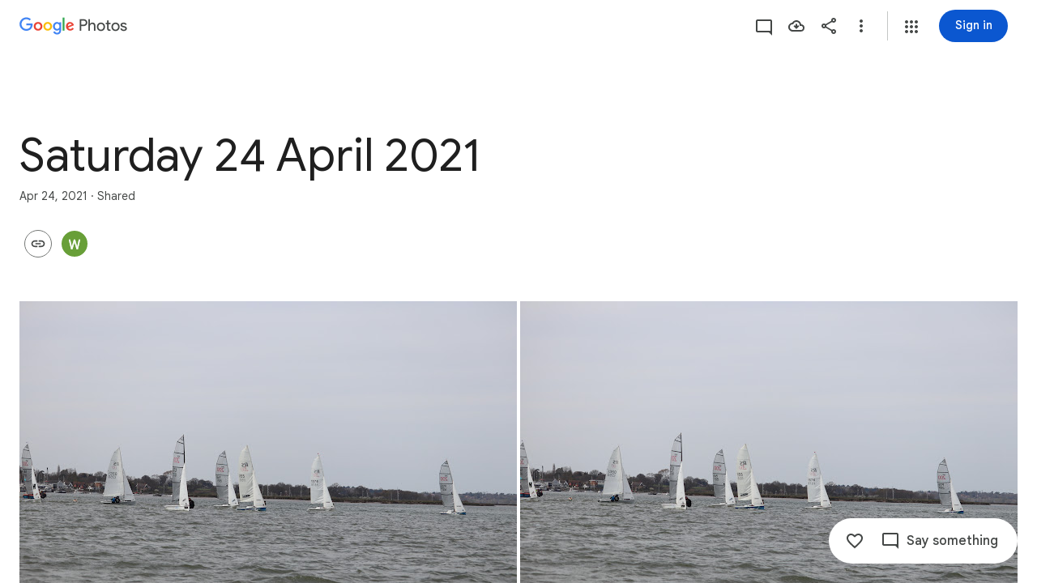

--- FILE ---
content_type: text/javascript; charset=UTF-8
request_url: https://photos.google.com/_/scs/social-static/_/js/k=boq.PhotosUi.en_US.MVNfbDFxk-E.2019.O/ck=boq.PhotosUi.y-Au3PO3hcU.L.B1.O/am=AAAAiDWAGZjNJf5zAQBBxvcdF9A_nhbCDTQZXjB8sxc/d=1/exm=A7fCU,AfoSr,Ahp3ie,B7iQrb,BVgquf,DgRu0d,E2VjNc,EAvPLb,EFQ78c,FTPxE,GjWdcd,H9DA2,IXJ14b,IZT63,Ihy5De,IoAGb,JNoxi,KUM7Z,KfblCf,Kl6Zic,L1AAkb,LEikZe,LSJdJ,Lcfkne,LhnIsc,LuJzrb,LvGhrf,M47HP,MI6k7c,MpJwZc,NCfd3d,NwH0H,O1Gjze,O6y8ed,OTA3Ae,OWATsd,OlyvMc,P6sQOc,PrPYRd,QIhFr,RADqFb,RMhBfe,RRkLTe,RqjULd,RyvaUb,SdcwHb,SpsfSb,SuKpI,Tzmv8c,UBtLbd,UUJqVe,Uas9Hd,Ulmmrd,V3dDOb,VJsAOe,VXiCDb,WO9ee,WhgWDf,WiC0rd,Wp0seb,X07lSd,XVMNvd,XqvODd,YYmHzb,Z15FGf,ZDZcre,ZKJK8d,ZvHseb,ZwDk9d,_b,_tp,aW3pY,ag510,b7RkI,bfChRb,byfTOb,cVmA2c,e5qFLc,eT0are,ebZ3mb,erJNX,fWEBl,gI0Uxb,gJzDyc,gychg,h1gxcb,hClpFe,hKSk3e,hc6Ubd,hdW3jf,iH3IVc,iOpRIf,ig9vTc,il3TSb,j85GYd,jmpo2c,juNMwb,k0FtEb,kjKdXe,l5KCsc,lWpni,lXKNFb,lazG7b,lfpdyf,lsjVmc,lwddkf,m9oV,mAkZxc,mI3LFb,mSX26d,mdR7q,mezZFd,mzzZzc,n73qwf,nbAYS,o3R5Zb,oXwu8d,oYstKb,odxaDd,opk1D,p0FwGc,p3hmRc,p9Imqf,pA3VNb,pNBFbe,pjICDe,pw70Gc,q0xTif,qTnoBf,rCcCxc,rgKQFc,sOXFj,saA6te,suMGRe,tAtwtc,tXXc4b,vDfG5,w9hDv,wiX7yc,ws9Tlc,xKVq6d,xQtZb,xUdipf,yDXup,zHErAd,zbML3c,zeQjRb,zr1jrb,ztzXpd/excm=_b,_tp,sharedcollection/ed=1/br=1/wt=2/ujg=1/rs=AGLTcCMyuEYo6xoj84PK8gg4EvSFmla9Hw/ee=EVNhjf:pw70Gc;EmZ2Bf:zr1jrb;F2qVr:YClzRc;JsbNhc:Xd8iUd;K5nYTd:ZDZcre;LBgRLc:SdcwHb;Me32dd:MEeYgc;MvK0qf:ACRZh;NJ1rfe:qTnoBf;NPKaK:SdcwHb;NSEoX:lazG7b;O8Cmgf:XOYapd;Pjplud:EEDORb;QGR0gd:Mlhmy;SNUn3:ZwDk9d;ScI3Yc:e7Hzgb;Uvc8o:VDovNc;YIZmRd:A1yn5d;Zk62nb:E1UXVb;a56pNe:JEfCwb;cEt90b:ws9Tlc;dIoSBb:SpsfSb;dowIGb:ebZ3mb;eBAeSb:zbML3c;gty1Xc:suMGRe;iFQyKf:QIhFr;lOO0Vd:OTA3Ae;oGtAuc:sOXFj;pXdRYb:p0FwGc;qQEoOc:KUM7Z;qafBPd:yDVVkb;qddgKe:xQtZb;wR5FRb:rgKQFc;xqZiqf:wmnU7d;yxTchf:KUM7Z;zxnPse:GkRiKb/dti=1/m=cRSdI,EKHvcb,LBaJxb,kWaOrb,PIVayb,HqNShc,qUYJve,n8IGBc,tLsXUb,txcald,i2WExe,NYuKKe?wli=PhotosUi.vUzEii3Qq5w.createPhotosEditorPrimaryModuleNoSimd.O%3A%3BPhotosUi.6LEKmzsX-Vs.createPhotosEditorPrimaryModuleSimd.O%3A%3BPhotosUi.VNqMy8g4zEw.skottieWasm.O%3A%3BPhotosUi.qRj-IyYdjYs.twixWasm.O%3A%3B
body_size: -903
content:
"use strict";_F_installCss(".NLiuKe{border-width:0;box-shadow:0 1px 3px 0 color-mix(in srgb,var(--gm3-sys-color-shadow,#000) 30%,transparent),0 4px 8px 3px color-mix(in srgb,var(--gm3-sys-color-shadow,#000) 15%,transparent);position:absolute;top:-16px;left:-40px;right:-40px;padding:16px 40px;margin-bottom:20px;display:flex;flex-direction:column;justify-content:center;align-items:center;-ms-flex-pack:center;background-color:var(--gm3-sys-color-surface,#fff);border-radius:8px}.NLiuKe::before{content:\" \";position:absolute;top:-16px;left:-16px;right:-16px;bottom:0}.NLiuKe .kmqzh{text-align:center}.NLiuKe .tL9Q4c{border-color:transparent;max-width:960px;margin:0 auto;position:absolute;top:0;left:0;right:0;bottom:0;display:inline-block;padding:0 10px}.NLiuKe .snByac{padding:0 10px}.NLiuKe .kmqzh .tL9Q4c,.NLiuKe .kmqzh .tL9Q4c:hover{border-bottom:1px solid transparent}.NLiuKe .cXrdqd{display:none}.QzIUA{align-items:center;display:inline-flex;flex-direction:column;width:100%}.DcC8tb{fill:var(--gm3-sys-color-tertiary,#146c2e)}.i2la3{font-family:Google Sans,Roboto,Arial,sans-serif;line-height:2rem;font-size:1.5rem;letter-spacing:0em;font-weight:400;margin-top:8px}@media (max-height:280px){.QzIUA{flex-direction:row}.i2la3{margin-top:0;margin-left:8px}}sentinel{}");
this.default_PhotosUi=this.default_PhotosUi||{};(function(_){var window=this;
try{
_.ZQa=_.x("cRSdI",[]);
_.n("cRSdI");
_.R(_.ZQa,class extends _.Q{static Ha(){return{}}mh(a,b){this.Ma("UMAzcc").Db("eO2Zfd",!!b.TI);return _.Ve(_.NM(()=>{}))}});



_.r();
_.n("GI8h7");
var pnc,qnc,rnc;pnc=CSS.supports("selector(:focus-visible)");_.uM=function(a,b,c){a.Ua!==null?(_.BE(a.wa(),a.Ua,c),a.Ua=null):_.BE(a.wa(),b,c)};qnc=function(a){var b=a.Fa();a=b==null?void 0:_.Ye(b.getData("tooltipIsRich"),!1);b=b==null?void 0:_.Ye(b.getData("tooltipIsPersistent"),!1);return{Zv:a,Sr:b}};rnc=async function(a){var b=(0,_.y)(),c=b();b=b(1);try{if(!a.Oh){a.yb=!0;try{const {service:d}=b(await c(_.ue(a,{service:{uc:_.ieb}})));a.Oh=d.uc}catch(d){b();if(d instanceof _.fga)return;throw d;}}return a.Oh}finally{c()}};
_.vM=class extends _.OL{constructor(){super();this.hc=_.yn(_.mu(_.yL,"m9ZlFb"),{optional:!0});this.yb=!1;this.Ua=_.yg(this.getData("idomClass"));this.Li=_.Ye(this.getData("useNativeFocusLogic"),!1);_.DE(this.wa())}oa(){return this.hc()}na(a){if(!this.Ud()&&this.Ag()){const {Zv:b,Sr:c}=qnc(this);b&&c?this.mb():this.Mj(3)}return super.na(a)}Ja(){this.Ag()&&(this.Li&&pnc?this.wa().el().matches(":focus-visible"):_.LE)&&this.Dh(2);this.trigger("AHmuwe")}Pb(a){this.Ag()&&this.Mj(7,a.event);this.trigger("O22p3e")}Da(a){this.Ag()&&
this.Dh(a.event.pointerType==="touch"?5:1);return super.Da(a)}Ea(a){const b=super.Ea(a);this.Ag()&&this.Mj(a.event.pointerType==="touch"?5:1);return b}Ag(){const a=this.Ra();return a?a.Sc().length>0:!1}Ya(){let a=_.yg(this.wa().getData("tooltipId"));if(!_.Ye(this.wa().getData("tooltipEnabled"),!1)&&!a)return null;!a&&this.wa().Lb("aria-describedby")&&(a=this.wa().Lb("aria-describedby"));a||(_.dn(this.wa(),"[data-tooltip-id]").isEmpty()?_.dn(this.wa(),"[aria-describedby]").isEmpty()||(a=_.dn(this.wa(),
"[aria-describedby]").Lb("aria-describedby")):a=_.xf(_.dn(this.wa(),"[data-tooltip-id]").getData("tooltipId"),""));return a||null}Ra(){var a=this.Ya();return a?(a=this.de().getElementById(a))?new _.cn(a):null:null}Fa(){const a=this.wa();if(!a.el().isConnected||!_.Ye(this.wa().getData("tooltipEnabled"),!1)&&!a.getData("tooltipId").uf())return null;if(a.getData("tooltipId").uf()||a.Lb("aria-describedby"))return a;let b=_.dn(a,"[data-tooltip-id]");if(!b.isEmpty())return b.first();b=_.dn(a,"[aria-describedby]");
return b.isEmpty()?null:b.first()}uq(a){var {Zv:b}=qnc(this);if(b)throw Error("je");(b=this.Ra())&&b.setText(a||"")}async Dh(a){var b=(0,_.y)(),c=b();b=b(1);try{const f=this.Fa();if(f&&f.el().isConnected){var d=b(await c(rnc(this)));if(d&&f.el().isConnected){var e=d.Dh(f.el(),a);e&&_.Fg(this,e)}}}finally{c()}}async Mj(a,b){var c=(0,_.y)(),d=c();c=c(1);try{const e=this.Fa();if(e&&this.yb){let f;const g=c(await d((f=this.Oh)!=null?f:rnc(this)));g&&g.Mj(e.el(),a,b)}}finally{d()}}async mb(){var a=(0,_.y)(),
b=a();a=a(1);try{const c=this.Fa();if(c){const d=a(await b(rnc(this)));d&&c.el().isConnected&&d.Ea(c.el())}}finally{b()}}async ka(){this.Ag()&&this.Oh&&this.Oh.ka()}Xa(a){super.Xa(a);return!0}ua(){let a;(a=this.oa())==null||a.oe()}};_.vM.prototype.$wa$Mkz1i=function(){return this.ua};_.vM.prototype.$wa$xexox=function(){return this.Xa};_.vM.prototype.$wa$fLiPzd=function(){return this.ka};_.vM.prototype.$wa$yiFRid=function(){return this.mb};_.vM.prototype.$wa$IrH4te=function(){return this.Fa};
_.vM.prototype.$wa$XwOqFd=function(){return this.Ra};_.vM.prototype.$wa$yqfwr=function(){return this.Ya};_.vM.prototype.$wa$cHeRTd=function(){return this.Ag};_.vM.prototype.$wa$vpvbp=function(){return this.Ea};_.vM.prototype.$wa$EX0mI=function(){return this.Da};_.vM.prototype.$wa$zjh6rb=function(){return this.Pb};_.vM.prototype.$wa$h06R8=function(){return this.Ja};_.vM.prototype.$wa$h5M12e=function(){return this.na};_.vM.prototype.$wa$WY2ttb=function(){return this.oa};
_.r();
_.ot=_.Ur("GI8h7",[_.nt]);_.Rd(_.ot);
_.leb=_.x("EKHvcb",[_.ot]);_.Rd(_.leb);
_.n("EKHvcb");
var Xnc=class extends _.vM{constructor(){super();this.ne=_.ke(_.kr);this.link=this.wa().find("A").kd(0);var a=this.wa().el(),b=this.eh.bind(this);a.__soy_skip_handler=b}ld(){}Na(a){_.ve(this.link.Ab(),a)}ha(a){_.zn([(0,_.xn)`target`],this.link.Ab(),"target",a)}na(a){if(a.type==="keydown"&&a.event.key==="Enter")return!1;super.na(a);return!0}Ja(a){this.Li?(this.Ag()&&this.link.el().matches(":focus-visible")&&this.Dh(2),this.trigger("AHmuwe")):super.Ja(a)}getLabel(){return this.Vb("V67aGc").Sc()}setLabel(){}zf(){let a;
return(a=this.Vb("hSRGPd").Lb("aria-label"))!=null?a:null}eh(a,b){b.zf()!==this.wa().Lb("aria-label")&&_.zn([(0,_.xn)`aria-`],this.link.Ab(),"aria-label",b.zf());var c;const d=(c=b.data.wd)!=null?c:null;d!==this.link.Lb("href")&&(d!==null?this.Na(d.toString()):this.link.ud("href"));var e;c=(e=b.data.Ue)!=null?e:null;c!==this.link.Lb("target")&&(c!==null?this.ha(c):this.link.ud("target"));e=this.Ma("S5tZuc").children();!e.size()||e.size()>1||this.ne.ao(e.el(),b.data.icon);_.uM(this,a.data.Ga,b.data.Ga);
a=(a=b.mi())?a.toString():"";_.CE(this.wa(),a);return!0}};Xnc.prototype.$wa$S1wTJc=function(){return this.zf};Xnc.prototype.$wa$SQpL2c=function(){return this.getLabel};Xnc.prototype.$wa$h06R8=function(){return this.Ja};Xnc.prototype.$wa$h5M12e=function(){return this.na};_.nu(Xnc,_.leb);
_.r();
_.J9a=_.x("kWaOrb",[_.Cm]);
_.n("kWaOrb");
var yih=class extends _.Q{static Ha(){return{service:{focus:_.pF}}}constructor(a){super();this.na=_.S(_.U().Ia(b=>{this.wa().Db("FwR7Pc",b.data)}));this.Bd=a.service.focus}oa(){this.trigger("czPuv")}ka(a){this.na(a)}ha(){this.Bd.mj(this.wa())}};yih.prototype.$wa$vHYNDf=function(){return this.ha};yih.prototype.$wa$d8WWbe=function(){return this.ka};yih.prototype.$wa$FFkbFb=function(){return this.oa};_.R(_.J9a,yih);
_.r();
_.keb=_.x("PIVayb",[_.ot]);_.Rd(_.keb);
_.n("PIVayb");
var Vnc;Vnc=new Set(["aria-label","disabled"]);
_.Wnc=class extends _.vM{constructor(){super();this.ne=_.ke(_.kr);if(_.EE(this.wa())){var a=this.wa().el(),b=this.eh.bind(this);a.__soy_skip_handler=b}}an(a){_.zn([(0,_.xn)`aria-`],this.wa().el(),"aria-label",a)}getLabel(){return this.Vb("V67aGc").Sc()}setLabel(a){this.Vb("V67aGc").setText(a)}eh(a,b){var c=this.Ma("S5tZuc").children();!c.size()||c.size()>1||this.ne.ao(c.el(),b.data.icon);!!b.Ud()!==this.Ud()&&this.ld(!!b.Ud());c=b.zf();c!==this.wa().Lb("aria-label")&&(c?this.wa().el().setAttribute("aria-label",
c):this.wa().ud("aria-label"));_.uM(this,a.data.Ga,b.data.Ga);a=(a=b.mi())?a.toString():"";_.CE(this.wa(),a,{Fv:Vnc});return!0}};_.Wnc.prototype.$wa$SQpL2c=function(){return this.getLabel};_.nu(_.Wnc,_.keb);
_.r();
_.n("gSbnkd");

_.r();
_.Bt=_.x("rkrHrf",[_.We,_.ds]);
_.n("rkrHrf");
_.cQ=function(a,b){return _.Qi(a,1,b)};_.dQ=function(a,b){return _.E(a,3,b)};_.eQ=function(a,b){return _.E(a,2,b)};_.XDc=class extends _.v{constructor(a){super(a)}Of(){return _.z(this,_.mm,1)}};_.XDc.prototype.Sa="tZltle";
var YDc=class extends _.TP{Fg(){return _.SP(this).xA().length||null}Lw(){return!0}kx(){return _.SP(this).xA(_.DO)}Lx(a){_.cQ(_.SP(this),a)}ha(){return"wx2dGc"}},ZDc=function(a,b){a=a.PJ;a=_.Y(new _.X("{UPPER_LIMIT_1,plural,=1{{UPPER_LIMIT_2} item is the most that can be saved at one time}other{{UPPER_LIMIT_2} items is the most that can be saved at one time}}"),{UPPER_LIMIT_1:a,UPPER_LIMIT_2:_.I(a)});return _.O(_.P(),_.eN({title:(0,_.H)("Can't save photos"),content:(0,_.H)(a),lu:"9840"},b))};_.fQ=class extends _.WP{static Ha(){return{service:{ie:_.Wq}}}constructor(a){super(a.ab);this.Og=a.service.ie}yp(a){return _.VP(this,new YDc(_.U9b.getInstance(a),this.Og))}ka(){return ZDc}Da(a){return _.Ai(a,3)!==2}};_.Lq(_.Bt,_.fQ);
_.r();
_.a$a=_.x("HqNShc",[_.Fk,_.$s,_.Bt,_.At,_.as,_.bs]);
_.n("HqNShc");
var njh=function(a,b){_.S(_.U().Ia(()=>{a.qj.Db("eO2Zfd",b===1);a.oa.toggle(b===0);a.ua.toggle(b===2)}))()},ojh=class extends _.Q{static Ha(){return{Qa:{soy:_.Dr},controller:{button:{jsname:"LgbsSe",ctor:_.eu}},model:{album:_.X3},service:{yp:_.fQ,login:_.fI,Wi:_.IP,Kb:_.aM}}}constructor(a){super();this.na=a.service.login;this.soy=a.Qa.soy;this.ha=a.controller.button;this.model=a.model.album;this.hb=a.service.Kb;this.ka=a.service.yp;this.oa=this.ha.Ma("K38HNd");this.ua=this.ha.Ma("tD8cu");this.qj=
this.ha.Ma("aZ2wEe");this.Vh=a.service.Wi}Qb(){if(_.vl()){var a=_.FI(266).start();_.yaf(this.model);njh(this,2);this.ha.ld(!0);var b=new _.YJ;_.dQ(b,this.model.Ta());_.eQ(b,this.model.Ob());this.ka.yp(b).then(()=>{this.hb.show(this.soy.renderText(_.Nih));a.end()},c=>{a.oc(c).end();njh(this,0);"function"==typeof _.wK&&c instanceof _.wK?_.HP(this.Vh,5,this.soy.renderText(_.iS),this.soy.renderText(_.VTc)):_.ZL(this.hb,{message:this.soy.renderText(_.Oih)})})}else this.na.login()}Da(){njh(this,2)}};
ojh.prototype.$wa$q6M9sb=function(){return this.Da};ojh.prototype.$wa$KjsqPd=function(){return this.Qb};_.R(_.a$a,ojh);




_.r();
_.n("uIZIXd");
var Bnc=new Map([["Hz4U2",{[0]:"vZZmY",[1]:"G8v2sf",[2]:"Fny5Ud",[3]:"EPIFzf",[4]:"cnXiIf",[5]:""}],["bquZzf",{[0]:"Nv88J",[1]:"JsR2ad",[2]:"Av5PAd",[3]:"RiaIVc",[4]:"hJp7Mb",[5]:""}]]);_.Cnc=2*Math.PI/360;_.zM=class extends _.gu{constructor(){super();this.progress=0;this.Fa=5;this.mb=0;this.window=this.getWindow();a:{var a=this.wa().children().first();for(const [b,c]of Bnc){const d=c;if(a.Wb(b)){a=d;break a}}throw Error("Sf`"+Array.from(Bnc.keys()).join(", "));}this.oa=a;this.closed=this.ha().Wb(this.oa[1]);(this.ua=this.ha().el().hasAttribute("aria-valuenow"))&&_.zn([(0,_.xn)`aria-`],this.ha().el(),"aria-valuenow",this.progress.toString());_.DE(this.wa())}open(){this.closed=!1;this.ua||this.ha().tb(this.oa[0]);
this.ha().ub(this.oa[1]);this.wa().ud("aria-hidden")}close(){this.closed=!0;this.ha().tb(this.oa[1]);this.wa().el().setAttribute("aria-hidden","true");this.window.clearTimeout(this.mb);this.mb=this.window.setTimeout(()=>{this.ha().ub(this.oa[0])},500)}Uk(){return this.closed}Kx(a){(this.ua=a)?(this.ha().ub(this.oa[0]),this.Mo(this.progress)):(this.ha().tb(this.oa[0]),this.ha().ud("aria-valuenow"));this.ua||this.Fa===5||(this.ha().ub(this.oa[this.Fa]),this.Fa=5)}Eb(){return this.ua}Mo(a){this.progress=
a;if(this.ua){_.zn([(0,_.xn)`aria-`],this.ha().el(),"aria-valuenow",this.progress.toString());var b=5;a===1?b=4:a>.9?b=3:a===0&&(b=2);b!==this.Fa&&(this.Fa!==5&&this.ha().ub(this.oa[this.Fa]),b!==5&&this.ha().tb(this.oa[b]),this.Fa=b)}}yb(){return this.progress}ha(){return this.Ma("LbNpof")}};_.zM.prototype.$wa$nlVIef=function(){return this.ha};_.zM.prototype.$wa$voETec=function(){return this.yb};_.zM.prototype.$wa$u97Xue=function(){return this.Eb};_.zM.prototype.$wa$qdulke=function(){return this.Uk};
_.zM.prototype.$wa$TvD9Pc=function(){return this.close};_.zM.prototype.$wa$FNFY6c=function(){return this.open};
_.r();
_.ceb=_.Ur("uIZIXd",[]);_.Rd(_.ceb);
_.deb=_.x("qUYJve",[_.ceb]);_.Rd(_.deb);
_.n("qUYJve");
_.Dnc=class extends _.zM{constructor(){super();this.Mo(_.Dk(this.wa().getData("progressvalue")))}Mo(a){super.Mo(a);this.wa().Ab().style.setProperty("--progress-value",`${a}`)}};_.nu(_.Dnc,_.deb);
_.r();
_.kOa=_.x("RcgMC",[_.vs,_.Ul,_.Pl,_.Tk,_.Gk]);
_.n("RcgMC");
var i4c,j4c,k4c;_.oT.prototype.le=_.ba(177,function(){return null});
i4c={UNSPECIFIED:0,Aib:1,qjb:2,Tsb:3,ajb:4,Xib:5,bjb:6,Yib:7,Zib:8,Ssb:9,Rsb:10,V0a:11,Arb:12,zib:13,Mbb:14,Vkb:15,dlb:16,clb:17,dxb:18,Vwb:19,wxb:20,pxb:21,Wib:22,yib:23,kUa:24,zhb:25,ivb:26,gvb:27,hvb:28,jvb:29,Nob:30,Oob:31,Pob:32,Frb:33,Erb:34,Zhb:35,Oib:36,Q$a:37,O$a:38,Gkb:39,Nkb:40,Mkb:41,Kkb:42,Gjb:43,Hkb:44,yhb:45,Ajb:46,Ehb:47,Fhb:48,SRa:49,RRa:50,TRa:51,Tib:52,awb:53,Bhb:54,ahb:55,Eeb:56,Keb:57,Ueb:58,Neb:59,Oeb:60,Fqb:61,OSa:62,jmb:63,smb:64,rmb:65,omb:66,kmb:67,Lxb:68,Hxb:69,Qnb:70,Rnb:71,
P$a:72,N$a:73,btb:74,atb:75,ctb:76,Dbb:77,Ibb:78,vpb:79,iib:80,vjb:81,ujb:82,Whb:83,oib:84,Vhb:85,Iqb:86,Jqb:87,Gqb:88,Hqb:89,Zvb:90,Dib:91,yjb:92,fib:93,VWa:94,UWa:95,U0a:96,Y0a:97,kib:98,Web:99,Bob:100,pQa:101,oQa:102,yQa:103,xQa:104,rQa:105,qQa:106,AQa:107,zQa:108,Lbb:109,zjb:110,Qhb:111,Phb:112,Ohb:113,vib:114,tib:115,sib:116,bib:117,SSa:118,lab:119,Xhb:120,Thb:121,Irb:122,Jrb:123,Hrb:124,ppb:125,lpb:126,npb:127,flb:128,Rhb:129,mib:130,ybb:131,Cib:132,wQa:133,vQa:134,Eqb:135,jWa:136,Lhb:137,Kqb:138,
ejb:139,gjb:140,uib:141,Uhb:142,XSa:143,blb:145,X0a:146,mWa:147,W0a:148,Ixb:149,Ikb:150,Sib:151,FSa:152,ESa:153,Kxb:154,HSa:155,GSa:156,KSa:157,ISa:158,JSa:159,lmb:160,whb:161,dib:162,dWa:163,yfb:164,xhb:165,sYa:166,rYa:167,vYa:168,Pab:169,DSa:170,nxb:171,Zwb:172,Xeb:173,hWa:174,zUa:175,AUa:176,Iab:177,Kab:178,Jab:179,Lab:180,Shb:181,Jkb:182,Xub:183,gib:184,qmb:185,Oab:186,sjb:187,wjb:188,Kib:189,Bjb:190,Jxb:191,nmb:192,Mab:193,gWa:194,eib:195,mmb:196,yrb:197,zrb:198,wfb:199,WWa:200,xfb:201,rcb:202,
xrb:203,sWa:204,rWa:205,pWa:206,Veb:207,Vvb:208,Lkb:209,pmb:210,Nab:211,Wvb:212,Tvb:213,elb:214,Ukb:215,xbb:217,iWa:218,hib:219,bQa:220,N9a:221,M9a:222,qWa:223,Hjb:224,Ijb:225,wib:226,xib:227,Fib:228,Gib:229,Ghb:230,Hhb:231,Jhb:232,Khb:233,jib:234,Bib:235,XWa:236,Fob:237,Gob:238,Ihb:239,ijb:240,jjb:241,kjb:242,njb:243,pjb:244,tWa:245,kWa:246,nib:247,hpb:248,Seb:249,xVa:250,vVa:251,BVa:252,wVa:253,yVa:254,zVa:255,Efb:256,Cfb:257,Jfb:258,Ifb:259,Bfb:260,cxb:261,Qeb:262,Kbb:263,opb:264,kpb:265,mpb:266,
zfb:267,Reb:268,cjb:269,Gfb:270,Ffb:271,Kfb:272,Hfb:273,Afb:274,Lfb:275,Dfb:276,fjb:277,Abb:279,Fbb:280,Cbb:281,Hbb:282,Bbb:283,Gbb:284,nub:285,pub:286,glb:287,PWa:288,fQa:289,d0a:290,N0a:291,hjb:292,fub:293,Oxb:294,Qxb:295,Pxb:296,Rxb:297,Krb:298,Fjb:299,Eib:300,wYa:301,Ejb:306,uYa:307,tYa:308,Teb:309,mjb:310,ojb:311,j$a:312,gVa:313,hVa:314,iVa:315,Xsb:316,Wsb:317,tQa:318,Dob:319,Crb:320,gpb:321,Peb:322,tjb:323,xjb:324,rxb:325,sxb:326,dQa:327,eQa:328,Brb:329,fWa:330,Leb:331,Drb:332,sQa:333,Meb:334,
Mhb:335,BQa:336,Job:337,exb:338,Jeb:339,Cob:340,Kob:341,cQa:342,ZXa:343,Eob:344,HUa:345,Pkb:346,Xnb:347,wbb:348,fpb:349,krb:350,r_a:351,Nfb:352,Ofb:353,Pfb:354,Mfb:355,Skb:356,lib:357,alb:358,Tkb:359,rab:360,sab:361,kbb:362,lbb:363,a0a:364,Ykb:365,Xkb:366,Zkb:367,T0a:368,Gyb:369,jpb:370,ipb:371,j_a:372,vWa:373,lWa:374,Iyb:375,rib:376,vhb:377,Yhb:378,aib:379,qob:380,Mib:381,pib:382,z0a:383,Hib:384,Uib:385,Nhb:386,vxb:387,Dhb:388,ceb:389,deb:390,beb:391,eeb:392,Jjb:393,Vib:394,djb:395,qib:396,ASa:397,
aYa:398,uxb:399,axb:400,cib:401,Jib:402,Iib:403,Uvb:404,c_a:405,zab:406,Aab:407,Ahb:408,rjb:409,d_a:410,y0a:411,ljb:412,A0a:413,ORa:414,Nib:415,txb:416,uhb:417,CTa:418,wTa:419,DTa:420,Qkb:421,yTa:422,ETa:423,Okb:424,hlb:425,Zgb:426,hxb:427,mxb:428,ixb:429,Swb:430,oxb:431,Wkb:432,fxb:433,jxb:434,Ywb:435,grb:436,Twb:437,l7a:438,Xwb:439,zbb:440,gob:441,CSa:442,xxb:443,Zab:444,abb:445,qxb:446,CVa:447,AVa:448,kxb:449,Wwb:450,Uwb:451,BTa:452,lxb:453,tVa:454,t0a:455,w0a:456,x0a:457,s0a:458,u0a:459,Chb:460,
r0a:461,v0a:462,Lib:463,Cjb:464,Cab:465,Bab:466,Dab:467,IRa:468,A_a:469,gxb:470,bxb:471,Djb:472,cWa:473,Ebb:474,Jbb:475,oub:476,qub:477,YRa:478,Rkb:480,vrb:481,MRa:482,Rib:483,Qib:484,Pib:485,wwb:134911,uwb:134912,hwb:134913,iwb:176617,rwb:176618,xwb:176619,vwb:176620,gwb:247063,nwb:247452,owb:247454,mwb:247456,lwb:274156,qwb:274157,twb:274158,kwb:274159,pwb:274160,swb:274161};j4c=function(a){return _.ue(a,{model:{hh:_.sta}}).then(b=>b.model.hh,b=>{if(b instanceof _.Bn)return null;throw b;})};
k4c=function(a){const b=_.ur(_.sr(a.Na))===1;return a.getItem().qd()&&b};
_.fU=class extends _.Q{static Ha(){return{service:{image:_.cI,Rc:_.BG,he:_.MS,view:_.VD,window:_.Nr}}}constructor(a){super();this.Wc=a.service.image;this.ha=a.service.he;this.Rc=a.service.Rc;this.Wa=a.service.view;this.Na=a.service.window.get();this.Go=this.wa().Wb("nV0gYe")}getItem(){return _.jT(this.wa())}jm(a){_.S(_.U().measure(()=>{if(this.Go){var b=a.Qd.el(),c=_.Sm(b,"visibility")==="visible"?!0:!1,d=a.type==="mousedown";c&&(d?a.event.shiftKey&&(_.zG(this.Rc,"click",b),this.trigger("oFZMbf",
this.getItem())):this.trigger("oFZMbf",this.getItem()))}}).kb())()}oa(a){if(this.getItem()){_.FI(23,this.getItem().Ta()).start();k4c(this)&&this.ua();var b=a.Qd.el().href;if(!b)if(this.Ea(a.Qd))b=_.Lr(a.Qd.el(),"rtIMgb").querySelector("a").href;else return;_.S(_.U().measure(()=>{const c=this.Da(a.Qd),d={};j4c(this).then(e=>{e&&(_.vb(c,e.s5(this.getItem().Ta())),_.vb(d,e.r5(this.getItem().Ta())));e=b;const f=this.getItem();var g=f.ua();var k=this.getItem().Cd()?this.getItem().Cd():this.getItem().Ta();
k=this.Wc.ha(k,this.getItem().Ea());const l=!k&&!f.le(),m=f.Ra()?f.Ra():k?_.hT(new _.Yu(k)).Xi():null;g=_.g4b(_.f4b(_.pCb(_.oCb(_.nCb(_.mCb(m),k),g.width),g.height),f.qd()),l);g=_.Bi(g,8,this.ha.ha);_.Qy=_.h4b(g,this.isSelected(f.Ta(),f.Cd()));_.Ry=e;_.SD(this.Wa,e,c)})}))()}else _.SD(this.Wa,a.Qd.Ng().href)}ua(){const a=_.xg(this.getData("videoCuiInteractionId"),i4c,78);_.FI(a,this.getItem().Ta()).start()}Eb(){this.trigger("YDsszb",this.getItem())}Ea(a){a=a.el().className;return!!a.baseVal&&a.baseVal.indexOf("hcdKNb")!==
-1}Da(){const a=this.wa().el().firstChild.getBoundingClientRect();return{position:{width:a.width,height:a.height,top:a.top,left:a.left},gG:this.ha.ha}}focus(){if(this.getItem()){var a=this.ha,b=this.getItem().Ta(),c=this.getItem().Cd();a.ig=b;a.na=c}}blur(){if(this.ha.ig===this.getItem().Ta()){var a=this.ha;a.ig=null;a.na=null}}Ja(){var a=this.getItem();if(_.bYc&&a.pja()){const b=_.iXc(a.item);_.I2b(a.Dg,b);a.Uc=_.BH();a.ha||(a.Rb=_.BH(),a.ha=_.hn(a.Jb.qb(_.HXc,{url:b})),a.ha.el().addEventListener("canplay",
a.Eg));a.ha.Ng().canPlayType('video/mp4; codecs="avc1.42C01E, mp4a.40.2"')===""?_.bYc=!1:a.hca()}}La(){this.getItem().Xqa()}isSelected(a,b){return _.LS(this.ha,a,b)===1||_.LS(this.ha,a,b)===2}};_.fU.prototype.$wa$iFHZnf=function(){return this.La};_.fU.prototype.$wa$MJEKMe=function(){return this.Ja};_.fU.prototype.$wa$O22p3e=function(){return this.blur};_.fU.prototype.$wa$AHmuwe=function(){return this.focus};_.fU.prototype.$wa$AQQKJb=function(){return this.Eb};_.fU.prototype.$wa$a6NDFd=function(){return this.ua};
_.fU.prototype.$wa$eQuaEb=function(){return this.oa};_.fU.prototype.$wa$KamsZ=function(){return this.jm};_.fU.prototype.$wa$B4qlI=function(){return this.getItem};_.R(_.kOa,_.fU);
_.r();
_.APa=_.x("n8IGBc",[_.Fk,_.$s,_.at,_.Zsa,_.wk,_.Ql,_.Gk,_.kOa]);
_.n("n8IGBc");
var fff=function(a,b){_.S(_.U().Ia(()=>{a.wa().Db("nV0gYe",b);a.Go=b}).kb())()},gff=function(a,b){_.$h(a,2,b)},hff=new _.Qe("wqllWd",_.W$e,_.H$e,[_.bk,102039998,_.ck,!1,_.dk,"/PhotosFeService.PhotosEditCollectionEnrichments"]),iff=function(a,b,c,d){let e=null;c.forEach(f=>{d.push(f.clone());if(f.ha()===b)switch(e=f.getExtension(_.p_),a){case 1:e&&_.L3(e)&&_.R3(_.L3(e));break;case 3:e&&_.L3(e)&&_.O3(_.L3(e));break;case 2:e&&_.L3(e)&&_.K3(_.L3(e))}});return e},jff=function(a,b){const c=new _.M3;a.index!=
null?_.B(c,_.Q3,1,b[a.index]):(a=_.paf(a),_.B(c,_.Q3,1,a));return c},kff=function(a,b,c,d){const e=new _.H$e,f=new _.Zl;_.pv(f,a.Ta());_.B(e,_.Zl,1,f);gff(e,[b]);a.navigation.items=c;a.notify("WuKGHf");a.Za.Ia(hff.getInstance(e)).then(()=>{},()=>{a.navigation.items=d;a.notify("WuKGHf")})},lff=function(a,b,c){const d=a.navigation.Bb(),e=[],f=iff(2,b,d,e);var g=_.J3(_.K3(_.L3(f)));g=jff(c,g);c=new _.R9e;_.B(c,_.M3,1,g);g=new _.G$e;const k=new _.H3;_.r$e(k,b);_.B(g,_.H3,1,k);g.lc(2);_.B(g,_.R9e,4,c);
_.T9e(g,f);kff(a,g,d,e)},mff=function(a,b,c){const d=a.navigation.Bb(),e=[],f=iff(1,b,d,e),g=new _.F$e;g.setText(c);c=new _.G$e;const k=new _.H3;_.r$e(k,b);_.B(c,_.H3,1,k);c.lc(1);_.B(c,_.F$e,3,g);b=_.z(c,_.F$e,3).Kl();_.R3(_.L3(f)).setText(b);kff(a,c,d,e)},nff=function(a,b,c){const d=a.navigation.Bb(),e=[],f=iff(3,b,d,e),g=new _.U9e;if(c.origin){var k=_.N3(_.O3(_.L3(f)));k=jff(c.origin,k);_.B(g,_.M3,1,k)}c.destination&&(k=_.P3(_.O3(_.L3(f))),c=jff(c.destination,k),_.B(g,_.M3,2,c));c=new _.G$e;k=
new _.H3;_.r$e(k,b);_.B(c,_.H3,1,k);c.lc(3);_.B(c,_.U9e,5,g);_.V9e(c,f);kff(a,c,d,e)},off=function(a,b){var c=a.navigation.Bb();let d=_.ka(c,f=>f.ha()==="temporaryEnrichmentId-"+_.Baf?!0:!1);const e={};if(d<0)return _.Jf();d===0?(e.position=1,e.mediaKey=null):(c=c[--d],e.position=2,e.mediaKey=c.ha());c=new _.i$e;c.setText(b);b=new _.I3;b.lc(1);_.B(b,_.i$e,2,c);return _.saf(a,b,e)},pff=function(a){return _.Kcf(a.content)},qff=function(a,b){a=_.Pcf(a);b?a.Sb("role","button"):a.ud("role")};var rff=function(a){var b=a.CAa;a=a.defaultValue;b=_.N(_.P(),'<div class="'+_.K("NLiuKe")+'" jscontroller="'+_.K("XecTB")+'" jsaction="'+_.K("rcuQ6b")+":"+_.K("npT2md")+";"+_.K("O22p3e")+":"+_.K("fpfTEe")+"; touchstart:"+_.K("ozHSt")+"; mousedown:"+_.K("ozHSt")+";"+_.K("AvLKtb")+":"+_.K("MHYjYb")+';" data-caret-position="'+_.K(b)+'">');_.N(_.O(b,_.qQc("Add text",void 0,void 0,"B7I4Od","Add text",a)),"</div>");return b};var sff=function(a,b){_.$h(a,2,b)},tff=class extends _.v{constructor(a){super(a)}};tff.prototype.Sa="ncrIGf";var uff=_.Id(101793795,_.np,tff);_.op[101793795]={kGb:uff};_.qI({Ui:uff},(a,b,c)=>{a=a.Dk;const d=_.xb(_.gf(_.Yh(a,_.H3,2,_.Oh()),e=>_.X9e(e)));a=_.z(a,_.Zl,1).ob();b=_.Yv(new _.Zv,a);_.nI(c,b,(e,f,g,k)=>{e=e.response;return e instanceof _.Gw?(f=_.Fw(e).filter(l=>!(l.ha()in d)),_.e$e(e,f),k(),!1):!0});a=_.Cy(new _.iw,a);_.nI(c,a,e=>e.response instanceof _.Ty&&_.Vy(e.response)?!0:!1)},"l3lQSc");var vff=class extends _.v{constructor(a){super(a)}};vff.prototype.Sa="ssmLdd";_.qp[101793795]={lGb:_.Id(101793795,_.pp,vff)};new _.Gg(tff);new _.Gg(vff);var wff=new _.Qe("KWvbRd",vff,tff,[_.bk,101793795,_.ck,!1,_.dk,"/PhotosFeService.PhotosDeleteCollectionEnrichments"]);var xff=function(a){const b=new tff,c=new _.Zl;_.pv(c,a.ka.Ta());const d=new _.H3;_.r$e(d,a.getItem().Ta());_.B(b,_.Zl,1,c);sff(b,[d]);_.cg(a.document,"TOJogd",{mediaKeys:[a.getItem().Ta()],Gx:!1});a.getItem().Ta().startsWith("temporaryEnrichmentId")||a.Za.Ia(wff.getInstance(b)).then(()=>{},()=>{_.cg(a.document,"yMUAzc")})},yff=function(a,b){const c=[];b=_.K3(b);const d=_.J3(b)[0].getName();b=_.J3(b);for(let e=0;e<b.length;e++){const f=b[e];c.push(new _.sU(f.getName()||"",_.ti(f,5),e))}_.S(_.U().Ia(()=>
{const e=_.hn(a.soy.qb(_.C9e,{value:d||"",Sm:JSON.stringify(c),tca:!0,kO:!0,xE:"cv4Isf"}));a.wa().tb("vNFqre");a.wa().find(".qYQJEe").empty().append(e)}))()},zff=function(a,b){const c=_.R3(b);b=a.window.get().getSelection();const d=b.rangeCount?b.getRangeAt(0).startOffset:0;_.S(_.U().Ia(()=>{const e=_.hn(a.soy.qb(rff,{CAa:d,defaultValue:c.Sc()||""}));a.wa().tb("vNFqre");a.wa().find(".WLLPqb").empty().append(e)}))()},Bff=function(a,b){var c=_.O3(b);b=_.N3(c)[0].getName();const d=_.N3(c)[0].uj(),e=
[];let f=_.N3(c);for(var g=0;g<f.length;g++){var k=f[g];e.push(new _.sU(k.getName()||"",_.ti(k,5),g))}g=_.P3(c)[0].getName();k=_.P3(c)[0].uj();const l=[];f=_.P3(c);for(c=0;c<f.length;c++){const m=f[c];l.push(new _.sU(m.getName()||"",_.ti(m,5),c))}a.nb.render(_.v$e,{origin:b||"",Lra:d||"",pI:JSON.stringify(e)||"",destination:g||"",Ina:k||"",wP:JSON.stringify(l)||""}).show().then(m=>{Aff(a,m)},()=>{j4(a)})},j4=function(a,b){_.S(_.U().Ia(()=>{_.$3(a.na);b||a.wa().ub("vNFqre")}).kb())()},Cff=function(a,
b){_.S(_.U().Ia(()=>{a.wa().find(".WLLPqb").empty().append(a.soy.qb(pff,{content:b}))}).kb())()},Aff=function(a,b){var c=a.getItem().Ak().getExtension(_.p_);c=c?_.L3(c):null;let d=null;b.map&&(d=b.map);if(d&&(d.origin||d.destination)&&c&&_.O3(c)&&a.na.Sh){j4(a);const e=a.getItem();_.S(_.U().Ia(()=>{_.Ncf(e);e.update()}).kb())();nff(a.ka,a.getItem().Ta(),d)}else j4(a)},k4=class extends _.fU{static Ha(){return{Qa:{soy:_.Dr},model:{album:_.X3,Sh:_.a4,Sd:_.dcf},service:{wb:_.mE,dialog:_.YM,window:_.Nr}}}constructor(a){super(a.ab);
this.window=a.service.window;this.document=this.window.ha.document;this.soy=a.Qa.soy;this.Za=a.service.wb;this.ka=a.model.album;this.na=a.model.Sh;this.Xa=a.model.Sd;this.nb=a.service.dialog}oa(a){this.na.Sh?a.event.preventDefault():super.oa(a)}Ea(a){return super.Ea(a)||a.Wb("W9Flyd")}Da(a){const b=super.Da(a);a.Wb("W9Flyd")&&(b.TEb=!0);return b}removeItem(){if(this.getItem().Ak().getExtension(_.p_))xff(this);else{const a=[this.getItem().Ta()];this.Xa.remove(a,!0,!0,!0)}}Fa(){if(!this.wa().Wb("hmrFhe")&&
!this.wa().Wb("vNFqre")&&this.ka.xp()&&!this.ha.ha&&(this.na.Sh||_.Y3(this.na,!0,!0),_.Z3(this.na))){var a=this.getItem().Ak().getExtension(_.p_);(a=a?_.L3(a):null)&&_.K3(a)?yff(this,a):a&&_.R3(a)?zff(this,a):a&&_.O3(a)&&Bff(this,a)}}lb(a){var b=this.getItem().Ak().getExtension(_.p_);if((b=b?_.L3(b):null)&&_.K3(b)&&this.na.Sh){const c=_.J3(_.K3(b))[0].getName();a.data.index!==0?(j4(this),_.S(_.U().Ia(()=>{this.wa().find(".qYQJEe").empty().setText(a.data.name||"")}).kb())(),lff(this.ka,this.getItem().Ta(),
a.data)):(j4(this),_.S(_.U().Ia(()=>{this.wa().find(".qYQJEe").empty().setText(c||"")}).kb())())}else j4(this)}yb(a){const b=this.getItem();qff(b,!0);var c=b.Ak(),d=c.getExtension(_.p_);(d=d?_.L3(d):null)&&_.R3(d)&&this.na.Sh?(d=_.Icf(_.R3(d)),c=c.Ta(),a.data!==d?c.startsWith("temporaryEnrichmentId")?off(this.ka,a.data).Yb(()=>{j4(this,!0)}):a.data===""?(j4(this),xff(this)):(j4(this),Cff(this,a.data||""),mff(this.ka,b.Ta(),a.data)):c.startsWith("temporaryEnrichmentId")?(j4(this),xff(this)):(j4(this),
Cff(this,d||""))):j4(this)}Ra(){const a=this.getItem();var b=a.link;if(b&&this.Wa.Xb()===_.UD(this.Wa,this.wa())){const c=this.ka.Ob();c?(b=_.Ke(b,"key",c),a.link=b):(b=_.Je(b,"key"),a.link=b);_.LXc(a)}}Ua(){fff(this,!1)}Ya(){fff(this,_.Ye(this.getData("initiallySelectable"),!1))}mb(){qff(this.getItem(),!1)}ua(){let a,b,c;var d=((a=this.ka.Ef())==null?void 0:(b=a.Tb())==null?void 0:b.Ta())!==((c=_.hw(this.getItem().Ak()))==null?void 0:c.Tb());_.FI(d?263:78,this.getItem().Ta()).start()}};
k4.prototype.$wa$a6NDFd=function(){return this.ua};k4.prototype.$wa$dA164b=function(){return this.mb};k4.prototype.$wa$gFt3hb=function(){return this.Ya};k4.prototype.$wa$YQTjB=function(){return this.Ua};k4.prototype.$wa$mhE3Te=function(){return this.Ra};k4.prototype.$wa$USNIde=function(){return this.yb};k4.prototype.$wa$s7Dew=function(){return this.lb};k4.prototype.$wa$nm7eWc=function(){return this.Fa};k4.prototype.$wa$lSY7nd=function(){return this.removeItem};k4.prototype.$wa$eQuaEb=function(){return this.oa};
_.R(_.APa,k4);
_.r();
_.wOa=_.x("g46hLb",[_.Fk,_.Ql,_.wk,_.Hl,_.bs,_.ps]);
_.Kfe=function(a){a=a||{};return _.O(_.P(),_.Rw(_.Co({tg:(0,_.H)('<path d="M12 2C6.48 2 2 6.48 2 12s4.48 10 10 10 10-4.48 10-10S17.52 2 12 2zm-2 15l-4-4 1.4-1.4 2.6 2.6 6.6-6.6L18 9l-8 8z"></path><path d="M0 0h24v24H0V0z" fill="none"></path>')},a)))};
_.n("g46hLb");
var Qfe;Qfe=class{constructor(a){this.Ac=a;a.ma("/client_streamz/photos/web/sharing/user_block_action_count",_.IH("status"),_.IH("entry_point"))}Zd(a,b){this.Ac.ha("/client_streamz/photos/web/sharing/user_block_action_count",a,b)}};
_.Rfe=function(a,b){a=a||{};var c=a.Tq;const d=a.headerContent;var e=a.Zz;const f=a.c4,g=a.Ka,k=a.lu;var l=b.Pa;a=_.P();let m="";c?m+="Block "+c+"?":(c=_.Y(new _.X("{VIEWER_GENDER,select,female{Block person?}male{Block person?}other{Block person?}}"),{VIEWER_GENDER:l}),m+=c);c=_.Mo(d);let p=_.I("You will no longer see each other's photos, comments, or any activity across other Google services. Some effects may not be reversible.")+' <a href="https://support.google.com/photos/answer/7066109?p=blocking&rd=1" class="'+
_.K("lLvKQb")+'" aria-label="';p+=_.No("Learn more about user to user blocks.");p+='">Learn more</a>';l=_.Y(new _.X("{VIEWER_GENDER,select,female{Block person}male{Block person}other{Block person}}"),{VIEWER_GENDER:l});e=_.O(_.P(),_.hN(b,void 0,l,e,void 0,void 0,void 0,void 0,k?k:"22850; track:click",void 0,"8838; track:click",void 0,void 0,void 0,f));_.O(a,_.cN({Vf:"BHlHif",title:_.O(_.P(),_.J(d)?_.N(_.O(_.N(_.P(),'<div class="'+_.K("g4BqKe")+'">'),_.I(d)),'</div><div class="'+_.K("HeGCxc")+'">'+
_.I(m)+"</div>"):_.I(m)),ariaLabel:(c?c+". ":"")+m,content:(0,_.H)(p),buttons:e,Ka:g?g:"23028",Bi:!0},b));return a};_.Sfe=function(a){return a?a+" blocked":"User blocked"};_.Tfe=function(a){a=a||{};return _.Sfe(a.Tq)};_.Ufe=function(){return"Trouble blocking user. Try again."};var Vfe=class extends _.v{constructor(a){super(a)}uh(){return _.D(this,1)}Wd(){return _.C(this,1)}};var I_=class extends _.v{constructor(a){super(a)}ha(a){return _.Mh(this,2,Vfe,a)}};I_.prototype.Sa="BqMRIb";var J_=class extends _.v{constructor(a){super(a)}};J_.prototype.Sa="lA7rhd";_.Nu({Ub:I_,responseType:J_},()=>_.Gw,"sFGHFe").ha=(a,b,c)=>{const d=new Set(_.Yh(a,Vfe,2,_.Oh()).map(f=>f.Wd()).filter(f=>!!f));let e;a=(e=c.ac())==null?void 0:e.ha().map(f=>{let g;return f==null?void 0:(g=f.Tb())==null?void 0:g.Wd()});return a==null||a.some(f=>!f||d.has(f))};_.Nu({Ub:I_,responseType:J_},()=>_.zC,"VWUv2d");_.Nu({Ub:I_,responseType:J_},()=>_.Ty,"zVXH7b");_.Nu({Ub:I_,responseType:J_},()=>_.Ofe,"QWV0L");_.Nu({Ub:I_,responseType:J_},()=>_.ow,"VgxRgd");
_.Nu({Ub:I_,responseType:J_},()=>_.H_,"esM0qb");_.Nu({Ub:I_,responseType:J_},()=>_.uD,"JADoDf");_.Nu({Ub:I_,responseType:J_},()=>_.qB,"oibtBb").ha=(a,b,c)=>{a=_.Yh(a,Vfe,2,_.Oh()).map(f=>f.Wd()).filter(f=>!!f);let d,e;return(c=(d=c.wl())==null?void 0:(e=d.Tb())==null?void 0:e.Wd())?a.includes(c):!0};_.Nu({Ub:I_,responseType:J_},()=>_.HD,"Oyf5Wc");_.Nu({Ub:I_,responseType:J_},()=>_.dB,"E2zPJ").ha=(a,b,c)=>{a=_.ii(c,9);return a===2||a===3};new _.Gg(I_);new _.Gg(J_);_.Wfe=new _.Qe("yWfGIb",J_,I_,[_.ck,!1,_.dk,"/PhotosAbuseDataService.PhotosBlockAndReportUsers"]);_.Xfe=function(a,b,c){var d=new Vfe;b=_.E(d,1,b);a=c?c:a.soy.renderText(_.gsc);a=[_.E(b,2,a)];c=new I_;c=_.Pi(c,1,1);return _.$h(c,2,a)};_.K_=function(a,b,c){c=c instanceof _.Zk?_.$k(c):c.toString();(new Qfe(a.Ac.get())).Zd(c,b)};
_.Yfe=class extends _.Qq{static Ha(){return{Qa:{soy:_.Dr},service:{dialog:_.YM,wb:_.mE,Rf:_.FH,Kb:_.aM,cJ:_.iuc}}}constructor(a){super();this.soy=a.Qa.soy;this.nb=a.service.dialog;this.ha=a.service.wb;this.hb=a.service.Kb;this.Ac=a.service.Rf;this.ma=a.service.cJ}lE(a,b,c,d,e="one_off"){return this.nb.render(_.Rfe,{Tq:b}).show().then(()=>{const f=_.Xfe(this,a,b);return this.ha.Ia(_.Wfe.getInstance(f)).then(()=>{this.hb.show({message:c?c:this.soy.renderText(_.Tfe,{Tq:b})});_.K_(this,e,"success")},
g=>{_.ZL(this.hb,{message:d?d:this.soy.renderText(_.Ufe)});_.K_(this,e,_.EI(g));throw g;})},f=>{_.K_(this,e,f instanceof _.hh?"aborted":"unknown");throw f;})}};_.Lq(_.wOa,_.Yfe);


_.r();
_.zt=_.x("dawRYe",[_.Fk,_.Hl,_.bs,_.Gk,_.Il,_.Jl]);
_.aKb=function(a,b){_.zb(b,"/")||(b="/"+b);a=a.match(_.ze);return _.yga(a[1],a[2],a[3],a[4],b,a[6],a[7])};_.bKb=Promise;_.cKb=class{constructor(a){this.ma=a}send(a,b,c){this.ma.then(d=>{d.send(a,b,c)})}};_.cKb.prototype.ha=_.aa(113);var dKb=class{constructor(a,b){this.data=a;this.channel=b}};_.fKb=function(a){const b=new MessageChannel;eKb(b.port1,a);return b};_.hKb=function(a,b){eKb(a,b);return new _.gKb(a)};_.gKb=class{constructor(a){this.ma=a}send(a,b,c=[]){b=_.fKb(b);this.ma.postMessage(a,[b.port2].concat(c))}};_.gKb.prototype.ha=_.aa(112);var eKb=function(a,b){b&&(a.onmessage=c=>{b(new dKb(c.data,_.hKb(c.ports[0])))})};var iKb,jKb;iKb=class{constructor(a){this.ha=a}verify(a){return this.ha(a)}};jKb=a=>{const b=Object.create(null);(typeof a==="string"?[a]:a).forEach(c=>{if(c==="null")throw Error("de");b[c]=!0});return c=>b[c]===!0};_.kKb=a=>a instanceof iKb?a:typeof a==="function"?new iKb(a):new iKb(jKb(a));_.mKb=({destination:a,iframe:b,origin:c,bC:d="ZNWN1d",onMessage:e,u7:f})=>_.lKb({destination:a,Xl:()=>b.contentWindow,Mra:_.kKb(c),bC:d,onMessage:e,u7:f});_.lKb=({destination:a,Xl:b,Mra:c,token:d,bC:e,onMessage:f,u7:g})=>new _.cKb(new _.bKb((k,l)=>{const m=p=>{p.source&&p.source===b()&&c.verify(p.origin)&&(p.data.n||p.data)===e&&(a.removeEventListener("message",m,!1),d&&p.data.t!==d?l(Error("ee`"+e+"`"+d+"`"+p.data.t)):(k(_.hKb(p.ports[0],f)),g&&g(p)))};a.addEventListener("message",m,!1)}));
_.LG=function(a,b,c,d){var e=arguments.length,f=e<3?b:d===null?d=Object.getOwnPropertyDescriptor(b,c):d,g;if(Reflect&&typeof Reflect==="object"&&typeof Reflect.decorate==="function")f=Reflect.decorate(a,b,c,d);else for(var k=a.length-1;k>=0;k--)if(g=a[k])f=(e<3?g(f):e>3?g(b,c,f):g(b,c))||f;e>3&&f&&Object.defineProperty(b,c,f)};_.MG=function(a){if(Reflect&&typeof Reflect==="object"&&typeof Reflect.metadata==="function")return Reflect.metadata("design:type",a)};/*

 Copyright 2019 Google LLC
 SPDX-License-Identifier: BSD-3-Clause
*/
var rXb,sXb,tXb,vXb,wXb;rXb=_.ca.ShadowRoot&&(_.ca.ShadyCSS===void 0||_.ca.ShadyCSS.nativeShadow)&&"adoptedStyleSheets"in Document.prototype&&"replace"in CSSStyleSheet.prototype;sXb=Symbol();tXb=new WeakMap;
_.uXb=class{constructor(a,b){this._$cssResult$=!0;if(sXb!==sXb)throw Error("Qe");this.cssText=a;this.ha=b}get styleSheet(){let a=this.ma;const b=this.ha;if(rXb&&a===void 0){const c=b!==void 0&&b.length===1;c&&(a=tXb.get(b));a===void 0&&((this.ma=a=new CSSStyleSheet).replaceSync(this.cssText),c&&tXb.set(b,a))}return a}toString(){return this.cssText}};
vXb=(a,b)=>{if(rXb)a.adoptedStyleSheets=b.map(c=>c instanceof CSSStyleSheet?c:c.styleSheet);else for(const c of b){b=document.createElement("style");const d=_.ca.litNonce;d!==void 0&&b.setAttribute("nonce",d);b.textContent=c.cssText;a.appendChild(b)}};wXb=rXb?a=>a:a=>{if(a instanceof CSSStyleSheet){let b="";for(const c of a.cssRules)b+=c.cssText;a=new _.uXb(typeof b==="string"?b:String(b))}return a};/*

 Copyright 2017 Google LLC
 SPDX-License-Identifier: BSD-3-Clause
*/
var xXb=({ReactiveElement:a})=>{if(globalThis.ShadyCSS!==void 0&&(!globalThis.ShadyCSS.nativeShadow||globalThis.ShadyCSS.ApplyShim)){a=a.prototype;globalThis.ShadyDOM&&globalThis.ShadyDOM.inUse&&globalThis.ShadyDOM.noPatch===!0&&globalThis.ShadyDOM.patchElementProto(a);var b=a.yH;a.yH=function(){const e=this.localName;if(globalThis.ShadyCSS.nativeShadow)return b.call(this);if(!this.constructor.hasOwnProperty("__scoped")){this.constructor.__scoped=!0;const g=this.constructor.sca.map(m=>m instanceof
CSSStyleSheet?Array.from(m.cssRules).reduce((p,q)=>p+q.cssText,""):m.cssText);let k,l;(k=globalThis.ShadyCSS)==null||(l=k.ScopingShim)==null||l.prepareAdoptedCssText(g,e);this.constructor.wxa===void 0&&globalThis.ShadyCSS.prepareTemplateStyles(document.createElement("template"),e)}let f;return(f=this.shadowRoot)!=null?f:this.attachShadow(this.constructor.Eta)};var c=a.connectedCallback;a.connectedCallback=function(){c.call(this);this.rP&&globalThis.ShadyCSS.styleElement(this)};var d=a.L$;a.L$=function(e){this.rP||
globalThis.ShadyCSS.styleElement(this);d.call(this,e)}}},yXb;(yXb=globalThis).reactiveElementPolyfillSupport!=null||(yXb.reactiveElementPolyfillSupport=xXb);/*

 Copyright 2016 Google LLC
 SPDX-License-Identifier: BSD-3-Clause
*/
var zXb,AXb,BXb,CXb,DXb,EXb,FXb,GXb,HXb,IXb,LXb,MXb;zXb=HTMLElement;AXb=Object.is;BXb=Object.defineProperty;CXb=Object.getOwnPropertyDescriptor;DXb=Object.getOwnPropertyNames;EXb=Object.getOwnPropertySymbols;FXb=Object.getPrototypeOf;GXb=_.ca.trustedTypes;HXb=GXb?GXb.emptyScript:"";IXb=_.ca.reactiveElementPolyfillSupport;
_.JXb={vua(a,b){switch(b){case Boolean:a=a?HXb:null;break;case Object:case Array:a=a==null?a:JSON.stringify(a)}return a},Zca(a,b){let c=a;switch(b){case Boolean:c=a!==null;break;case Number:c=a===null?null:Number(a);break;case Object:case Array:try{c=JSON.parse(a)}catch(d){c=null}}return c}};_.KXb=(a,b)=>!AXb(a,b);LXb={Nk:!0,type:String,aO:_.JXb,reflect:!1,Tua:!1,gea:_.KXb};Symbol.metadata==null&&(Symbol.metadata=Symbol("Se"));MXb=Symbol.metadata;_.NXb=new WeakMap;
_.OXb=function(a,b,c,d){let e;const {get:f,set:g}=(e=CXb(a.prototype,b))!=null?e:{get(){return this[c]},set(k){this[c]=k}};return{get:f,set(k){const l=f==null?void 0:f.call(this);g==null||g.call(this,k);this.qw(b,l,d)},configurable:!0,enumerable:!0}};_.PXb=function(a,b,c=LXb){c.state&&(c.Nk=!1);a.P$();a.prototype.hasOwnProperty(b)&&(c=Object.create(c),c.Hka=!0);a.CE.set(b,c);c.pra||(c=_.OXb(a,b,Symbol(),c),c!==void 0&&BXb(a.prototype,b,c))};
_.QXb=function(a,b){let c;return(c=a.CE.get(b))!=null?c:LXb};_.RXb=function(a){if(a.j_){if(!a.rP){a.i8!=null||(a.i8=a.yH());if(a.m3){for(const [d,e]of a.m3)a[d]=e;a.m3=void 0}var b=a.constructor.CE;if(b.size>0)for(const [d,e]of b){b=d;var c=e;const f=a[b];c.Hka!==!0||a.xW.has(b)||f===void 0||a.K$(b,void 0,c,f)}}b=!1;c=a.xW;try{b=!0;let d;(d=a.N$)==null||d.forEach(e=>{let f;return(f=e.wCb)==null?void 0:f.call(e)});a.update(c)}catch(d){throw b=!1,a.ema(),d;}b&&a.L$(c)}};
_.NG=class extends zXb{static addInitializer(a){this.P$();let b;((b=this.yW)!=null?b:this.yW=[]).push(a)}static get observedAttributes(){this.tT();return this.j3&&[...this.j3.keys()]}static P$(){if(!this.hasOwnProperty("CE")){var a=FXb(this);a.tT();a.yW!==void 0&&(this.yW=[...a.yW]);this.CE=new Map(a.CE)}}static tT(){SXb();if(!this.hasOwnProperty("Rca")){this.Rca=!0;this.P$();if(this.hasOwnProperty("properties")){var a=this.properties,b=[...DXb(a),...EXb(a)];for(const c of b)_.PXb(this,c,a[c])}a=
this[MXb];if(a!==null&&(a=_.NXb.get(a),a!==void 0))for(const [c,d]of a)this.CE.set(c,d);this.j3=new Map;for(const [c,d]of this.CE)a=c,b=this.M$(a,d),b!==void 0&&this.j3.set(b,a);b=this.styles;a=[];if(Array.isArray(b)){b=new Set(b.flat(Infinity).reverse());for(const c of b)a.unshift(wXb(c))}else b!==void 0&&a.push(wXb(b));this.sca=a}}static M$(a,b){b=b.Nk;return b===!1?void 0:typeof b==="string"?b:typeof a==="string"?a.toLowerCase():void 0}constructor(){super();this.m3=void 0;this.rP=this.j_=!1;this.jS=
null;this.O$()}O$(){this.R$=new Promise(b=>this.doa=b);this.xW=new Map;this.Cxa();this.qw();let a;(a=this.constructor.yW)==null||a.forEach(b=>b(this))}Cxa(){const a=new Map,b=this.constructor.CE;for(const c of b.keys())this.hasOwnProperty(c)&&(a.set(c,this[c]),delete this[c]);a.size>0&&(this.m3=a)}yH(){let a;const b=(a=this.shadowRoot)!=null?a:this.attachShadow(this.constructor.Eta);vXb(b,this.constructor.sca);return b}connectedCallback(){this.i8!=null||(this.i8=this.yH());this.doa(!0);let a;(a=this.N$)==
null||a.forEach(b=>{let c;return(c=b.uCb)==null?void 0:c.call(b)})}doa(){}disconnectedCallback(){let a;(a=this.N$)==null||a.forEach(b=>{let c;return(c=b.vCb)==null?void 0:c.call(b)})}attributeChangedCallback(a,b,c){this.vxa(a,c)}Bxa(a,b){const c=this.constructor.CE.get(a),d=this.constructor.M$(a,c);if(d!==void 0&&c.reflect===!0){let e;const f=(((e=c.aO)==null?void 0:e.vua)!==void 0?c.aO:_.JXb).vua(b,c.type);this.jS=a;f==null?this.removeAttribute(d):this.setAttribute(d,f);this.jS=null}}vxa(a,b){var c=
this.constructor;a=c.j3.get(a);if(a!==void 0&&this.jS!==a){c=_.QXb(c,a);let d;const e=typeof c.aO==="function"?{Zca:c.aO}:((d=c.aO)==null?void 0:d.Zca)!==void 0?c.aO:_.JXb;this.jS=a;b=e.Zca(b,c.type);let f,g;this[a]=(g=b!=null?b:(f=this.l3)==null?void 0:f.get(a))!=null?g:b;this.jS=null}}qw(a,b,c){if(a!==void 0){const d=this.constructor,e=this[a];c!=null||(c=_.QXb(d,a));let f,g;if(((g=c.gea)!=null?g:_.KXb)(e,b)||c.Tua&&c.reflect&&e===((f=this.l3)==null?void 0:f.get(a))&&!this.hasAttribute(d.M$(a,c)))this.K$(a,
b,c);else return}this.j_===!1&&(this.R$=this.Axa())}K$(a,b,{Tua:c,reflect:d,Hka:e},f){let g;if(c&&!((g=this.l3)!=null?g:this.l3=new Map).has(a)){let k;this.l3.set(a,(k=f!=null?f:b)!=null?k:this[a]);if(e!==!0||f!==void 0)return}this.xW.has(a)||(this.rP||c||(b=void 0),this.xW.set(a,b));if(d===!0&&this.jS!==a){let k;((k=this.n3)!=null?k:this.n3=new Set).add(a)}}async Axa(){var a=(0,_.y)(),b=a();a=a(1);try{this.j_=!0;try{a(await b(this.R$))}catch(d){a(),this.lNb||Promise.reject(d)}const c=this.dG();c!=
null&&a(await b(c));return!this.j_}finally{b()}}dG(){return _.RXb(this)}L$(a){let b;(b=this.N$)==null||b.forEach(c=>{let d;return(d=c.xCb)==null?void 0:d.call(c)});this.rP||(this.rP=!0);this.gka(a)}ema(){this.xW=new Map;this.j_=!1}get Ea(){return this.R$}update(){this.n3&&(this.n3=this.n3.forEach(a=>this.Bxa(a,this[a])));this.ema()}gka(){}};_.NG.sca=[];_.NG.Eta={mode:"open"};_.NG.CE=new Map;_.NG.Rca=new Map;IXb==null||IXb({ReactiveElement:_.NG});
var SXb=()=>{let a;((a=_.ca.reactiveElementVersions)!=null?a:_.ca.reactiveElementVersions=[]).push("2.0.4");SXb=()=>{}};
_.n("dawRYe");
/*

 Copyright 2023 Google LLC
 SPDX-License-Identifier: Apache-2.0
*/
var Gde=function(a,b){return _.EG(c=>{const d=new _.FG;_.B(d,Fde,212,a);_.GG(c,d)},b)},Jde=function(a,b,c){if(a.nodeType!==1)return Hde;b=b.toLowerCase();if(b==="innerhtml"||b==="innertext"||b==="textcontent"||b==="outerhtml")return()=>_.Ja(_.pla);const d=Ide.get(`${a.tagName} ${b}`);return d!==void 0?d:/^on/.test(b)&&c==="attribute"&&(a=a.tagName.includes("-")?HTMLElement.prototype:a,b in a)?()=>{throw Error("wi");}:Hde},Mde=function(a,b){if(!Kde(a)||!a.hasOwnProperty("raw"))throw Error("zi");return Lde!==
void 0?Lde.createHTML(b):b},Ode=function(a,b,c=a,d){if(b===v_)return b;var e;let f=d!==void 0?(e=c.ma)==null?void 0:e[d]:c.Ja;e=Nde(b)?void 0:b._$litDirective$;let g;if(((g=f)==null?void 0:g.constructor)!==e){let k,l;(k=f)==null||(l=k._$notifyDirectiveConnectionChanged)==null||l.call(k,!1);e===void 0?f=void 0:(f=new e(a),f.xxa(a,c,d));if(d!==void 0){let m;((m=c.ma)!=null?m:c.ma=[])[d]=f}else c.Ja=f}f!==void 0&&(b=Ode(a,f.yxa(a,b.values),f,d));return b},Qde=function(a){return(b,c)=>{if(typeof c===
"object")b=Pde(a,b,c);else{const d=b.hasOwnProperty(c);_.PXb(b.constructor,c,a);b=d?Object.getOwnPropertyDescriptor(b,c):void 0}return b}},Rde=function(a){return a.replace("aria","aria-").replace(/Elements?/g,"").toLowerCase()},Ude=function(a){for(const b of Sde){const c=Rde(b),d=`data-${c}`,e=Tde(c);_.PXb(a,b,{Nk:c,pra:!0});_.PXb(a,Symbol(d),{Nk:d,pra:!0});Object.defineProperty(a.prototype,b,{configurable:!0,enumerable:!0,get(){let f;return(f=this.dataset[e])!=null?f:null},set(f){let g;const k=(g=
this.dataset[e])!=null?g:null;f!==k&&(f===null?delete this.dataset[e]:this.dataset[e]=f,this.qw(b,k))}})}},Tde=function(a){return a.replace(/-\w/,b=>b[1].toUpperCase())},Fde=class extends _.v{constructor(a){super(a)}Pc(){return _.ti(this,2)}Qm(){return _.Wi(this,2)}Un(){return _.C(this,2)}Kp(){return _.ti(this,3)}yo(){return _.ti(this,4)}},Vde=(a,...b)=>function(){const c=a.length===1?a[0]:b.reduce((d,e,f)=>{if(e._$cssResult$===!0)e=e.cssText;else if(typeof e!=="number")throw Error("Re`"+e);return d+
e+a[f+1]},a[0]);return new _.uXb(c,a)}(),Wde=class{constructor(a){this.Ac=a;a.ma("/client_streamz/photos/web/sharing/abuse_report_action_count",_.IH("status"),_.IH("content_type"),_.IH("entry_point"))}Zd(a,b,c){this.Ac.ha("/client_streamz/photos/web/sharing/abuse_report_action_count",a,b,c)}},Xde=function(){return"Something went wrong. Please try again."};var Zde=function(a){var b=new Yde;return _.Vn(b,1,a)},$de=function(a,b){return _.Ni(a,2,b)},aee=function(a,b){return _.Ni(a,5,b)},Yde=class extends _.v{constructor(a){super(a)}qr(){return _.oi(this,4)}sz(a){_.Vn(this,4,a)}};var bee=class extends _.v{constructor(a){super(a)}};var cee=class extends _.v{constructor(a){super(a)}Fi(a){return _.E(this,1,a)}};var dee=class extends _.v{constructor(a){super(a)}w5(){return _.z(this,bee,1)}};var eee=class extends _.v{constructor(a){super(a)}getUrl(){return _.z(this,_.rwb,1)}};var fee=[1,2,3,4,5];var gee=_.Jd(class extends _.v{constructor(a){super(a)}},[0,fee,_.oj,[0],_.oj,[0,[0,2,_.jj]],_.oj,[0,[0,[1],_.uhb]],_.oj,[0,_.jj],_.oj,[0]]);var hee=new Set,iee=new Map,jee=(a,b)=>{if(globalThis.ShadyCSS!==void 0&&(!globalThis.ShadyCSS.nativeShadow||globalThis.ShadyCSS.ApplyShim)){var c,d,e=((c=globalThis.ShadyDOM)==null?0:c.inUse)&&((d=globalThis.ShadyDOM)==null?void 0:d.noPatch)===!0?globalThis.ShadyDOM.wrap:u=>u,f=u=>u!==void 0&&!hee.has(u),g=u=>{let w=iee.get(u);w===void 0&&iee.set(u,w=[]);return w},k=(u,w)=>{const A=g(u),F=A.length!==0;if(F){const G=document.createElement("style");G.textContent=A.join("\n");w.content.appendChild(G)}hee.add(u);
iee.delete(u);globalThis.ShadyCSS.prepareTemplateStyles(w,u);F&&globalThis.ShadyCSS.nativeShadow&&(u=w.content.querySelector("style"),u!==null&&w.content.appendChild(u))},l=new Map,m=a.createElement;a.createElement=function(u,w){u=m.call(a,u,w);w=w==null?void 0:w.scope;w!==void 0&&(globalThis.ShadyCSS.nativeShadow||globalThis.ShadyCSS.prepareTemplateDom(u,w),f(w)&&g(w).push(...Array.from(u.content.querySelectorAll("style")).map(A=>{let F;(F=A.parentNode)==null||F.removeChild(A);return A.textContent})));
return u};var p=document.createDocumentFragment(),q=document.createComment("");b=b.prototype;var t=b.fH;b.fH=function(u,w=this){const A=e(this.gH).parentNode;var F,G=(F=this.options)==null?void 0:F.scope,L;if((A instanceof ShadowRoot||A===((L=this.options)==null?void 0:L.eMb))&&f(G)){F=this.gH;L=this.iS;p.appendChild(q);this.gH=q;this.iS=null;t.call(this,u,w);u=(u==null?0:u._$litType$)?this.nn.i3.el:document.createElement("template");k(G,u);p.removeChild(q);let M;if((M=globalThis.ShadyCSS)==null?
0:M.nativeShadow)G=u.content.querySelector("style"),G!==null&&p.appendChild(G.cloneNode(!0));A.insertBefore(p,L);this.gH=F;this.iS=L}else t.call(this,u,w)};b.cma=function(u){var w,A=(w=this.options)==null?void 0:w.scope;w=l.get(A);w===void 0&&l.set(A,w=new Map);A=w.get(u.strings);A===void 0&&w.set(u.strings,A=new a(u,this.options));return A}}},kee;(kee=globalThis).litHtmlPolyfillSupport!=null||(kee.litHtmlPolyfillSupport=jee);var lee=({LitElement:a})=>{if(globalThis.ShadyCSS!==void 0&&(!globalThis.ShadyCSS.nativeShadow||globalThis.ShadyCSS.ApplyShim)){a.wxa=!0;a=a.prototype;var b=a.yH;a.yH=function(){this.h8.scope=this.localName;return b.call(this)}}},mee;(mee=globalThis).litElementPolyfillSupport!=null||(mee.litElementPolyfillSupport=lee);var nee=Jde,oee=/^(?!javascript:)(?:[a-z0-9+.-]+:|[^&:\/?#]*(?:[\/?#]|$))/i,pee=_.Pa((0,_.eb)`about:invalid#zClosurez`),Hde=a=>a,qee=a=>oee.test(String(a))?a:pee,ree=()=>pee,see=a=>_.qaa(a)?_.Pa(a):pee,Ide=new Map([["A href",qee],["AREA href",qee],["BASE href",ree],["BUTTON formaction",qee],["EMBED src",ree],["FORM action",qee],["FRAME src",ree],["IFRAME src",see],["IFRAME srcdoc",a=>_.naa(a)?_.Ja(a):_.Ja(_.pla)],["INPUT formaction",qee],["LINK href",see],["OBJECT codebase",ree],["OBJECT data",ree],
["SCRIPT href",see],["SCRIPT src",see],["SCRIPT text",ree],["USE href",see]]);var tee,uee,vee,w_=((tee=_.ca.ShadyDOM)==null?0:tee.inUse)&&(((uee=_.ca.ShadyDOM)==null?void 0:uee.noPatch)===!0||((vee=_.ca.ShadyDOM)==null?void 0:vee.noPatch)==="on-demand")?_.ca.ShadyDOM.wrap:a=>a,wee=_.ca.trustedTypes,Lde=wee?wee.createPolicy("lit-html",{createHTML:a=>a}):void 0,xee=a=>a,yee=()=>xee,x_=`lit$${Math.random().toFixed(9).slice(2)}$`,zee="?"+x_,Aee=`<${zee}>`,y_=document,Nde=a=>a===null||typeof a!="object"&&typeof a!="function"||!1,Kde=Array.isArray,Bee=/<(?:(!--|\/[^a-zA-Z])|(\/?[a-zA-Z][^>\s]*)|(\/?$))/g,
Cee=/--\x3e/g,Dee=/>/g,z_=RegExp(">|[ \t\n\f\r](?:([^\\s\"'>=/]+)([ \t\n\f\r]*=[ \t\n\f\r]*(?:[^ \t\n\f\r\"'`<>=]|(\"|')|))|$)","g"),Eee=/'/g,Fee=/"/g,Gee=/^(?:script|style|textarea|title)$/i,Hee=(a,...b)=>({_$litType$:1,strings:a,values:b}),v_=Symbol.for?Symbol.for("lit-noChange"):Symbol("xi"),A_=Symbol.for?Symbol.for("lit-nothing"):Symbol("yi"),Iee=new WeakMap,B_=y_.createTreeWalker(y_,129),Jee=class{constructor({strings:a,_$litType$:b},c){this.ha=[];let d=0,e=0;const f=a.length-1,g=this.ha;var k=
a.length-1;const l=[];let m=b===2?"<svg>":b===3?"<math>":"",p,q=Bee;for(let A=0;A<k;A++){const F=a[A];let G=-1,L;var t=0;let M;for(;t<F.length;){q.lastIndex=t;M=q.exec(F);if(M===null)break;t=q.lastIndex;if(q===Bee)M[1]==="!--"?q=Cee:M[1]!==void 0?q=Dee:M[2]!==void 0?(Gee.test(M[2])&&(p=new RegExp(`</${M[2]}`,"g")),q=z_):M[3]!==void 0&&(q=z_);else if(q===z_)if(M[0]===">"){let T;q=(T=p)!=null?T:Bee;G=-1}else M[1]===void 0?G=-2:(G=q.lastIndex-M[2].length,L=M[1],q=M[3]===void 0?z_:M[3]==='"'?Fee:Eee);
else q===Fee||q===Eee?q=z_:q===Cee||q===Dee?q=Bee:(q=z_,p=void 0)}t=q===z_&&a[A+1].startsWith("/>")?" ":"";m+=q===Bee?F+Aee:G>=0?(l.push(L),F.slice(0,G)+"$lit$"+F.slice(G))+x_+t:F+x_+(G===-2?A:t)}a=[Mde(a,m+(a[k]||"<?>")+(b===2?"</svg>":b===3?"</math>":"")),l];const [u,w]=a;this.el=Jee.createElement(u,c);B_.currentNode=this.el.content;if(b===2||b===3)b=this.el.content.firstChild,b.replaceWith(...b.childNodes);for(;(b=B_.nextNode())!==null&&g.length<f;){if(b.nodeType===1){if(b.hasAttributes())for(const A of b.getAttributeNames())A.endsWith("$lit$")?
(a=w[e++],c=b.getAttribute(A).split(x_),a=/([.?@])?(.*)/.exec(a),g.push({type:1,index:d,name:a[2],strings:c,ctor:a[1]==="."?Kee:a[1]==="?"?Lee:a[1]==="@"?Mee:Nee}),b.removeAttribute(A)):A.startsWith(x_)&&(g.push({type:6,index:d}),b.removeAttribute(A));if(Gee.test(b.tagName)&&(c=b.textContent.split(x_),a=c.length-1,a>0)){b.textContent=wee?wee.emptyScript:"";for(k=0;k<a;k++)b.append(c[k],y_.createComment("")),B_.nextNode(),g.push({type:2,index:++d});b.append(c[a],y_.createComment(""))}}else if(b.nodeType===
8)if(b.data===zee)g.push({type:2,index:d});else for(c=-1;(c=b.data.indexOf(x_,c+1))!==-1;)g.push({type:7,index:d}),c+=x_.length-1;d++}}static createElement(a){const b=y_.createElement("template");b.innerHTML=a;return b}},Qee=class{constructor(a,b){this.ma=[];this.na=void 0;this.i3=a;this.ha=b}get parentNode(){return this.ha.parentNode}get eH(){return this.ha.eH}oa(a){var b=this.i3.el.content;const c=this.i3.ha;var d;const e=((d=a==null?void 0:a.TAb)!=null?d:y_).importNode(b,!0);B_.currentNode=e;b=
B_.nextNode();let f=d=0,g=c[0];for(;g!==void 0;){if(d===g.index){let l;g.type===2?l=new Oee(b,b.nextSibling,this,a):g.type===1?l=new g.ctor(b,g.name,g.strings,this,a):g.type===6&&(l=new Pee(b,this,a));this.ma.push(l);g=c[++f]}let k;d!==((k=g)==null?void 0:k.index)&&(b=B_.nextNode(),d++)}B_.currentNode=y_;return e}ka(a){let b=0;for(const c of this.ma)c!==void 0&&(c.strings!==void 0?(c.fH(a,c,b),b+=c.strings.length-2):c.fH(a[b])),b++}},Ree=function(a,b){if(a.ha===void 0){a.Da=b;let c;(c=a.Fa)==null||
c.call(a,b)}},Oee=class{get eH(){let a,b;return(b=(a=this.ha)==null?void 0:a.eH)!=null?b:this.Da}constructor(a,b,c,d){this.type=2;this.nn=A_;this.na=void 0;this.gH=a;this.iS=b;this.ha=c;this.options=d;let e;this.Da=(e=d==null?void 0:d.isConnected)!=null?e:!0;this.ma=void 0}get parentNode(){let a=w_(this.gH).parentNode;const b=this.ha;let c;b!==void 0&&((c=a)==null?void 0:c.nodeType)===11&&(a=b.parentNode);return a}fH(a,b=this){a=Ode(this,a,b);Nde(a)?a===A_||a==null||a===""?(this.nn!==A_&&this.ka(),
this.nn=A_):a!==this.nn&&a!==v_&&this.Ea(a):a._$litType$!==void 0?this.Na(a):a.nodeType!==void 0?this.oa(a):(b=a,Kde(b)||typeof(b==null?void 0:b[Symbol.iterator])==="function"?this.La(a):this.Ea(a))}ua(a){return w_(w_(this.gH).parentNode).insertBefore(a,this.iS)}oa(a){if(this.nn!==a){this.ka();if(nee!==yee){let b;const c=(b=this.gH.parentNode)==null?void 0:b.nodeName;if(c==="STYLE"||c==="SCRIPT")throw Error("Ai");}this.nn=this.ua(a)}}Ea(a){if(this.nn!==A_&&Nde(this.nn)){var b=w_(this.gH).nextSibling;
this.ma===void 0&&(this.ma=nee(b,"data","property"));a=this.ma(a);b.data=a}else b=y_.createTextNode(""),this.oa(b),this.ma===void 0&&(this.ma=nee(b,"data","property")),a=this.ma(a),b.data=a;this.nn=a}Na(a){const {values:b,_$litType$:c}=a;a=typeof c==="number"?this.cma(a):(c.el===void 0&&(c.el=Jee.createElement(Mde(c.h,c.h[0]),this.options)),c);var d;((d=this.nn)==null?void 0:d.i3)===a?this.nn.ka(b):(d=new Qee(a,this),a=d.oa(this.options),d.ka(b),this.oa(a),this.nn=d)}cma(a){let b=Iee.get(a.strings);
b===void 0&&Iee.set(a.strings,b=new Jee(a));return b}La(a){Kde(this.nn)||(this.nn=[],this.ka());const b=this.nn;let c=0,d;for(const e of a)c===b.length?b.push(d=new Oee(this.ua(y_.createComment("")),this.ua(y_.createComment("")),this,this.options)):d=b[c],d.fH(e),c++;c<b.length&&(this.ka(d&&w_(d.iS).nextSibling,c),b.length=c)}ka(a=w_(this.gH).nextSibling,b){let c;for((c=this.Fa)==null||c.call(this,!1,!0,b);a&&a!==this.iS;)b=w_(a).nextSibling,w_(a).remove(),a=b}},Nee=class{get tagName(){return this.element.tagName}get eH(){return this.ha.eH}constructor(a,
b,c,d,e){this.type=1;this.nn=A_;this.na=void 0;this.element=a;this.name=b;this.ha=d;this.options=e;c.length>2||c[0]!==""||c[1]!==""?(this.nn=Array(c.length-1).fill(new String),this.strings=c):this.nn=A_;this.lS=void 0}fH(a,b=this,c,d){const e=this.strings;let f=!1;if(e===void 0){if(a=Ode(this,a,b,0),f=!Nde(a)||a!==this.nn&&a!==v_)this.nn=a}else{const g=a;a=e[0];let k,l;for(k=0;k<e.length-1;k++){l=Ode(this,g[c+k],b,k);l===v_&&(l=this.nn[k]);f||(f=!Nde(l)||l!==this.nn[k]);if(l===A_)a=A_;else if(a!==
A_){let m;a+=((m=l)!=null?m:"")+e[k+1]}this.nn[k]=l}}f&&!d&&this.S$(a)}S$(a){if(a===A_)w_(this.element).removeAttribute(this.name);else{this.lS===void 0&&(this.lS=nee(this.element,this.name,"attribute"));let b;a=this.lS((b=a)!=null?b:"");let c;w_(this.element).setAttribute(this.name,(c=a)!=null?c:"")}}},Kee=class extends Nee{constructor(){super(...arguments);this.type=3}S$(a){this.lS===void 0&&(this.lS=nee(this.element,this.name,"property"));a=this.lS(a);this.element[this.name]=a===A_?void 0:a}},
Lee=class extends Nee{constructor(){super(...arguments);this.type=4}S$(a){w_(this.element).toggleAttribute(this.name,!!a&&a!==A_)}},Mee=class extends Nee{constructor(a,b,c,d,e){super(a,b,c,d,e);this.type=5}fH(a,b=this){var c;a=(c=Ode(this,a,b,0))!=null?c:A_;if(a!==v_){b=this.nn;c=a===A_&&b!==A_||a.capture!==b.capture||a.once!==b.once||a.passive!==b.passive;var d=a!==A_&&(b===A_||c);c&&this.element.removeEventListener(this.name,this,b);d&&this.element.addEventListener(this.name,this,a);this.nn=a}}handleEvent(a){if(typeof this.nn===
"function"){let b,c;this.nn.call((c=(b=this.options)==null?void 0:b.host)!=null?c:this.element,a)}else this.nn.handleEvent(a)}},Pee=class{constructor(a,b,c){this.element=a;this.type=6;this.na=void 0;this.ha=b;this.options=c}get eH(){return this.ha.eH}fH(a){Ode(this,a)}},See;(See=globalThis.litHtmlPolyfillSupport)==null||See(Jee,Oee);var Tee,Uee;((Uee=_.ca.litHtmlVersions)!=null?Uee:_.ca.litHtmlVersions=[]).push("3.2.1");
Tee=(a,b,c)=>{var d;const e=(d=c==null?void 0:c.g8)!=null?d:b;d=e._$litPart$;if(d===void 0){let f;d=(f=c==null?void 0:c.g8)!=null?f:null;e._$litPart$=d=new Oee(b.insertBefore(y_.createComment(""),d),d,void 0,c!=null?c:{})}d.fH(a);return d};var Wee=class extends _.NG{constructor(){super(...arguments);this.h8={host:this};this.ha=void 0}yH(){const a=super.yH();let b;(b=this.h8).g8!=null||(b.g8=a.firstChild);return a}update(a){const b=this.render();this.rP||(this.h8.isConnected=this.isConnected);super.update(a);this.ha=Tee(b,this.i8,this.h8)}connectedCallback(){super.connectedCallback();let a;(a=this.ha)==null||Ree(a,!0)}disconnectedCallback(){super.disconnectedCallback();let a;(a=this.ha)==null||Ree(a,!1)}render(){return v_}static tT(){Vee();
return _.NG.tT.call(this)}};Wee._$litElement$=!0;Wee.Rca=!0;var Xee;(Xee=_.ca.litElementPolyfillSupport)==null||Xee({LitElement:Wee});var Vee=()=>{let a;((a=_.ca.litElementVersions)!=null?a:_.ca.litElementVersions=[]).push("4.1.1");Vee=()=>{}};var Yee=Vde([":host{--md-sys-color-background:#fff;--md-sys-color-error:#b3261e;--md-sys-color-error-container:#f9dedc;--md-sys-color-inverse-on-surface:#f2f2f2;--md-sys-color-inverse-primary:#a8c7fa;--md-sys-color-inverse-surface:#303030;--md-sys-color-on-background:#1f1f1f;--md-sys-color-on-error:#fff;--md-sys-color-on-error-container:#410e0b;--md-sys-color-on-primary:#fff;--md-sys-color-on-primary-container:#041e49;--md-sys-color-on-primary-fixed:#041e49;--md-sys-color-on-primary-fixed-variant:#0842a0;--md-sys-color-on-secondary:#fff;--md-sys-color-on-secondary-container:#001d35;--md-sys-color-on-secondary-fixed:#001d35;--md-sys-color-on-secondary-fixed-variant:#004a77;--md-sys-color-on-surface:#1f1f1f;--md-sys-color-on-surface-variant:#444746;--md-sys-color-on-tertiary:#fff;--md-sys-color-on-tertiary-container:#072711;--md-sys-color-on-tertiary-fixed:#072711;--md-sys-color-on-tertiary-fixed-variant:#0f5223;--md-sys-color-outline:#747775;--md-sys-color-outline-variant:#c4c7c5;--md-sys-color-primary:#0b57d0;--md-sys-color-primary-container:#d3e3fd;--md-sys-color-primary-fixed:#d3e3fd;--md-sys-color-primary-fixed-dim:#a8c7fa;--md-sys-color-scrim:#000;--md-sys-color-secondary:#00639b;--md-sys-color-secondary-container:#c2e7ff;--md-sys-color-secondary-fixed:#c2e7ff;--md-sys-color-secondary-fixed-dim:#7fcfff;--md-sys-color-shadow:#000;--md-sys-color-surface:#fff;--md-sys-color-surface-bright:#fff;--md-sys-color-surface-container:#f0f4f9;--md-sys-color-surface-container-high:#e9eef6;--md-sys-color-surface-container-highest:#dde3ea;--md-sys-color-surface-container-low:#f8fafd;--md-sys-color-surface-container-lowest:#fff;--md-sys-color-surface-dim:#d3dbe5;--md-sys-color-surface-tint:#6991d6;--md-sys-color-surface-variant:#e1e3e1;--md-sys-color-tertiary:#146c2e;--md-sys-color-tertiary-container:#c4eed0;--md-sys-color-tertiary-fixed:#c4eed0;--md-sys-color-tertiary-fixed-dim:#6dd58c}@media (prefers-color-scheme:dark){:host{--md-sys-color-background:#131314;--md-sys-color-error:#f2b8b5;--md-sys-color-error-container:#8c1d18;--md-sys-color-inverse-on-surface:#303030;--md-sys-color-inverse-primary:#0b57d0;--md-sys-color-inverse-surface:#e3e3e3;--md-sys-color-on-background:#e3e3e3;--md-sys-color-on-error:#601410;--md-sys-color-on-error-container:#f9dedc;--md-sys-color-on-primary:#062e6f;--md-sys-color-on-primary-container:#d3e3fd;--md-sys-color-on-primary-fixed:#041e49;--md-sys-color-on-primary-fixed-variant:#0842a0;--md-sys-color-on-secondary:#035;--md-sys-color-on-secondary-container:#c2e7ff;--md-sys-color-on-secondary-fixed:#001d35;--md-sys-color-on-secondary-fixed-variant:#004a77;--md-sys-color-on-surface:#e3e3e3;--md-sys-color-on-surface-variant:#c4c7c5;--md-sys-color-on-tertiary:#0a3818;--md-sys-color-on-tertiary-container:#c4eed0;--md-sys-color-on-tertiary-fixed:#072711;--md-sys-color-on-tertiary-fixed-variant:#0f5223;--md-sys-color-outline:#8e918f;--md-sys-color-outline-variant:#444746;--md-sys-color-primary:#a8c7fa;--md-sys-color-primary-container:#0842a0;--md-sys-color-primary-fixed:#d3e3fd;--md-sys-color-primary-fixed-dim:#a8c7fa;--md-sys-color-scrim:#000;--md-sys-color-secondary:#7fcfff;--md-sys-color-secondary-container:#004a77;--md-sys-color-secondary-fixed:#c2e7ff;--md-sys-color-secondary-fixed-dim:#7fcfff;--md-sys-color-shadow:#000;--md-sys-color-surface:#131314;--md-sys-color-surface-bright:#37393b;--md-sys-color-surface-container:#1e1f20;--md-sys-color-surface-container-high:#282a2c;--md-sys-color-surface-container-highest:#333537;--md-sys-color-surface-container-low:#1b1b1b;--md-sys-color-surface-container-lowest:#0e0e0e;--md-sys-color-surface-dim:#131314;--md-sys-color-surface-tint:#d1e1ff;--md-sys-color-surface-variant:#444746;--md-sys-color-tertiary:#6dd58c;--md-sys-color-tertiary-container:#0f5223;--md-sys-color-tertiary-fixed:#c4eed0;--md-sys-color-tertiary-fixed-dim:#6dd58c}}"]);var Zee=a=>(b,c)=>{c!==void 0?c.addInitializer(()=>{customElements.define(a,b)}):customElements.define(a,b)};var $ee={Nk:!0,type:String,aO:_.JXb,reflect:!1,gea:_.KXb},Pde=(a=$ee,b,c)=>{const d=c.kind,e=c.metadata;let f=_.NXb.get(e);f===void 0&&_.NXb.set(e,f=new Map);d==="setter"&&(a=Object.create(a),a.Hka=!0);f.set(c.name,a);if(d==="accessor"){const g=c.name;return{set(k){const l=b.get.call(this);b.set.call(this,k);this.qw(g,l,a)},init(k){k!==void 0&&this.K$(g,void 0,a,k);return k}}}if(d==="setter"){const g=c.name;return function(k){const l=this[g];b.call(this,k);this.qw(g,l,a)}}throw Error("Bi`"+d);};/*

 Copyright 2024 Google LLC
 SPDX-License-Identifier: Apache-2.0
*/
var afe=Vde`:host{--_active-indicator-color:var(--md-linear-progress-active-indicator-color,var(--md-sys-color-primary,#6750a4));--_active-indicator-height:var(--md-linear-progress-active-indicator-height,4px);--_four-color-active-indicator-four-color:var(--md-linear-progress-four-color-active-indicator-four-color,var(--md-sys-color-tertiary-container,#ffd8e4));--_four-color-active-indicator-one-color:var(--md-linear-progress-four-color-active-indicator-one-color,var(--md-sys-color-primary,#6750a4));--_four-color-active-indicator-three-color:var(--md-linear-progress-four-color-active-indicator-three-color,var(--md-sys-color-tertiary,#7d5260));--_four-color-active-indicator-two-color:var(--md-linear-progress-four-color-active-indicator-two-color,var(--md-sys-color-primary-container,#eaddff));--_track-color:var(--md-linear-progress-track-color,var(--md-sys-color-surface-container-highest,#e6e0e9));--_track-height:var(--md-linear-progress-track-height,4px);--_track-shape:var(--md-linear-progress-track-shape,var(--md-sys-shape-corner-none,0px));border-radius:var(--_track-shape);display:flex;position:relative;min-width:80px;height:var(--_track-height);content-visibility:auto;contain:strict}.bar,.bar-inner,.dots,.inactive-track,.progress{position:absolute}.progress{direction:ltr;inset:0;border-radius:inherit;overflow:hidden;display:flex;align-items:center}.bar{animation:none;width:100%;height:var(--_active-indicator-height);transform-origin:left center;transition:transform .25s cubic-bezier(.4,0,.6,1)}.secondary-bar{display:none}.bar-inner{inset:0;animation:none;background:var(--_active-indicator-color)}.inactive-track{background:var(--_track-color);inset:0;transition:transform .25s cubic-bezier(.4,0,.6,1);transform-origin:left center}.dots{inset:0;animation:.25s linear infinite;animation-name:buffering;background-color:var(--_track-color);background-repeat:repeat-x;-webkit-mask-image:url("data:image/svg+xml,%3Csvg version='1.1' xmlns='http://www.w3.org/2000/svg' viewBox='0 0 5 2' preserveAspectRatio='xMinYMin slice'%3E%3Ccircle cx='1' cy='1' r='1'/%3E%3C/svg%3E");mask-image:url("data:image/svg+xml,%3Csvg version='1.1' xmlns='http://www.w3.org/2000/svg' viewBox='0 0 5 2' preserveAspectRatio='xMinYMin slice'%3E%3Ccircle cx='1' cy='1' r='1'/%3E%3C/svg%3E");z-index:-1}.dots[hidden]{display:none}.indeterminate .bar{transition:none}.indeterminate .primary-bar{inset-inline-start:-145.167%}.indeterminate .secondary-bar{inset-inline-start:-54.8889%;display:block}.indeterminate .primary-bar{animation:2s linear infinite;animation-name:primary-indeterminate-translate}.indeterminate .primary-bar>.bar-inner{animation:primary-indeterminate-scale 2s linear infinite}.indeterminate.four-color .primary-bar>.bar-inner{animation-name:primary-indeterminate-scale,four-color;animation-duration:2s,4s}.indeterminate .secondary-bar{animation:2s linear infinite;animation-name:secondary-indeterminate-translate}.indeterminate .secondary-bar>.bar-inner{animation:secondary-indeterminate-scale 2s linear infinite}.indeterminate.four-color .secondary-bar>.bar-inner{animation-name:secondary-indeterminate-scale,four-color;animation-duration:2s,4s}:host(:dir(rtl)){transform:scale(-1)}@keyframes primary-indeterminate-scale{0%{transform:scaleX(.08)}36.65%{animation-timing-function:cubic-bezier(.334731,.12482,.785844,1);transform:scaleX(.08)}69.15%{animation-timing-function:cubic-bezier(.06,.11,.6,1);transform:scaleX(.661479)}to{transform:scaleX(.08)}}@keyframes secondary-indeterminate-scale{0%{animation-timing-function:cubic-bezier(.205028,.057051,.57661,.453971);transform:scaleX(.08)}19.15%{animation-timing-function:cubic-bezier(.152313,.196432,.648374,1.00432);transform:scaleX(.457104)}44.15%{animation-timing-function:cubic-bezier(.257759,-.003163,.211762,1.38179);transform:scaleX(.72796)}to{transform:scaleX(.08)}}@keyframes buffering{0%{transform:translateX(calc(var(--_track-height)/2*5))}}@keyframes primary-indeterminate-translate{0%{transform:translateX(0)}20%{animation-timing-function:cubic-bezier(.5,0,.701732,.495819);transform:translateX(0)}59.15%{animation-timing-function:cubic-bezier(.302435,.381352,.55,.956352);transform:translateX(83.6714%)}to{transform:translateX(200.611%)}}@keyframes secondary-indeterminate-translate{0%{animation-timing-function:cubic-bezier(.15,0,.515058,.409685);transform:translateX(0)}25%{animation-timing-function:cubic-bezier(.31033,.284058,.8,.733712);transform:translateX(37.6519%)}48.35%{animation-timing-function:cubic-bezier(.4,.627035,.6,.902026);transform:translateX(84.3862%)}to{transform:translateX(160.278%)}}@keyframes four-color{0%{background:var(--_four-color-active-indicator-one-color)}15%{background:var(--_four-color-active-indicator-one-color)}25%{background:var(--_four-color-active-indicator-two-color)}40%{background:var(--_four-color-active-indicator-two-color)}50%{background:var(--_four-color-active-indicator-three-color)}65%{background:var(--_four-color-active-indicator-three-color)}75%{background:var(--_four-color-active-indicator-four-color)}90%{background:var(--_four-color-active-indicator-four-color)}to{background:var(--_four-color-active-indicator-one-color)}}@media (forced-colors:active){:host{outline:1px solid CanvasText}.bar-inner,.dots{background-color:CanvasText}}
`;var bfe=a=>(...b)=>({_$litDirective$:a,values:b}),cfe=class{get eH(){return this.ha.eH}xxa(a,b,c){this.oa=a;this.ha=b;this.na=c}yxa(a,b){return this.update(a,b)}update(a,b){return this.render(...b)}};/*

 Copyright 2018 Google LLC
 SPDX-License-Identifier: BSD-3-Clause
*/
var dfe=bfe(class extends cfe{constructor(a){super();let b;if(a.type!==1||a.name!=="style"||((b=a.strings)==null?void 0:b.length)>2)throw Error("Ci");}render(a){return Object.keys(a).reduce((b,c)=>{const d=a[c];if(d==null)return b;c=c.includes("-")?c:c.replace(/(?:^(webkit|moz|ms|o)|)(?=[A-Z])/g,"-$&").toLowerCase();return b+`${c}:${d};`},"")}update(a,[b]){a=a.element.style;this.ma===void 0&&(this.ma=new Set);for(var c of this.ma)b[c]==null&&(this.ma.delete(c),c.includes("-")?a.removeProperty(c):
a[c]=null);for(const d in b)if(c=b[d],c!=null){this.ma.add(d);const e=typeof c==="string"&&c.endsWith(" !important");d.includes("-")||e?a.setProperty(d,e?c.slice(0,-11):c,e?"important":""):a[d]=c}return v_}});var efe=bfe(class extends cfe{constructor(a){super();let b;if(a.type!==1||a.name!=="class"||((b=a.strings)==null?void 0:b.length)>2)throw Error("Di");}render(a){return" "+Object.keys(a).filter(b=>a[b]).join(" ")+" "}update(a,[b]){if(this.ma===void 0){this.ma=new Set;a.strings!==void 0&&(this.ka=new Set(a.strings.join(" ").split(/\s/).filter(d=>d!=="")));for(const d in b){let e;!b[d]||((e=this.ka)==null?0:e.has(d))||this.ma.add(d)}return this.render(b)}a=a.element.classList;for(var c of this.ma)c in
b||(a.remove(c),this.ma.delete(c));for(const d in b){c=!!b[d];let e;c===this.ma.has(d)||(e=this.ka)!=null&&e.has(d)||(c?(a.add(d),this.ma.add(d)):(a.remove(d),this.ma.delete(d)))}return v_}});var Sde="role ariaAtomic ariaAutoComplete ariaBusy ariaChecked ariaColCount ariaColIndex ariaColSpan ariaCurrent ariaDisabled ariaExpanded ariaHasPopup ariaHidden ariaInvalid ariaKeyShortcuts ariaLabel ariaLevel ariaLive ariaModal ariaMultiLine ariaMultiSelectable ariaOrientation ariaPlaceholder ariaPosInSet ariaPressed ariaReadOnly ariaRequired ariaRoleDescription ariaRowCount ariaRowIndex ariaRowSpan ariaSelected ariaSetSize ariaSort ariaValueMax ariaValueMin ariaValueNow ariaValueText".split(" "),
ffe=Sde.map(Rde);var gfe=Symbol("Ei");var hfe=function(a){class b extends a{constructor(){super(...arguments);this[c]=new Set}attributeChangedCallback(d,e,f){if(!ffe.includes(d))super.attributeChangedCallback(d,e,f);else if(!this[gfe].has(d)){this[gfe].add(d);this.removeAttribute(d);this[gfe].delete(d);var g=Tde(d);f===null?delete this.dataset[g]:this.dataset[g]=f;this.qw(Tde(d),e)}}getAttribute(d){return ffe.includes(d)?super.getAttribute(`data-${d}`):super.getAttribute(d)}removeAttribute(d){super.removeAttribute(d);ffe.includes(d)&&
(super.removeAttribute(`data-${d}`),this.qw())}}var c=gfe;Ude(b);return b}(Wee),ife=class extends hfe{constructor(){super(...arguments);this.value=0;this.max=1;this.fourColor=this.indeterminate=!1}render(){const a=this.ariaLabel;var b=efe({indeterminate:this.indeterminate,"four-color":this.fourColor}),c=this.max,d=this.indeterminate?A_:this.value;var e={transform:`scaleX(${(this.indeterminate?1:this.value/this.max)*100}%)`};var f;const g=(f=this.buffer)!=null?f:0;f=g>0;e=Hee`
      <div class="dots" ?hidden=${this.indeterminate||!f||g>=this.max||this.value>=this.max}></div>
      <div class="inactive-track" style=${dfe({transform:`scaleX(${(this.indeterminate||!f?1:g/this.max)*100}%)`})}></div>
      <div class="bar primary-bar" style=${dfe(e)}>
        <div class="bar-inner"></div>
      </div>
      <div class="bar secondary-bar">
        <div class="bar-inner"></div>
      </div>
    `;return Hee`
      <div
        class="progress ${b}"
        role="progressbar"
        aria-label="${a||A_}"
        aria-valuemin="0"
        aria-valuemax=${c}
        aria-valuenow=${d}
        >${e}</div
      >
    `}};_.LG([Qde({type:Number}),_.MG(Object)],ife.prototype,"value",void 0);_.LG([Qde({type:Number}),_.MG(Object)],ife.prototype,"max",void 0);_.LG([Qde({type:Boolean}),_.MG(Object)],ife.prototype,"indeterminate",void 0);_.LG([Qde({type:Boolean,Nk:"four-color"}),_.MG(Object)],ife.prototype,"fourColor",void 0);var jfe=class extends ife{constructor(){super(...arguments);this.buffer=0}};_.LG([Qde({type:Number}),_.MG(Object)],jfe.prototype,"buffer",void 0);var kfe=class extends jfe{};kfe.styles=[afe];_.LG([Zee("md-linear-progress")],kfe);var lfe=class extends Wee{render(){return Hee`<md-linear-progress
      aria-label=${"Loading"}
      indeterminate
      style="width: 100%;">
    </md-linear-progress>`}};lfe.styles=[Yee,Vde`
      :host {
        position: absolute;
        top: 0;
        width: 100%;
        z-index: 999999;
      }
    `];_.LG([Zee("rw-loading-bar")],lfe);var mfe=function(a){if(_.oi(a,1)===0)throw Error("Gi");if(!_.D(a,2))throw Error("Hi");},nfe=function(a,b){const c=document.createElement("iframe");_.YFa(c,2,b);c.sandbox.add("allow-top-navigation-by-user-activation");c.style.position="fixed";c.style.top="0";c.style.left="0";c.style.bottom="0";c.style.right="0";c.style.border="none";c.style.width="100%";c.style.height="100%";c.style.zIndex="999999";c.style.colorScheme="auto";c.role="none";a.iframe=c},ofe=function(a,b){var c=_.oi(b,1).toString();const d=
_.Fe(_.D(b,2)),e=_.D(b,3)||"en-US",f=b.qr().toString()||"0",g=_.D(b,5),k=_.D(b,6)||_.xf(_.kf("QrtxK"),"0"),l=_.ji(b,10)||!1;var m=_.D(b,9)||"";let p="";k&&k!==""&&(p+=`/u/${k}`);c=p+`/${l?"external":"widget"}/${c}`;a=_.ho(_.ho(_.ho(_.ho(_.eo(_.co(_.bo(_.ao(new _.$n,a.scheme),a.ix()),a.port),c),"cid",d),"hl",e),"theme",f),"url",g);m&&_.ho(a,"feCountryCodeOverride",m);m=window.location.origin;b=_.qi(b,7,_.Oh());b=[m,...b];_.Kza(a,"origin",b);return _.Xa(a.toString())},pfe=function(a){return _.co(_.bo(_.ao(new _.$n,
a.scheme),a.ix()),a.port).toString()},qfe=function(a){return new Promise((b,c)=>{let d=!1;const e=a.iframe;e.onload=()=>{d=!0;b()};document.body.appendChild(e);setTimeout(()=>{d||c(Error("Fi"))},1E4)})},rfe=function(a){a.iframe&&(document.body.removeChild(a.iframe),a.iframe=void 0,a.na())},sfe=async function(a,b){var c=(0,_.y)(),d=c();c=c(1);try{if(!a.iframe){try{mfe(b)}catch(f){a.ha(f);return}var e=document.createElement("rw-loading-bar");document.body.appendChild(e);nfe(a,ofe(a,b));_.mKb({destination:window,
iframe:a.iframe,origin:pfe(a),bC:a.bC,onMessage:f=>{a.handleEvent(gee(f.data))}});try{c(await d(qfe(a))),document.body.removeChild(e)}catch(f){c(),document.body.removeChild(e),rfe(a),a.ha(f)}}}finally{d()}},tfe=function(a,b){a.ma=b},ufe=function(a,b){a.na=b},vfe=function(a,b){a.ha=b},wfe=function(a,b){a.ka=b},xfe=class{constructor(){this.bC="reportingwidgetweb:main";this.scheme="https";this.port=0;this.iframe=void 0;this.ma=()=>{};this.na=()=>{};this.ha=()=>{};this.ka=()=>{}}ix(){return"reportingwidget.google.com"}handleEvent(a){var b=
_.Uh(a,fee);switch(b){case 1:rfe(this);break;case 3:b=_.vi(a,dee,3,fee);_.Jh(b,bee,1)&&this.ma(b.w5());break;case 2:(b=_.vi(a,eee,2,fee).getUrl())&&this.ka(_.U_b(b));break;case 4:b=this.ha;var c=Error;a=_.vi(a,cee,4,fee);a=_.D(a,1);b.call(this,c(a));break;case 5:break;case 0:break;default:_.wc(b,"Unknown event type")}}};var yfe=!!(_.Ug[4]&2048);var zfe,Dfe,Cfe,Efe,Afe;zfe=["Report config ID must be specified","Reported content ID must not be empty","Loading iframe timed out"];_.Bfe=class extends _.Qq{static Ha(){return{Qa:{soy:_.Dr},service:{Rf:_.FH,Kb:_.aM,window:_.Nr,gq:_.KH,af:_.HG}}}constructor(a){super();this.hb=a.service.Kb;this.Ac=a.service.Rf;this.soy=a.Qa.soy;this.window=a.service.window.get();this.ha=a.service.gq;this.af=a.service.af}with(a){return new Afe(this.hb,this.Ac,this.soy,this.window,a,this.ha,this.af)}};
_.Ffe=function(a,b,c,d,e,f){const g=Cfe(b);if(g==null)return _.Jf("No config ID found");const k=new xfe;c=aee($de(Zde(g),c),c);a.ma.ma===3||c.sz(_.JH(a.ma)?2:1);tfe(k,()=>{a.ha=!0;Dfe(a,"success",b);Efe(a,0,d,e,f)});wfe(k,()=>{a.ha=!0});const l=_.gh();ufe(k,()=>{a.ha?l.resolve():(Dfe(a,"aborted",b),Efe(a,1,d,e,f),l.reject())});vfe(k,m=>{_.ZL(a.hb,{message:a.soy.renderText(Xde)});Dfe(a,"CorgiError: "+m.message,b);Efe(a,2,d,e,f);zfe.includes(m.message)&&l.reject(m)});sfe(k,c);return l.promise};
_.Hfe=function(a,b,c,d){return _.Gfe(a,_.Pu(`/${d?"direct":"share"}/:mediaKey`,[b]),c)};_.Ife=function(a,b,c){return _.Ffe(a,"envelope",_.Hfe(a,b,c,!1),b)};_.Jfe=function(a,b,c,d,e){return _.Gfe(a,_.Pu(`/${e?"direct":"share"}/:mediaKey/photo/:itemMediaKey`,[b,c]),d)};Dfe=function(a,b,c){b=b instanceof _.Zk?_.$k(b):b.toString();(new Wde(a.Ac.get())).Zd(b,c,a.entryPoint)};_.Gfe=function(a,b,c){a=_.aKb(a.window.location.href,_.Gza(b));return c?_.Ke(a,"key",c):a};
Cfe=function(a){if(yfe)switch(a){case "envelope":return 82;case "conversation":return 82;case "photo":return 83;case "video":return 84;case "comment":return 85;default:return null}else switch(a){case "envelope":return 75;case "conversation":return 75;case "photo":return 76;case "video":return 77;case "comment":return 78;default:return null}};Efe=function(a,b,c,d,e){var f=new Fde;b=_.Pi(f,1,b);c=_.E(b,2,c);d&&_.E(c,3,d);e&&(d=e.ha(),_.E(c,4,d));a=a.af;d=Gde(c,a.ma);a.ha.Rh(d)};
Afe=class{constructor(a,b,c,d,e,f,g){this.hb=a;this.Ac=b;this.soy=c;this.window=d;this.entryPoint=e;this.ma=f;this.af=g;this.ha=!1}};_.Lq(_.zt,_.Bfe);
_.r();
_.n("vTZNIf");
var sge,tge,uge,vge,wge,xge,yge,zge,Age,Bge,Cge,Dge,Ege,Fge,Gge,Ige,Jge;sge=function(a,b){return a&&b&&(a.uh()===b.uh()||a.Ta()===b.Ta())};tge=function(a){a=a||{};return(a=a.Tq)?"Blocking "+a+"...":"Blocking user..."};uge=function(){return"Don't block"};vge=function(){return"187072"};wge=function(){return"9840"};xge=function(a){return _.N(_.O(_.N(_.P(),'<div class="'+_.K("QzIUA")+'">'),_.Kfe({Ga:"DcC8tb"})),'<span class="'+_.K("i2la3")+'">'+_.I(a)+"</span></div>")};
yge=function(){var a=_.P();return _.O(a,xge("Report sent"))};
zge=function(a,b,c){const d=a.nb.render(_.Rfe,{Tq:c,headerContent:a.soy.ha(yge).IJ(),Zz:a.soy.renderText(uge),c4:"JkvSPe",Ka:a.soy.renderText(vge),lu:a.soy.renderText(wge)});return d.show().then(e=>{if(e.button==="EBS5u")return e=_.Xfe(a,b,c),e=a.ha.Ia(_.Wfe.getInstance(e)).then(()=>{_.K_(a,"cda","success");return!0},f=>{_.K_(a,"cda",_.EI(f));_.ZL(a.hb,{message:a.soy.renderText(_.Ufe)});throw f;}),_.huc(a.ma,e,{title:a.soy.renderText(tge,{Tq:c}),bsa:d});_.K_(a,"cda","aborted");return!1},e=>{_.K_(a,
"cda",e instanceof _.hh?"aborted":"unknown");throw e;})};Age=function(){return"Trouble leaving. Please try again"};Bge=function(){return"Don't leave"};Cge=function(){return"187073"};
Dge=function(a,b,c,d){const e=c?"conversation":"album",f=a.nb.render(_.Zfe,{jf:c,headerContent:d,Zz:a.soy.renderText(Bge),c4:"un5yue",Ka:a.soy.renderText(Cge)});return f.show().then(g=>{if(g.button==="EBS5u")return g=_.lge(b),g=a.Za.Ia(_.jge.getInstance(g)).then(()=>{_.pge(a,"cda",e,"success");return!0},k=>{_.pge(a,"cda",e,_.EI(k));_.ZL(a.hb,{message:a.soy.renderText(Age)});throw k;}),_.huc(a.ha,g,{title:a.soy.renderText(_.oge,{jf:c}),bsa:f});_.pge(a,"cda",e,"aborted");return!1},g=>{_.pge(a,"cda",
e,g instanceof _.hh?"aborted":"unknown");throw g;})};Ege=function(){return"Album reported"};Fge=function(){return"Conversation reported"};Gge=function(a){a=a||{};a=a.Tq;var b=_.P();let c="";c=a?c+(a+" blocked"):c+_.Sfe();return _.O(b,xge(c))};_.Hge=function(a,b,c){_.Ife(a.na.with("one_off"),b,c!=null?c:null)};
Ige=async function(a,b,c,d){var e=(0,_.y)(),f=e();e=e(1);try{try{if(c){var g=a.na.with("cda");var k=_.Ffe(g,"conversation",_.Hfe(g,b,d!=null?d:null,!0),b);e(await f(k))}else e(await f(_.Ife(a.na.with("cda"),b,d!=null?d:null)));return!0}catch(l){return e(),!1}}finally{f()}};Jge=async function(a,b,c,d){return Dge(a.ua,b,c,d).then(e=>e,e=>{if(e instanceof _.hh)throw e;return Jge(a,b,c,d)})};
_.Kge=async function(a,b){var c=(0,_.y)(),d=c();c=c(1);try{const q={};q.Bha=c(await d(Ige(a,b.Kj,b.jf,b.Kc)));if(!q.Bha)return q;var e;let t;const u=(e=b.VM)==null?void 0:(t=e.Xx)==null?void 0:t.Wd();e=!!u;let w;const A=(w=b.VM)==null?void 0:w.displayName;if(e)try{q.VR=c(await d(a.lE(u,A)))}catch(L){return c(),q}let F,G;q.VR&&sge((F=b.VM)==null?void 0:F.Xx,(G=b.wX)==null?void 0:G.Xx)&&(q.yga=!0);if(b.PX){var f,g;var k=q.VR&&sge((f=b.VM)==null?void 0:f.Xx,(g=b.wX)==null?void 0:g.Xx)?!1:!0}else k=!1;
if(k)try{let L;k=Jge;var l=b.Kj,m=b.jf;f=null;(L=q.VR)!=null&&L?f=a.soy.ha(Gge,{Tq:A}).IJ():e||(f=a.soy.ha(yge).IJ());q.KB=c(await d(k(a,l,m,f)))}catch(L){return c(),q.VR&&a.trigger("h33mbe",u),q}var p=b.jf;q.KB==null&&(q.VR?a.hb.show({message:a.soy.renderText(_.Tfe,{Tq:A})}):q.VR==null&&q.Bha&&(p?a.hb.show({message:a.soy.renderText(Fge)}):a.hb.show({message:a.soy.renderText(Ege)})));q.VR&&a.trigger("h33mbe",u);return q}finally{d()}};
_.Lge=class extends _.Q{static Ha(){return{service:{Lo:_.Bfe,lE:_.Yfe,Zn:_.Q_,Kb:_.aM},Qa:{soy:_.Dr}}}constructor(a){super();this.na=a.service.Lo;this.oa=a.service.lE;this.ua=a.service.Zn;this.hb=a.service.Kb;this.soy=a.Qa.soy}async lE(a,b){return zge(this.oa,a,b!=null?b:null).then(c=>c,c=>{if(c instanceof _.hh)throw c;return this.lE(a,b)})}};
_.r();
_.xOa=_.Ur("vTZNIf",[_.zt,_.wOa,_.qs,_.bs,_.Fk]);
_.N9a=_.x("ewPO2e",[_.$s,_.At,_.Tk,_.xOa]);
_.n("ewPO2e");
var ijh,jjh,kjh;ijh=function(a){a=a.ee()[0];let b;return a&&_.wl()===((b=a.Tb())==null?void 0:b.uh())};jjh=function(a,b){var c;let d;const e=(c=a.Ef())==null?void 0:(d=_.qC(c))==null?void 0:d.Tb();c=e?a.ee().find(f=>{let g;return e===((g=f.Tb())==null?void 0:g.Ta())}):void 0;if(a=a.ee()[0])b.wX={Xx:a.Tb()};if(a=c!=null?c:a){let f;b.VM={Xx:a.Tb(),displayName:(f=a.ha())==null?void 0:f.ha()}}};
kjh=function(a,b){const c=_.sDb(a.Wa,d=>["/albums","/updates","/sharedmemories"].some(e=>d.FG.includes(e)));c&&c.url?_.TD(a.Wa,c.url):_.SD(a.Wa,b.Rk()?_.Pu("/sharedmemories"):_.Pu("/albums"))};
_.ljh=class extends _.Lge{static Ha(){return{model:{album:_.X3},service:{login:_.fI,view:_.VD}}}constructor(a){super(a.ab);this.model=a.model.album;this.Wa=a.service.view}Lo(){if(!_.vl()||ijh(this.model)){var a;_.Hge(this,this.model.Ta(),(a=this.model.Ob())!=null?a:void 0)}else{var b;a={Kj:this.model.Ta(),jf:this.model.jf(),Kc:(b=this.model.Ob())!=null?b:void 0};jjh(this.model,a);a.PX=this.model.Al();_.Kge(this,a).then(c=>{c.yga?kjh(this,this.model):c.KB?_.laf(this.model):c.Bha?this.ka():this.ha()})}}ka(){this.trigger("f7em0e")}ha(){}};
_.ljh.prototype.$wa$o2XgPe=function(){return this.ha};_.ljh.prototype.$wa$mwEzub=function(){return this.ka};_.ljh.prototype.$wa$DITn2=function(){return this.Lo};_.R(_.N9a,_.ljh);
_.r();
_.$9a=_.x("tLsXUb",[_.N9a]);
_.n("tLsXUb");
var mjh=class extends _.ljh{constructor(a){super(a.ab)}ka(){this.trigger("aptm0e")}ha(){this.trigger("aptm0e")}};mjh.prototype.$wa$o2XgPe=function(){return this.ha};mjh.prototype.$wa$mwEzub=function(){return this.ka};_.R(_.$9a,mjh);
_.r();
_.M9a=_.x("txcald",[_.$s]);
_.n("txcald");
var $ih=function(a,b){_.S(_.U().Ia(()=>{a.wa().Db("eLNT1d",b.data)}))()},ajh=class extends _.Q{static Ha(){return{model:{album:_.X3}}}constructor(a){super();this.model=a.model.album}ka(){this.trigger("czPuv",new _.Zkf(_.a$e(this.model.ac())===0))}oa(a){a.data&&$ih(this,a)}ha(a){!a.data&&$ih(this,a)}na(){this.trigger("czPuv",new _.Zkf(_.a$e(this.model.ac())===0,!0))}};ajh.prototype.$wa$vzDfMd=function(){return this.na};ajh.prototype.$wa$RYIcSd=function(){return this.ha};ajh.prototype.$wa$Xpo6de=function(){return this.oa};
ajh.prototype.$wa$rFSqub=function(){return this.ka};_.R(_.M9a,ajh);
_.r();
_.lt=_.x("R8fwBb",[]);
_.n("R8fwBb");
var Ted,Ued,Ved,Wed,Xed,Yed,Zed,$ed,afd,bfd,cfd,dfd,efd,ffd,gfd,hfd,ifd;Ted=function(a){return new _.Ma(_.Ha,a)};Ued=function(a){return Ted(a.map(_.paa).join(""))};Ved=function(a){return _.Za(JSON.stringify(a).replace(/</g,"\\u003C"))};Wed=function(a,b){b=_.Ya(b);b!==void 0&&(a.href=b)};Xed=function(a,b){a.href=_.Pa(b)};Yed=function(a,b){b=_.Ya(b);b!==void 0&&(a.formAction=b)};Zed=function(a,b){a.src=_.Pa(b)};$ed=function(a,b){a.srcdoc=_.Ja(b)};
afd=function(a,b){b=_.Ya(b);b!==void 0&&(a.formAction=b)};bfd=function(a,b){a.data=_.Pa(b)};_.Ma=class{constructor(a,b){this.ha=b}toString(){return this.ha}};cfd=[];
dfd=class{constructor(){this.ha=new Map}format(a){const b=_.db("_safevalues_format_marker_:").toString();a=_.db(a).toString().replace(new RegExp(`\\{${b}[\\w&#;]+\\}`,"g"),c=>{var d;if(d=this.ha.get(c)){c="";switch(d.type){case "html":c=d.html;break;case "startTag":c=`<${d.tagName}${d.attributes}>`;break;case "endTag":c=`</${d.tagName}>`}d=c}else d=c;return d});return _.Ia(a)}text(a){a={type:"html",html:_.db(a).toString()};const b=`{${"_safevalues_format_marker_:"}${this.ha.size}_${Math.random().toString(36).slice(2)}}`;
this.ha.set(_.db(b).toString(),a);return b}};efd=class{};ffd=class extends efd{};gfd=/[^#]*/;hfd=["href","xlink:href"];ifd=class extends Error{constructor(a,b,c){super(`${a} was requested as a ${b}, but the response Content-Type, "${c} is not appropriate for this type of content.`);this.url=a}};_.tf("safevalues_raw.safeAttrPrefix",_.xn);_.tf("safevalues_raw.htmlFragment",function(a){return document.createRange().createContextualFragment(_.Ja(_.Ia(a[0])))});
_.tf("safevalues_raw.svgFragment",function(a){const b=document.createElementNS("http://www.w3.org/2000/svg","svg"),c=document.createRange();c.selectNodeContents(b);return c.createContextualFragment(_.Ja(_.Ia(a[0])))});_.tf("safevalues_raw.concatHtmls",_.Caa);_.tf("safevalues_raw.doctypeHtml",function(){return _.Ia("<!DOCTYPE html>")});_.tf("safevalues_raw.htmlEscape",_.db);_.tf("safevalues_raw.joinHtmls",_.Baa);
_.tf("safevalues_raw.scriptToHtml",function(a,b){a=_.ab(a).toString();let c="<script";if(b==null?0:b.id)c+=` id="${_.cb(b.id)}"`;if(b==null?0:b.nonce)c+=` nonce="${_.cb(b.nonce)}"`;if(b==null?0:b.type)c+=` type="${_.cb(b.type)}"`;if(b==null?0:b.defer)c+=" defer";return _.Ia(c+`>${a}\u003C/script>`)});
_.tf("safevalues_raw.scriptUrlToHtml",function(a,b){a=_.Pa(a).toString();a=`<script src="${_.cb(a)}"`;if(b==null?0:b.async)a+=" async";(b==null?void 0:b.attributionSrc)!==void 0&&(a+=` attributionsrc="${_.cb(b.attributionSrc)}"`);if(b==null?0:b.EAa)a+=` custom-element="${_.cb(b.EAa)}"`;if(b==null?0:b.defer)a+=" defer";if(b==null?0:b.id)a+=` id="${_.cb(b.id)}"`;if(b==null?0:b.nonce)a+=` nonce="${_.cb(b.nonce)}"`;if(b==null?0:b.type)a+=` type="${_.cb(b.type)}"`;if(b==null?0:b.crossorigin)a+=` crossorigin="${_.cb(b.crossorigin)}"`;
return _.Ia(a+">\x3c/script>")});_.tf("safevalues_raw.sanitizeHtml",function(a){return _.Ced(_.Cla,a)});_.tf("safevalues_raw.sanitizeHtmlAssertUnchanged",_.Ded);_.tf("safevalues_raw.sanitizeHtmlToFragment",function(a){const b=document.implementation.createHTMLDocument("");return _.Sed(_.Cla,a,b)});_.tf("safevalues_raw.HtmlSanitizerBuilder",ffd);_.tf("safevalues_raw.appendParams",_.VFa);_.tf("safevalues_raw.replaceParams",function(a,b){a=_.TFa(_.Pa(a).toString());return _.UFa(a.E9,"",a.fragment,b)});
_.tf("safevalues_raw.appendPathSegment",_.WFa);_.tf("safevalues_raw.objectUrlFromScript",function(a){a=_.ab(a).toString();return _.Oa(URL.createObjectURL(new Blob([a],{type:"text/javascript"})))});_.tf("safevalues_raw.replaceFragment",function(a,b){a=_.Pa(a).toString();return _.Oa(gfd.exec(a)[0]+(b.trim()?"#"+b:""))});_.tf("safevalues_raw.toAbsoluteResourceUrl",function(a){a=_.Pa(a).toString();a=new URL(a,window.document.baseURI);return _.Oa(a.toString())});
_.tf("safevalues_raw.trustedResourceUrl",_.eb);_.tf("safevalues_raw.concatScripts",function(a){return _.Za(a.map(_.ab).join(""))});_.tf("safevalues_raw.safeScript",function(a){return _.Za(a.join(""))});_.tf("safevalues_raw.safeScriptWithArgs",function(a){return(...b)=>{b=b.map(c=>Ved(c).toString());return _.Za(`(${a.join("")})(${b.join(",")})`)}});_.tf("safevalues_raw.valueAsScript",Ved);_.tf("safevalues_raw.concatStyleSheets",Ued);_.tf("safevalues_raw.safeStyleSheet",function(a){return Ted(a[0])});
_.tf("safevalues_raw.addJavaScriptUrlSanitizationCallback",function(a){cfd.indexOf(a)===-1&&cfd.push(a);_.uaa=b=>{cfd.forEach(c=>{c(b)})}});_.tf("safevalues_raw.objectUrlFromSafeSource",_.Bed);_.tf("safevalues_raw.removeJavaScriptUrlSanitizationCallback",function(a){a=cfd.indexOf(a);a!==-1&&cfd.splice(a,1)});_.tf("safevalues_raw.safeUrl",_.waa);_.tf("safevalues_raw.SanitizableUrlScheme",_.ch);_.tf("safevalues_raw.sanitizeUrl",_.Xa);_.tf("safevalues_raw.trySanitizeUrl",_.taa);
_.tf("safevalues_raw.SafeAttributePrefix",_.Hya);_.tf("safevalues_raw.unwrapAttributePrefix",_.Iya);_.tf("safevalues_raw.EMPTY_HTML",_.pla);_.tf("safevalues_raw.isHtml",_.naa);_.tf("safevalues_raw.SafeHtml",_.Fa);_.tf("safevalues_raw.unwrapHtml",_.Ja);_.tf("safevalues_raw.isResourceUrl",_.qaa);_.tf("safevalues_raw.TrustedResourceUrl",_.Na);_.tf("safevalues_raw.unwrapResourceUrl",_.Pa);_.tf("safevalues_raw.EMPTY_SCRIPT",_.sla);_.tf("safevalues_raw.isScript",_.Aaa);
_.tf("safevalues_raw.SafeScript",_.zaa);_.tf("safevalues_raw.unwrapScript",_.ab);_.tf("safevalues_raw.isStyleSheet",_.oaa);_.tf("safevalues_raw.SafeStyleSheet",_.Ma);_.tf("safevalues_raw.unwrapStyleSheet",_.paa);_.tf("safevalues_raw.ABOUT_BLANK",_.qla);_.tf("safevalues_raw.INNOCUOUS_URL",_.vaa);_.tf("safevalues_raw.isUrl",_.Ra);_.tf("safevalues_raw.SafeUrl",_.raa);_.tf("safevalues_raw.unwrapUrl",_.Ta);_.tf("safevalues_raw.reportOnlyHtmlPassthrough",_.Jed);_.tf("safevalues_raw.HtmlFormatter",dfd);
_.tf("safevalues_raw.createHtml",_.Iaa);_.tf("safevalues_raw.styleSheetToHtml",function(a,b){const c={};if(b){const d=Object.keys(b);for(let e=0;e<d.length;e++){const f=d[e];if(f.toLowerCase()==="type")throw Error("k");c[f]=b[f]}}c.type="text/css";b=_.Gaa(c);Array.isArray(a)&&(a=Ued(a));a=_.paa(a);return _.Ia(`<style ${b}>${a}</style>`)});
_.tf("safevalues_raw.safeStyleRule",function(a,...b){var c=a[0];for(let d=0;d<a.length-1;d++)c+=String(b[d]),c+=a[d+1];a=document.implementation.createHTMLDocument("");b=a.createElement("style");a.head.appendChild(b);a=b.sheet;a.insertRule(c,0);if(a.cssRules.length===1&&(c=a.cssRules[0],c instanceof CSSStyleRule))return Ted(c.cssText.replace(/</g,"\\3C "))});_.tf("safevalues_raw.dom.setAnchorHref",_.ve);_.tf("safevalues_raw.dom.setAnchorHref",_.ve);_.tf("safevalues_raw.dom.setAreaHref",Wed);
_.tf("safevalues_raw.dom.setBaseHref",Xed);_.tf("safevalues_raw.dom.setButtonFormaction",Yed);_.tf("safevalues_raw.dom.buildPrefixedAttributeSetter",function(a,...b){const c=[a,...b];return(d,e,f)=>{_.zn(c,d,e,f)}});_.tf("safevalues_raw.dom.elementInsertAdjacentHtml",function(a,b,c){const d=b==="beforebegin"||b==="afterend"?a.parentElement:a;d!==null&&_.rga(d);a.insertAdjacentHTML(b,_.Ja(c))});
_.tf("safevalues_raw.dom.setElementAttribute",function(a,b,c){if(a.namespaceURI!=="http://www.w3.org/1999/xhtml")throw Error("nh`"+b+"`"+a.tagName);b=b.toLowerCase();switch(`${a.tagName} ${b}`){case "A href":_.ve(a,c);break;case "AREA href":Wed(a,c);break;case "BASE href":Xed(a,c);break;case "BUTTON formaction":Yed(a,c);break;case "EMBED src":Zed(a,c);break;case "FORM action":_.Ked(a,c);break;case "IFRAME src":_.XFa(a,c);break;case "IFRAME srcdoc":$ed(a,c);break;case "IFRAME sandbox":throw Error("oh");
case "INPUT formaction":afd(a,c);break;case "LINK href":throw Error("ph");case "LINK rel":throw Error("qh");case "OBJECT data":bfd(a,c);break;case "SCRIPT src":_.xe(a,c);break;default:if(/^on./.test(b))throw Error("rh`"+b);a.setAttribute(b,c)}});_.tf("safevalues_raw.dom.setElementInnerHtml",_.sga);_.tf("safevalues_raw.dom.setElementOuterHtml",function(a,b){const c=a.parentElement;c!==null&&_.rga(c);a.outerHTML=_.Ja(b)});_.tf("safevalues_raw.dom.setElementPrefixedAttribute",_.zn);
_.tf("safevalues_raw.dom.setEmbedSrc",Zed);_.tf("safevalues_raw.dom.setFormAction",_.Ked);_.tf("safevalues_raw.dom.IframeIntent",_.lGa);_.tf("safevalues_raw.dom.TypeCannotBeUsedWithIframeIntentError",_.Kq);_.tf("safevalues_raw.dom.setIframeSrc",_.XFa);_.tf("safevalues_raw.dom.setIframeSrcWithIntent",_.YFa);_.tf("safevalues_raw.dom.setIframeSrcdoc",$ed);
_.tf("safevalues_raw.dom.setIframeSrcdocWithIntent",function(a,b,c){a.removeAttribute("src");switch(b){case 0:if(c instanceof _.Fa)throw new _.Kq("SafeHtml",0);a.UAb="default-src 'none'";_.Jq(a,[]);$ed(a,_.Ia(c));break;case 1:if(!(c instanceof _.Fa))throw new _.Kq("string",1);_.Jq(a,"allow-same-origin allow-scripts allow-forms allow-popups allow-popups-to-escape-sandbox allow-storage-access-by-user-activation".split(" "));$ed(a,c);break;case 2:if(c instanceof _.Fa)throw new _.Kq("SafeHtml",1);_.Jq(a,
["allow-scripts","allow-forms","allow-popups","allow-popups-to-escape-sandbox","allow-storage-access-by-user-activation"]);$ed(a,_.Ia(c));break;default:_.wc(b,void 0)}});_.tf("safevalues_raw.dom.setInputFormaction",afd);_.tf("safevalues_raw.dom.setLinkHrefAndRel",_.vga);_.tf("safevalues_raw.dom.setLinkWithResourceUrlHrefAndRel",_.tga);_.tf("safevalues_raw.dom.setObjectData",bfd);_.tf("safevalues_raw.dom.setScriptSrc",_.xe);_.tf("safevalues_raw.dom.setScriptTextContent",_.qga);
_.tf("safevalues_raw.dom.setStyleTextContent",function(a,b){a.textContent=_.paa(b)});_.tf("safevalues_raw.dom.setSvgAttribute",function(a,b,c){const d=b.toLowerCase();if(hfd.indexOf(d)!==-1||d.indexOf("on")===0)throw Error("k");a.setAttribute(b,c)});_.tf("safevalues_raw.dom.setSvgUseHref",function(a,b){const c=_.ved(b);c!=="javascript:"&&c!=="data:"&&a.setAttribute("href",b)});
_.tf("safevalues_raw.dom.documentExecCommand",function(a,b,c){b=String(b);let d=c;b.toLowerCase()==="inserthtml"&&(d=_.Ja(c));return a.execCommand(b,!1,d)});_.tf("safevalues_raw.dom.documentExecCommandInsertHtml",function(a,b){return a.execCommand("insertHTML",!1,_.Ja(b))});_.tf("safevalues_raw.dom.documentWrite",_.VEa);_.tf("safevalues_raw.dom.domParserParseFromString",_.Led);_.tf("safevalues_raw.dom.domParserParseHtml",function(a,b){return _.Led(a,b,"text/html")});
_.tf("safevalues_raw.dom.domParserParseXml",function(a,b){a=_.Led(a,_.Ia(b),"text/xml");b=document.createNodeIterator(a,NodeFilter.SHOW_ELEMENT);for(var c;c=b.nextNode();)if(c=c.namespaceURI,c==="http://www.w3.org/1999/xhtml"||c==="http://www.w3.org/2000/svg"||c==="http://www.w3.org/1998/Math/MathML")throw Error("sh");return a});
_.tf("safevalues_raw.dom.fetchResourceUrl",async function(a,b){var c=(0,_.y)(),d=c();c=c(1);try{const e=c(await d(fetch(_.Pa(a).toString(),b)));let f,g,k;const l=(f=e.headers.get("Content-Type"))==null?void 0:(g=f.split(";",2))==null?void 0:(k=g[0])==null?void 0:k.toLowerCase();return{async html(){var m=(0,_.y)(),p=m();m=m(1);try{if(l!=="text/html")throw new ifd(e.url,"SafeHtml","text/html");const q=m(await p(e.text()));return _.Ia(q)}finally{p()}},async script(){var m=(0,_.y)(),p=m();m=m(1);try{if(l!==
"text/javascript"&&l!=="application/javascript")throw new ifd(e.url,"SafeScript","text/javascript");const q=m(await p(e.text()));return _.Za(q)}finally{p()}},async styleSheet(){var m=(0,_.y)(),p=m();m=m(1);try{if(l!=="text/css")throw new ifd(e.url,"SafeStyleSheet","text/css");const q=m(await p(e.text()));return Ted(q)}finally{p()}}}}finally{d()}});_.tf("safevalues_raw.dom.globalEval",function(a,b){b=_.ab(b);let c=a.eval(b);c===b&&(c=a.eval(b.toString()));return c});
_.tf("safevalues_raw.dom.locationAssign",function(a,b){b=_.Ya(b);b!==void 0&&a.assign(b)});_.tf("safevalues_raw.dom.locationReplace",_.ZFa);_.tf("safevalues_raw.dom.setLocationHref",_.ye);_.tf("safevalues_raw.dom.rangeCreateContextualFragment",_.wed);_.tf("safevalues_raw.dom.serviceWorkerContainerRegister",_.$Fa);_.tf("safevalues_raw.dom.objectUrlFromSafeSource",function(a){return _.Bed(a).toString()});_.tf("safevalues_raw.dom.getScriptNonce",_.nga);_.tf("safevalues_raw.dom.getStyleNonce",_.oga);
_.tf("safevalues_raw.dom.windowOpen",_.we);_.tf("safevalues_raw.dom.createWorker",_.aGa);_.tf("safevalues_raw.dom.createSharedWorker",function(a,b){return new SharedWorker(_.Pa(a),b)});_.tf("safevalues_raw.dom.workerGlobalScopeImportScripts",_.wga);_.tf("safevalues_raw.restricted.legacy.legacyUnsafeHtml",_.Ned);_.tf("safevalues_raw.restricted.legacy.legacyUnsafeScript",function(a){a=_.Med(a);return _.Za(a)});_.tf("safevalues_raw.restricted.legacy.legacyUnsafeResourceUrl",_.Oed);
_.tf("safevalues_raw.restricted.legacy.legacyUnsafeStyleSheet",function(a){a=_.Med(a);return Ted(a)});_.tf("safevalues_raw.restricted.legacy.superLenientlySanitizeHtml",function(a){return _.Ced(_.Ela,a)});_.tf("safevalues_raw.restricted.reviewed.htmlSafeByReview",_.UEa);_.tf("safevalues_raw.restricted.reviewed.scriptSafeByReview",function(a){return _.Za(a)});_.tf("safevalues_raw.restricted.reviewed.resourceUrlSafeByReview",_.xga);_.tf("safevalues_raw.restricted.reviewed.styleSheetSafeByReview",function(a){return Ted(a)});/*

 Copyright 2015 Bodymovin
 SPDX-License-Identifier: MIT

 Copyright 2014-2015, Epistemex by Ken Fyrstenberg and contributions by
 leeoniya SPDX-License-Identifier: MIT

 Copyright 2014 David Bau
 SPDX-License-Identifier: MIT

 Copyright 2014 - 2015, BezierEasing by Gaëtan Renaudeau
 SPDX-License-Identifier: MIT
 Transformation Matrix v2.0
          (c) Epistemex 2014-2015
          www.epistemex.com
          By Ken Fyrstenberg
          Contributions by leeoniya.
          License: MIT, header required.
*/
(function(){let module=undefined;let exports=undefined;let define=undefined;"undefined"!=typeof navigator&&function(t,e){"object"==typeof exports&&"undefined"!=typeof module?module.exports=e():"function"==typeof define&&define.amd?define(e):(t="undefined"!=typeof globalThis?globalThis:t||self).lottie=e()}(this,function(){function requireSafevalues(){let safevalues=globalThis.safevalues_raw;if(!safevalues)console.error("Could not load raw safevalues");return safevalues}const safevalues=requireSafevalues();
var t="",e=!1,i=-999999,s=function(){return t};function a(t){return document.createElement(t)}function r(t,e){var i,s,a=t.length;for(i=0;i<a;i+=1)for(var r in s=t[i].prototype)Object.prototype.hasOwnProperty.call(s,r)&&(e.prototype[r]=s[r])}function n(t){function e(){}return e.prototype=t,e}var o=function(){function t(t){this.audios=[],this.audioFactory=t,this._volume=1,this._isMuted=!1}return t.prototype={addAudio:function(t){this.audios.push(t)},pause:function(){var t,e=this.audios.length;for(t=
0;t<e;t+=1)this.audios[t].pause()},resume:function(){var t,e=this.audios.length;for(t=0;t<e;t+=1)this.audios[t].resume()},setRate:function(t){var e,i=this.audios.length;for(e=0;e<i;e+=1)this.audios[e].setRate(t)},createAudio:function(t){return this.audioFactory?this.audioFactory(t):window.Howl?new window.Howl({src:[t]}):{isPlaying:!1,play:function(){this.isPlaying=!0},seek:function(){this.isPlaying=!1},playing:function(){},rate:function(){},setVolume:function(){}}},setAudioFactory:function(t){this.audioFactory=
t},setVolume:function(t){this._volume=t,this._updateVolume()},mute:function(){this._isMuted=!0,this._updateVolume()},unmute:function(){this._isMuted=!1,this._updateVolume()},getVolume:function(){return this._volume},_updateVolume:function(){var t,e=this.audios.length;for(t=0;t<e;t+=1)this.audios[t].volume(this._volume*(this._isMuted?0:1))}},function(){return new t}}(),h=function(){function t(t,e){var i,s=0,a=[];switch(t){case "int16":case "uint8c":i=1;break;default:i=1.1}for(s=0;s<e;s+=1)a.push(i);
return a}return"function"==typeof Uint8ClampedArray&&"function"==typeof Float32Array?function(e,i){return"float32"===e?new Float32Array(i):"int16"===e?new Int16Array(i):"uint8c"===e?new Uint8ClampedArray(i):t(e,i)}:t}();function l(t){return Array.apply(null,{length:t})}function p(t){return p="function"==typeof Symbol&&"symbol"==typeof Symbol.iterator?function(t){return typeof t}:function(t){return t&&"function"==typeof Symbol&&t.constructor===Symbol&&t!==Symbol.prototype?"symbol":typeof t},p(t)}var f=
!0,d=null,m=null,c="",u=/^((?!chrome|android).)*safari/i.test(navigator.userAgent),g=Math.pow,y=Math.sqrt,v=Math.floor,b=(Math.max,Math.min),_={};!function(){var t,e=["abs","acos","acosh","asin","asinh","atan","atanh","atan2","ceil","cbrt","expm1","clz32","cos","cosh","exp","floor","fround","hypot","imul","log","log1p","log2","log10","max","min","pow","random","round","sign","sin","sinh","sqrt","tan","tanh","trunc","E","LN10","LN2","LOG10E","LOG2E","PI","SQRT1_2","SQRT2"],i=e.length;for(t=0;t<i;t+=
1)_[e[t]]=Math[e[t]]}(),_.random=Math.random,_.abs=function(t){if("object"===p(t)&&t.length){var e,i=l(t.length),s=t.length;for(e=0;e<s;e+=1)i[e]=Math.abs(t[e]);return i}return Math.abs(t)};var k=150,P=Math.PI/180,A=.5519;function S(t){!!t}function x(t,e,i,s){this.type=t,this.currentTime=e,this.totalTime=i,this.direction=s<0?-1:1}function w(t,e){this.type=t,this.direction=e<0?-1:1}function D(t,e,i,s){this.type=t,this.currentLoop=i,this.totalLoops=e,this.direction=s<0?-1:1}function C(t,e,i){this.type=
t,this.firstFrame=e,this.totalFrames=i}function M(t,e){this.type=t,this.target=e}function T(t,e){this.type="renderFrameError",this.nativeError=t,this.currentTime=e}function F(t){this.type="configError",this.nativeError=t}var E,I=(E=0,function(){return c+"__lottie_element_"+(E+=1)});function L(t,e,i){var s,a,r,n,o,h,l,p;switch(h=i*(1-e),l=i*(1-(o=6*t-(n=Math.floor(6*t)))*e),p=i*(1-(1-o)*e),n%6){case 0:s=i,a=p,r=h;break;case 1:s=l,a=i,r=h;break;case 2:s=h,a=i,r=p;break;case 3:s=h,a=l,r=i;break;case 4:s=
p,a=h,r=i;break;case 5:s=i,a=h,r=l}return[s,a,r]}function V(t,e,i){var s,a=Math.max(t,e,i),r=Math.min(t,e,i),n=a-r,o=0===a?0:n/a,h=a/255;switch(a){case r:s=0;break;case t:s=e-i+n*(e<i?6:0),s/=6*n;break;case e:s=i-t+2*n,s/=6*n;break;case i:s=t-e+4*n,s/=6*n}return[s,o,h]}function R(t,e){var i=V(255*t[0],255*t[1],255*t[2]);return i[1]+=e,i[1]>1?i[1]=1:i[1]<=0&&(i[1]=0),L(i[0],i[1],i[2])}function z(t,e){var i=V(255*t[0],255*t[1],255*t[2]);return i[2]+=e,i[2]>1?i[2]=1:i[2]<0&&(i[2]=0),L(i[0],i[1],i[2])}
function O(t,e){var i=V(255*t[0],255*t[1],255*t[2]);return i[0]+=e/360,i[0]>1?i[0]-=1:i[0]<0&&(i[0]+=1),L(i[0],i[1],i[2])}!function(){var t,e,i=[];for(t=0;t<256;t+=1)e=t.toString(16),i[t]=1===e.length?"0"+e:e}();var N=function(){return d},B=function(){return m},q=function(t){k=t},j=function(){return k};function W(t){return document.createElementNS("http://www.w3.org/2000/svg",t)}function X(t){return X="function"==typeof Symbol&&"symbol"==typeof Symbol.iterator?function(t){return typeof t}:function(t){return t&&
"function"==typeof Symbol&&t.constructor===Symbol&&t!==Symbol.prototype?"symbol":typeof t},X(t)}var H=function(){var t,i,s=1,a=[],r={onmessage:function(){},postMessage:function(e){t({data:e})}},n={postMessage:function(t){r.onmessage({data:t})}};function o(i){if(window.Worker&&window.Blob&&e){var s=new Blob(["var _workerSelf = self; self.onmessage = ",i.toString()],{type:"text/javascript"}),a=safevalues.trustedResourceUrl(s);return safevalues.dom.createWorker(a)}return t=i,r}function h(){i||(i=o(function(t){if(n.dataManager||
(n.dataManager=function(){function t(a,r){var n,o,h,l,p,d,m=a.length;for(o=0;o<m;o+=1)if("ks"in(n=a[o])&&!n.completed){if(n.completed=!0,n.hasMask){var c=n.masksProperties;for(l=c.length,h=0;h<l;h+=1)if(c[h].pt.k.i)s(c[h].pt.k);else for(d=c[h].pt.k.length,p=0;p<d;p+=1)c[h].pt.k[p].s&&s(c[h].pt.k[p].s[0]),c[h].pt.k[p].e&&s(c[h].pt.k[p].e[0])}0===n.ty?(n.layers=e(n.refId,r),t(n.layers,r)):4===n.ty?i(n.shapes):5===n.ty&&f(n)}}function e(t,e){var i=function(t,e){for(var i=0,s=e.length;i<s;){if(e[i].id===
t)return e[i];i+=1}return null}(t,e);return i?i.layers.__used?JSON.parse(JSON.stringify(i.layers)):(i.layers.__used=!0,i.layers):null}function i(t){var e,a,r;for(e=t.length-1;e>=0;e-=1)if("sh"===t[e].ty)if(t[e].ks.k.i)s(t[e].ks.k);else for(r=t[e].ks.k.length,a=0;a<r;a+=1)t[e].ks.k[a].s&&s(t[e].ks.k[a].s[0]),t[e].ks.k[a].e&&s(t[e].ks.k[a].e[0]);else"gr"===t[e].ty&&i(t[e].it)}function s(t){var e,i=t.i.length;for(e=0;e<i;e+=1)t.i[e][0]+=t.v[e][0],t.i[e][1]+=t.v[e][1],t.o[e][0]+=t.v[e][0],t.o[e][1]+=
t.v[e][1]}function a(t,e){var i=e?e.split("."):[100,100,100];return t[0]>i[0]||!(i[0]>t[0])&&(t[1]>i[1]||!(i[1]>t[1])&&(t[2]>i[2]||!(i[2]>t[2])&&null))}var r,n=function(){var t=[4,4,14];function e(t){var e,i,s,a=t.length;for(e=0;e<a;e+=1)5===t[e].ty&&(s=void 0,s=(i=t[e]).t.d,i.t.d={k:[{s:s,t:0}]})}return function(i){if(a(t,i.v)&&(e(i.layers),i.assets)){var s,r=i.assets.length;for(s=0;s<r;s+=1)i.assets[s].layers&&e(i.assets[s].layers)}}}(),o=(r=[4,7,99],function(t){if(t.chars&&!a(r,t.v)){var e,s=t.chars.length;
for(e=0;e<s;e+=1){var n=t.chars[e];n.data&&n.data.shapes&&(i(n.data.shapes),n.data.ip=0,n.data.op=99999,n.data.st=0,n.data.sr=1,n.data.ks={p:{k:[0,0],a:0},s:{k:[100,100],a:0},a:{k:[0,0],a:0},r:{k:0,a:0},o:{k:100,a:0}},t.chars[e].t||(n.data.shapes.push({ty:"no"}),n.data.shapes[0].it.push({p:{k:[0,0],a:0},s:{k:[100,100],a:0},a:{k:[0,0],a:0},r:{k:0,a:0},o:{k:100,a:0},sk:{k:0,a:0},sa:{k:0,a:0},ty:"tr"})))}}}),h=function(){var t=[5,7,15];function e(t){var e,i,s=t.length;for(e=0;e<s;e+=1)5===t[e].ty&&(i=
void 0,"number"==typeof(i=t[e].t.p).a&&(i.a={a:0,k:i.a}),"number"==typeof i.p&&(i.p={a:0,k:i.p}),"number"==typeof i.r&&(i.r={a:0,k:i.r}))}return function(i){if(a(t,i.v)&&(e(i.layers),i.assets)){var s,r=i.assets.length;for(s=0;s<r;s+=1)i.assets[s].layers&&e(i.assets[s].layers)}}}(),l=function(){var t=[4,1,9];function e(t){var i,s,a,r=t.length;for(i=0;i<r;i+=1)if("gr"===t[i].ty)e(t[i].it);else if("fl"===t[i].ty||"st"===t[i].ty)if(t[i].c.k&&t[i].c.k[0].i)for(a=t[i].c.k.length,s=0;s<a;s+=1)t[i].c.k[s].s&&
(t[i].c.k[s].s[0]/=255,t[i].c.k[s].s[1]/=255,t[i].c.k[s].s[2]/=255,t[i].c.k[s].s[3]/=255),t[i].c.k[s].e&&(t[i].c.k[s].e[0]/=255,t[i].c.k[s].e[1]/=255,t[i].c.k[s].e[2]/=255,t[i].c.k[s].e[3]/=255);else t[i].c.k[0]/=255,t[i].c.k[1]/=255,t[i].c.k[2]/=255,t[i].c.k[3]/=255}function i(t){var i,s=t.length;for(i=0;i<s;i+=1)4===t[i].ty&&e(t[i].shapes)}return function(e){if(a(t,e.v)&&(i(e.layers),e.assets)){var s,r=e.assets.length;for(s=0;s<r;s+=1)e.assets[s].layers&&i(e.assets[s].layers)}}}(),p=function(){var t=
[4,4,18];function e(t){var i,s,a;for(i=t.length-1;i>=0;i-=1)if("sh"===t[i].ty)if(t[i].ks.k.i)t[i].ks.k.c=t[i].closed;else for(a=t[i].ks.k.length,s=0;s<a;s+=1)t[i].ks.k[s].s&&(t[i].ks.k[s].s[0].c=t[i].closed),t[i].ks.k[s].e&&(t[i].ks.k[s].e[0].c=t[i].closed);else"gr"===t[i].ty&&e(t[i].it)}function i(t){var i,s,a,r,n,o,h=t.length;for(s=0;s<h;s+=1){if((i=t[s]).hasMask){var l=i.masksProperties;for(r=l.length,a=0;a<r;a+=1)if(l[a].pt.k.i)l[a].pt.k.c=l[a].cl;else for(o=l[a].pt.k.length,n=0;n<o;n+=1)l[a].pt.k[n].s&&
(l[a].pt.k[n].s[0].c=l[a].cl),l[a].pt.k[n].e&&(l[a].pt.k[n].e[0].c=l[a].cl)}4===i.ty&&e(i.shapes)}}return function(e){if(a(t,e.v)&&(i(e.layers),e.assets)){var s,r=e.assets.length;for(s=0;s<r;s+=1)e.assets[s].layers&&i(e.assets[s].layers)}}}();function f(t){0===t.t.a.length&&t.t.p}var d={completeData:function(i){i.__complete||(l(i),n(i),o(i),h(i),p(i),t(i.layers,i.assets),function(i,s){if(i){var a=0,r=i.length;for(a=0;a<r;a+=1)1===i[a].t&&(i[a].data.layers=e(i[a].data.refId,s),t(i[a].data.layers,s))}}(i.chars,
i.assets),i.__complete=!0)}};return d.checkColors=l,d.checkChars=o,d.checkPathProperties=h,d.checkShapes=p,d.completeLayers=t,d}()),n.assetLoader||(n.assetLoader=function(){function t(t){var e=t.getResponseHeader("content-type");return e&&"json"===t.responseType&&-1!==e.indexOf("json")||t.response&&"object"===X(t.response)?t.response:t.response&&"string"==typeof t.response?JSON.parse(t.response):t.responseText?JSON.parse(t.responseText):null}return{load:function(e,i,s,a){var r,n=new XMLHttpRequest;
try{n.responseType="json"}catch(t){}n.onreadystatechange=function(){if(4===n.readyState)if(200===n.status)r=t(n),s(r);else try{r=t(n),s(r)}catch(t){a&&a(t)}};try{n.open(["G","E","T"].join(""),e,!0)}catch(t){n.open(["G","E","T"].join(""),i+"/"+e,!0)}n.send()}}}()),"loadAnimation"===t.data.type)n.assetLoader.load(t.data.path,t.data.fullPath,function(e){n.dataManager.completeData(e),n.postMessage({id:t.data.id,payload:e,status:"success"})},function(){n.postMessage({id:t.data.id,status:"error"})});else if("complete"===
t.data.type){var e=t.data.animation;n.dataManager.completeData(e),n.postMessage({id:t.data.id,payload:e,status:"success"})}else"loadData"===t.data.type&&n.assetLoader.load(t.data.path,t.data.fullPath,function(e){n.postMessage({id:t.data.id,payload:e,status:"success"})},function(){n.postMessage({id:t.data.id,status:"error"})})}),i.onmessage=function(t){var e=t.data,i=e.id,s=a[i];a[i]=null,"success"===e.status?s.onComplete(e.payload):s.onError&&s.onError()})}function l(t,e){var i="processId_"+(s+=1);
return a[i]={onComplete:t,onError:e},i}return{loadAnimation:function(t,e,s){h();var a=l(e,s);i.postMessage({type:"loadAnimation",path:t,fullPath:window.location.origin+window.location.pathname,id:a})},loadData:function(t,e,s){h();var a=l(e,s);i.postMessage({type:"loadData",path:t,fullPath:window.location.origin+window.location.pathname,id:a})},completeAnimation:function(t,e,s){h();var a=l(e,s);i.postMessage({type:"complete",animation:t,id:a})}}}(),Y=function(){var t=function(){var t=a("canvas");t.width=
1,t.height=1;var e=t.getContext("2d");return e.fillStyle="rgba(0,0,0,0)",e.fillRect(0,0,1,1),t}();function e(){this.loadedAssets+=1,this.loadedAssets===this.totalImages&&this.loadedFootagesCount===this.totalFootages&&this.imagesLoadedCb&&this.imagesLoadedCb(null)}function i(){this.loadedFootagesCount+=1,this.loadedAssets===this.totalImages&&this.loadedFootagesCount===this.totalFootages&&this.imagesLoadedCb&&this.imagesLoadedCb(null)}function s(t,e,i){var s="";if(t.e)s=t.p;else if(e){var a=t.p;-1!==
a.indexOf("images/")&&(a=a.split("/")[1]),s=e+a}else s=i,s+=t.u?t.u:"",s+=t.p;return s}function r(t){var e=0,i=setInterval(function(){(t.getBBox().width||e>500)&&(this._imageLoaded(),clearInterval(i)),e+=1}.bind(this),50)}function n(t){var e={assetData:t},i=s(t,this.assetsPath,this.path);return H.loadData(i,function(t){e.img=t,this._footageLoaded()}.bind(this),function(){e.img={},this._footageLoaded()}.bind(this)),e}function o(){this._imageLoaded=e.bind(this),this._footageLoaded=i.bind(this),this.testImageLoaded=
r.bind(this),this.createFootageData=n.bind(this),this.assetsPath="",this.path="",this.totalImages=0,this.totalFootages=0,this.loadedAssets=0,this.loadedFootagesCount=0,this.imagesLoadedCb=null,this.images=[]}return o.prototype={loadAssets:function(t,e){var i;this.imagesLoadedCb=e;var s=t.length;for(i=0;i<s;i+=1)t[i].layers||(t[i].t&&"seq"!==t[i].t?3===t[i].t&&(this.totalFootages+=1,this.images.push(this.createFootageData(t[i]))):(this.totalImages+=1,this.images.push(this._createImageData(t[i]))))},
setAssetsPath:function(t){this.assetsPath=t||""},setPath:function(t){this.path=t||""},loadedImages:function(){return this.totalImages===this.loadedAssets},loadedFootages:function(){return this.totalFootages===this.loadedFootagesCount},destroy:function(){this.imagesLoadedCb=null,this.images.length=0},getAsset:function(t){for(var e=0,i=this.images.length;e<i;){if(this.images[e].assetData===t)return this.images[e].img;e+=1}return null},createImgData:function(e){var i=s(e,this.assetsPath,this.path),r=
a("img");r.crossOrigin="anonymous",r.addEventListener("load",this._imageLoaded,!1),r.addEventListener("error",function(){n.img=t,this._imageLoaded()}.bind(this),!1),r.src=i;var n={img:r,assetData:e};return n},createImageData:function(e){var i=s(e,this.assetsPath,this.path),a=W("image");u?this.testImageLoaded(a):a.addEventListener("load",this._imageLoaded,!1),a.addEventListener("error",function(){r.img=t,this._imageLoaded()}.bind(this),!1),a.setAttributeNS("http://www.w3.org/1999/xlink","href",i),
this._elementHelper.append?this._elementHelper.append(a):this._elementHelper.appendChild(a);var r={img:a,assetData:e};return r},imageLoaded:e,footageLoaded:i,setCacheType:function(t,e){"svg"===t?(this._elementHelper=e,this._createImageData=this.createImageData.bind(this)):this._createImageData=this.createImgData.bind(this)}},o}();function G(){}G.prototype={triggerEvent:function(t,e){if(this._cbs[t])for(var i=this._cbs[t],s=0;s<i.length;s+=1)i[s](e)},addEventListener:function(t,e){return this._cbs[t]||
(this._cbs[t]=[]),this._cbs[t].push(e),function(){this.removeEventListener(t,e)}.bind(this)},removeEventListener:function(t,e){if(e){if(this._cbs[t]){for(var i=0,s=this._cbs[t].length;i<s;)this._cbs[t][i]===e&&(this._cbs[t].splice(i,1),i-=1,s-=1),i+=1;this._cbs[t].length||(this._cbs[t]=null)}}else this._cbs[t]=null}};var K=function(){function t(t){for(var e,i=t.split("\r\n"),s={},a=0,r=0;r<i.length;r+=1)2===(e=i[r].split(":")).length&&(s[e[0]]=e[1].trim(),a+=1);if(0===a)throw new Error;return s}return function(e){for(var i=
[],s=0;s<e.length;s+=1){var a=e[s],r={time:a.tm,duration:a.dr};try{r.payload=JSON.parse(e[s].cm)}catch(i){try{r.payload=t(e[s].cm)}catch(t){r.payload={name:e[s].cm}}}i.push(r)}return i}}(),J=function(){function t(t){this.compositions.push(t)}return function(){function e(t){for(var e=0,i=this.compositions.length;e<i;){if(this.compositions[e].data&&this.compositions[e].data.nm===t)return this.compositions[e].prepareFrame&&this.compositions[e].data.xt&&this.compositions[e].prepareFrame(this.currentFrame),
this.compositions[e].compInterface;e+=1}return null}return e.compositions=[],e.currentFrame=0,e.registerComposition=t,e}}(),U={};function Z(t){return Z="function"==typeof Symbol&&"symbol"==typeof Symbol.iterator?function(t){return typeof t}:function(t){return t&&"function"==typeof Symbol&&t.constructor===Symbol&&t!==Symbol.prototype?"symbol":typeof t},Z(t)}var Q=function(){this._cbs=[],this.name="",this.path="",this.isLoaded=!1,this.currentFrame=0,this.currentRawFrame=0,this.firstFrame=0,this.totalFrames=
0,this.frameRate=0,this.frameMult=0,this.playSpeed=1,this.playDirection=1,this.playCount=0,this.animationData={},this.assets=[],this.isPaused=!0,this.autoplay=!1,this.loop=!0,this.renderer=null,this.animationID=I(),this.assetsPath="",this.timeCompleted=0,this.segmentPos=0,this.isSubframeEnabled=f,this.segments=[],this._idle=!0,this._completedLoop=!1,this.projectInterface=J(),this.imagePreloader=new Y,this.audioController=o(),this.markers=[],this.configAnimation=this.configAnimation.bind(this),this.onSetupError=
this.onSetupError.bind(this),this.onSegmentComplete=this.onSegmentComplete.bind(this),this.drawnFrameEvent=new x("drawnFrame",0,0,0),this.expressionsPlugin=N()};r([G],Q),Q.prototype.setParams=function(t){(t.wrapper||t.container)&&(this.wrapper=t.wrapper||t.container);var e="svg";t.animType?e=t.animType:t.renderer&&(e=t.renderer);var i=U[e];this.renderer=new i(this,t.rendererSettings),this.imagePreloader.setCacheType(e,this.renderer.globalData.defs),this.renderer.setProjectInterface(this.projectInterface),
this.animType=e,""===t.loop||null===t.loop||void 0===t.loop||!0===t.loop?this.loop=!0:!1===t.loop?this.loop=!1:this.loop=parseInt(t.loop,10),this.autoplay=!("autoplay"in t)||t.autoplay,this.name=t.name?t.name:"",this.autoloadSegments=!Object.prototype.hasOwnProperty.call(t,"autoloadSegments")||t.autoloadSegments,this.assetsPath=t.assetsPath,this.initialSegment=t.initialSegment,t.audioFactory&&this.audioController.setAudioFactory(t.audioFactory),t.animationData?this.setupAnimation(t.animationData):
t.path&&(-1!==t.path.lastIndexOf("\\")?this.path=t.path.substr(0,t.path.lastIndexOf("\\")+1):this.path=t.path.substr(0,t.path.lastIndexOf("/")+1),this.fileName=t.path.substr(t.path.lastIndexOf("/")+1),this.fileName=this.fileName.substr(0,this.fileName.lastIndexOf(".json")),H.loadAnimation(t.path,this.configAnimation,this.onSetupError))},Q.prototype.onSetupError=function(){this.trigger("data_failed")},Q.prototype.setupAnimation=function(t){H.completeAnimation(t,this.configAnimation)},Q.prototype.setData=
function(t,e){e&&"object"!==Z(e)&&(e=JSON.parse(e));var i={wrapper:t,animationData:e},s=t.attributes;i.path=s.getNamedItem("data-animation-path")?s.getNamedItem("data-animation-path").value:s.getNamedItem("data-bm-path")?s.getNamedItem("data-bm-path").value:s.getNamedItem("bm-path")?s.getNamedItem("bm-path").value:"",i.animType=s.getNamedItem("data-anim-type")?s.getNamedItem("data-anim-type").value:s.getNamedItem("data-bm-type")?s.getNamedItem("data-bm-type").value:s.getNamedItem("bm-type")?s.getNamedItem("bm-type").value:
s.getNamedItem("data-bm-renderer")?s.getNamedItem("data-bm-renderer").value:s.getNamedItem("bm-renderer")?s.getNamedItem("bm-renderer").value:function(){if(U.canvas)return"canvas";for(var t in U)if(U[t])return t;return""}()||"canvas";var a=s.getNamedItem("data-anim-loop")?s.getNamedItem("data-anim-loop").value:s.getNamedItem("data-bm-loop")?s.getNamedItem("data-bm-loop").value:s.getNamedItem("bm-loop")?s.getNamedItem("bm-loop").value:"";"false"===a?i.loop=!1:"true"===a?i.loop=!0:""!==a&&(i.loop=parseInt(a,
10));var r=s.getNamedItem("data-anim-autoplay")?s.getNamedItem("data-anim-autoplay").value:s.getNamedItem("data-bm-autoplay")?s.getNamedItem("data-bm-autoplay").value:!s.getNamedItem("bm-autoplay")||s.getNamedItem("bm-autoplay").value;i.autoplay="false"!==r,i.name=s.getNamedItem("data-name")?s.getNamedItem("data-name").value:s.getNamedItem("data-bm-name")?s.getNamedItem("data-bm-name").value:s.getNamedItem("bm-name")?s.getNamedItem("bm-name").value:"","false"===(s.getNamedItem("data-anim-prerender")?
s.getNamedItem("data-anim-prerender").value:s.getNamedItem("data-bm-prerender")?s.getNamedItem("data-bm-prerender").value:s.getNamedItem("bm-prerender")?s.getNamedItem("bm-prerender").value:"")&&(i.prerender=!1),i.path?this.setParams(i):this.trigger("destroy")},Q.prototype.includeLayers=function(t){t.op>this.animationData.op&&(this.animationData.op=t.op,this.totalFrames=Math.floor(t.op-this.animationData.ip));var e,i,s=this.animationData.layers,a=s.length,r=t.layers,n=r.length;for(i=0;i<n;i+=1)for(e=
0;e<a;){if(s[e].id===r[i].id){s[e]=r[i];break}e+=1}if((t.chars||t.fonts)&&(this.renderer.globalData.fontManager.addChars(t.chars),this.renderer.globalData.fontManager.addFonts(t.fonts,this.renderer.globalData.defs)),t.assets)for(a=t.assets.length,e=0;e<a;e+=1)this.animationData.assets.push(t.assets[e]);this.animationData.__complete=!1,H.completeAnimation(this.animationData,this.onSegmentComplete)},Q.prototype.onSegmentComplete=function(t){this.animationData=t;var e=N();e&&e.initExpressions(this),
this.loadNextSegment()},Q.prototype.loadNextSegment=function(){var t=this.animationData.segments;if(!t||0===t.length||!this.autoloadSegments)return this.trigger("data_ready"),void(this.timeCompleted=this.totalFrames);var e=t.shift();this.timeCompleted=e.time*this.frameRate;var i=this.path+this.fileName+"_"+this.segmentPos+".json";this.segmentPos+=1,H.loadData(i,this.includeLayers.bind(this),function(){this.trigger("data_failed")}.bind(this))},Q.prototype.loadSegments=function(){this.animationData.segments||
(this.timeCompleted=this.totalFrames),this.loadNextSegment()},Q.prototype.imagesLoaded=function(){this.trigger("loaded_images"),this.checkLoaded()},Q.prototype.preloadImages=function(){this.imagePreloader.setAssetsPath(this.assetsPath),this.imagePreloader.setPath(this.path),this.imagePreloader.loadAssets(this.animationData.assets,this.imagesLoaded.bind(this))},Q.prototype.configAnimation=function(t){if(this.renderer)try{this.animationData=t,this.initialSegment?(this.totalFrames=Math.floor(this.initialSegment[1]-
this.initialSegment[0]),this.firstFrame=Math.round(this.initialSegment[0])):(this.totalFrames=Math.floor(this.animationData.op-this.animationData.ip),this.firstFrame=Math.round(this.animationData.ip)),this.renderer.configAnimation(t),t.assets||(t.assets=[]),this.assets=this.animationData.assets,this.frameRate=this.animationData.fr,this.frameMult=this.animationData.fr/1E3,this.renderer.searchExtraCompositions(t.assets),this.markers=K(t.markers||[]),this.trigger("config_ready"),this.preloadImages(),
this.loadSegments(),this.updaFrameModifier(),this.waitForFontsLoaded(),this.isPaused&&this.audioController.pause()}catch(t){this.triggerConfigError(t)}},Q.prototype.waitForFontsLoaded=function(){this.renderer&&(this.renderer.globalData.fontManager.isLoaded?this.checkLoaded():setTimeout(this.waitForFontsLoaded.bind(this),20))},Q.prototype.checkLoaded=function(){if(!this.isLoaded&&this.renderer.globalData.fontManager.isLoaded&&(this.imagePreloader.loadedImages()||"canvas"!==this.renderer.rendererType)&&
this.imagePreloader.loadedFootages()){this.isLoaded=!0;var t=N();t&&t.initExpressions(this),this.renderer.initItems(),setTimeout(function(){this.trigger("DOMLoaded")}.bind(this),0),this.gotoFrame(),this.autoplay&&this.play()}},Q.prototype.resize=function(t,e){var i="number"==typeof t?t:void 0,s="number"==typeof e?e:void 0;this.renderer.updateContainerSize(i,s)},Q.prototype.setSubframe=function(t){this.isSubframeEnabled=!!t},Q.prototype.gotoFrame=function(){this.currentFrame=this.isSubframeEnabled?
this.currentRawFrame:~~this.currentRawFrame,this.timeCompleted!==this.totalFrames&&this.currentFrame>this.timeCompleted&&(this.currentFrame=this.timeCompleted),this.trigger("enterFrame"),this.renderFrame(),this.trigger("drawnFrame")},Q.prototype.renderFrame=function(){if(!1!==this.isLoaded&&this.renderer)try{this.expressionsPlugin&&this.expressionsPlugin.resetFrame(),this.renderer.renderFrame(this.currentFrame+this.firstFrame)}catch(t){this.triggerRenderFrameError(t)}},Q.prototype.play=function(t){t&&
this.name!==t||!0===this.isPaused&&(this.isPaused=!1,this.trigger("_play"),this.audioController.resume(),this._idle&&(this._idle=!1,this.trigger("_active")))},Q.prototype.pause=function(t){t&&this.name!==t||!1===this.isPaused&&(this.isPaused=!0,this.trigger("_pause"),this._idle=!0,this.trigger("_idle"),this.audioController.pause())},Q.prototype.togglePause=function(t){t&&this.name!==t||(!0===this.isPaused?this.play():this.pause())},Q.prototype.stop=function(t){t&&this.name!==t||(this.pause(),this.playCount=
0,this._completedLoop=!1,this.setCurrentRawFrameValue(0))},Q.prototype.getMarkerData=function(t){for(var e,i=0;i<this.markers.length;i+=1)if((e=this.markers[i]).payload&&e.payload.name===t)return e;return null},Q.prototype.goToAndStop=function(t,e,i){if(!i||this.name===i){var s=Number(t);if(isNaN(s)){var a=this.getMarkerData(t);a&&this.goToAndStop(a.time,!0)}else e?this.setCurrentRawFrameValue(t):this.setCurrentRawFrameValue(t*this.frameModifier);this.pause()}},Q.prototype.goToAndPlay=function(t,
e,i){if(!i||this.name===i){var s=Number(t);if(isNaN(s)){var a=this.getMarkerData(t);a&&(a.duration?this.playSegments([a.time,a.time+a.duration],!0):this.goToAndStop(a.time,!0))}else this.goToAndStop(s,e,i);this.play()}},Q.prototype.advanceTime=function(t){if(!0!==this.isPaused&&!1!==this.isLoaded){var e=this.currentRawFrame+t*this.frameModifier,i=!1;e>=this.totalFrames-1&&this.frameModifier>0?this.loop&&this.playCount!==this.loop?e>=this.totalFrames?(this.playCount+=1,this.checkSegments(e%this.totalFrames)||
(this.setCurrentRawFrameValue(e%this.totalFrames),this._completedLoop=!0,this.trigger("loopComplete"))):this.setCurrentRawFrameValue(e):this.checkSegments(e>this.totalFrames?e%this.totalFrames:0)||(i=!0,e=this.totalFrames-1):e<0?this.checkSegments(e%this.totalFrames)||(!this.loop||this.playCount--<=0&&!0!==this.loop?(i=!0,e=0):(this.setCurrentRawFrameValue(this.totalFrames+e%this.totalFrames),this._completedLoop?this.trigger("loopComplete"):this._completedLoop=!0)):this.setCurrentRawFrameValue(e),
i&&(this.setCurrentRawFrameValue(e),this.pause(),this.trigger("complete"))}},Q.prototype.adjustSegment=function(t,e){this.playCount=0,t[1]<t[0]?(this.frameModifier>0&&(this.playSpeed<0?this.setSpeed(-this.playSpeed):this.setDirection(-1)),this.totalFrames=t[0]-t[1],this.timeCompleted=this.totalFrames,this.firstFrame=t[1],this.setCurrentRawFrameValue(this.totalFrames-.001-e)):t[1]>t[0]&&(this.frameModifier<0&&(this.playSpeed<0?this.setSpeed(-this.playSpeed):this.setDirection(1)),this.totalFrames=t[1]-
t[0],this.timeCompleted=this.totalFrames,this.firstFrame=t[0],this.setCurrentRawFrameValue(.001+e)),this.trigger("segmentStart")},Q.prototype.setSegment=function(t,e){var i=-1;this.isPaused&&(this.currentRawFrame+this.firstFrame<t?i=t:this.currentRawFrame+this.firstFrame>e&&(i=e-t)),this.firstFrame=t,this.totalFrames=e-t,this.timeCompleted=this.totalFrames,-1!==i&&this.goToAndStop(i,!0)},Q.prototype.playSegments=function(t,e){if(e&&(this.segments.length=0),"object"===Z(t[0])){var i,s=t.length;for(i=
0;i<s;i+=1)this.segments.push(t[i])}else this.segments.push(t);this.segments.length&&e&&this.adjustSegment(this.segments.shift(),0),this.isPaused&&this.play()},Q.prototype.resetSegments=function(t){this.segments.length=0,this.segments.push([this.animationData.ip,this.animationData.op]),t&&this.checkSegments(0)},Q.prototype.checkSegments=function(t){return!!this.segments.length&&(this.adjustSegment(this.segments.shift(),t),!0)},Q.prototype.destroy=function(t){t&&this.name!==t||!this.renderer||(this.renderer.destroy(),
this.imagePreloader.destroy(),this.trigger("destroy"),this._cbs=null,this.onEnterFrame=null,this.onLoopComplete=null,this.onComplete=null,this.onSegmentStart=null,this.onDestroy=null,this.renderer=null,this.expressionsPlugin=null,this.imagePreloader=null,this.projectInterface=null)},Q.prototype.setCurrentRawFrameValue=function(t){this.currentRawFrame=t,this.gotoFrame()},Q.prototype.setSpeed=function(t){this.playSpeed=t,this.updaFrameModifier()},Q.prototype.setDirection=function(t){this.playDirection=
t<0?-1:1,this.updaFrameModifier()},Q.prototype.setLoop=function(t){this.loop=t},Q.prototype.setVolume=function(t,e){e&&this.name!==e||this.audioController.setVolume(t)},Q.prototype.getVolume=function(){return this.audioController.getVolume()},Q.prototype.mute=function(t){t&&this.name!==t||this.audioController.mute()},Q.prototype.unmute=function(t){t&&this.name!==t||this.audioController.unmute()},Q.prototype.updaFrameModifier=function(){this.frameModifier=this.frameMult*this.playSpeed*this.playDirection,
this.audioController.setRate(this.playSpeed*this.playDirection)},Q.prototype.getPath=function(){return this.path},Q.prototype.getAssetsPath=function(t){var e="";if(t.e)e=t.p;else if(this.assetsPath){var i=t.p;-1!==i.indexOf("images/")&&(i=i.split("/")[1]),e=this.assetsPath+i}else e=this.path,e+=t.u?t.u:"",e+=t.p;return e},Q.prototype.getAssetData=function(t){for(var e=0,i=this.assets.length;e<i;){if(t===this.assets[e].id)return this.assets[e];e+=1}return null},Q.prototype.hide=function(){this.renderer.hide()},
Q.prototype.show=function(){this.renderer.show()},Q.prototype.getDuration=function(t){return t?this.totalFrames:this.totalFrames/this.frameRate},Q.prototype.updateDocumentData=function(t,e,i){try{this.renderer.getElementByPath(t).updateDocumentData(e,i)}catch(t){}},Q.prototype.trigger=function(t){if(this._cbs&&this._cbs[t])switch(t){case "enterFrame":this.triggerEvent(t,new x(t,this.currentFrame,this.totalFrames,this.frameModifier));break;case "drawnFrame":this.drawnFrameEvent.currentTime=this.currentFrame,
this.drawnFrameEvent.totalTime=this.totalFrames,this.drawnFrameEvent.direction=this.frameModifier,this.triggerEvent(t,this.drawnFrameEvent);break;case "loopComplete":this.triggerEvent(t,new D(t,this.loop,this.playCount,this.frameMult));break;case "complete":this.triggerEvent(t,new w(t,this.frameMult));break;case "segmentStart":this.triggerEvent(t,new C(t,this.firstFrame,this.totalFrames));break;case "destroy":this.triggerEvent(t,new M(t,this));break;default:this.triggerEvent(t)}"enterFrame"===t&&
this.onEnterFrame&&this.onEnterFrame.call(this,new x(t,this.currentFrame,this.totalFrames,this.frameMult)),"loopComplete"===t&&this.onLoopComplete&&this.onLoopComplete.call(this,new D(t,this.loop,this.playCount,this.frameMult)),"complete"===t&&this.onComplete&&this.onComplete.call(this,new w(t,this.frameMult)),"segmentStart"===t&&this.onSegmentStart&&this.onSegmentStart.call(this,new C(t,this.firstFrame,this.totalFrames)),"destroy"===t&&this.onDestroy&&this.onDestroy.call(this,new M(t,this))},Q.prototype.triggerRenderFrameError=
function(t){var e=new T(t,this.currentFrame);this.triggerEvent("error",e),this.onError&&this.onError.call(this,e)},Q.prototype.triggerConfigError=function(t){var e=new F(t,this.currentFrame);this.triggerEvent("error",e),this.onError&&this.onError.call(this,e)};var $=function(){var t={},e=[],i=0,s=0,r=0,n=!0,o=!1;function h(t){for(var i=0,a=t.target;i<s;)e[i].animation===a&&(e.splice(i,1),i-=1,s-=1,a.isPaused||f()),i+=1}function l(t,i){if(!t)return null;for(var a=0;a<s;){if(e[a].elem===t&&null!==e[a].elem)return e[a].animation;
a+=1}var r=new Q;return d(r,t),r.setData(t,i),r}function p(){r+=1,u()}function f(){r-=1}function d(t,i){t.addEventListener("destroy",h),t.addEventListener("_active",p),t.addEventListener("_idle",f),e.push({elem:i,animation:t}),s+=1}function m(t){var a,h=t-i;for(a=0;a<s;a+=1)e[a].animation.advanceTime(h);i=t,r&&!o?window.requestAnimationFrame(m):n=!0}function c(t){i=t,window.requestAnimationFrame(m)}function u(){!o&&r&&n&&(window.requestAnimationFrame(c),n=!1)}return t.registerAnimation=l,t.loadAnimation=
function(t){var e=new Q;return d(e,null),e.setParams(t),e},t.setSpeed=function(t,i){var a;for(a=0;a<s;a+=1)e[a].animation.setSpeed(t,i)},t.setDirection=function(t,i){var a;for(a=0;a<s;a+=1)e[a].animation.setDirection(t,i)},t.play=function(t){var i;for(i=0;i<s;i+=1)e[i].animation.play(t)},t.pause=function(t){var i;for(i=0;i<s;i+=1)e[i].animation.pause(t)},t.stop=function(t){var i;for(i=0;i<s;i+=1)e[i].animation.stop(t)},t.togglePause=function(t){var i;for(i=0;i<s;i+=1)e[i].animation.togglePause(t)},
t.searchAnimations=function(t,e,i){var s,r=[].concat([].slice.call(document.getElementsByClassName("lottie")),[].slice.call(document.getElementsByClassName("bodymovin"))),n=r.length;for(s=0;s<n;s+=1)i&&r[s].setAttribute("data-bm-type",i),l(r[s],t);if(e&&0===n){i||(i="svg");var o=document.getElementsByTagName("body")[0];o.innerText="";var h=a("div");h.style.width="100%",h.style.height="100%",h.setAttribute("data-bm-type",i),o.appendChild(h),l(h,t)}},t.resize=function(){var t;for(t=0;t<s;t+=1)e[t].animation.resize()},
t.goToAndStop=function(t,i,a){var r;for(r=0;r<s;r+=1)e[r].animation.goToAndStop(t,i,a)},t.destroy=function(t){var i;for(i=s-1;i>=0;i-=1)e[i].animation.destroy(t)},t.freeze=function(){o=!0},t.unfreeze=function(){o=!1,u()},t.setVolume=function(t,i){var a;for(a=0;a<s;a+=1)e[a].animation.setVolume(t,i)},t.mute=function(t){var i;for(i=0;i<s;i+=1)e[i].animation.mute(t)},t.unmute=function(t){var i;for(i=0;i<s;i+=1)e[i].animation.unmute(t)},t.getRegisteredAnimations=function(){var t,i=e.length,s=[];for(t=
0;t<i;t+=1)s.push(e[t].animation);return s},t}(),tt=function(){var t={getBezierEasing:function(t,i,s,a,r){var n=r||("bez_"+t+"_"+i+"_"+s+"_"+a).replace(/\./g,"p");if(e[n])return e[n];var o=new l([t,i,s,a]);return e[n]=o,o}},e={};var i=.1,s="function"==typeof Float32Array;function a(t,e){return 1-3*e+3*t}function r(t,e){return 3*e-6*t}function n(t){return 3*t}function o(t,e,i){return((a(e,i)*t+r(e,i))*t+n(e))*t}function h(t,e,i){return 3*a(e,i)*t*t+2*r(e,i)*t+n(e)}function l(t){this._p=t,this._mSampleValues=
s?new Float32Array(11):new Array(11),this._precomputed=!1,this.get=this.get.bind(this)}return l.prototype={get:function(t){var e=this._p[0],i=this._p[1],s=this._p[2],a=this._p[3];return this._precomputed||this._precompute(),e===i&&s===a?t:0===t?0:1===t?1:o(this._getTForX(t),i,a)},_precompute:function(){var t=this._p[0],e=this._p[1],i=this._p[2],s=this._p[3];this._precomputed=!0,t===e&&i===s||this._calcSampleValues()},_calcSampleValues:function(){for(var t=this._p[0],e=this._p[2],s=0;s<11;++s)this._mSampleValues[s]=
o(s*i,t,e)},_getTForX:function(t){for(var e=this._p[0],s=this._p[2],a=this._mSampleValues,r=0,n=1;10!==n&&a[n]<=t;++n)r+=i;var l=r+(t-a[--n])/(a[n+1]-a[n])*i,p=h(l,e,s);return p>=.001?function(t,e,i,s){for(var a=0;a<4;++a){var r=h(e,i,s);if(0===r)return e;e-=(o(e,i,s)-t)/r}return e}(t,l,e,s):0===p?l:function(t,e,i,s,a){var r,n,h=0;do(r=o(n=e+(i-e)/2,s,a)-t)>0?i=n:e=n;while(Math.abs(r)>1E-7&&++h<10);return n}(t,r,r+i,e,s)}},t}(),et={double:function(t){return t.concat(l(t.length))}},it=function(t,e,
i){var s=0,a=t,r=l(a);return{newElement:function(){return s?r[s-=1]:e()},release:function(t){s===a&&(r=et.double(r),a*=2),i&&i(t),r[s]=t,s+=1}}},st=it(8,function(){return{addedLength:0,percents:h("float32",j()),lengths:h("float32",j())}}),at=it(8,function(){return{lengths:[],totalLength:0}},function(t){var e,i=t.lengths.length;for(e=0;e<i;e+=1)st.release(t.lengths[e]);t.lengths.length=0});var rt=function(){var t=Math;function e(t,e,i,s,a,r){var n=t*s+e*a+i*r-a*s-r*t-i*e;return n>-.001&&n<.001}var i=
function(t,e,i,s){var a,r,n,o,h,l,p=j(),f=0,d=[],m=[],c=st.newElement();for(n=i.length,a=0;a<p;a+=1){for(h=a/(p-1),l=0,r=0;r<n;r+=1)o=g(1-h,3)*t[r]+3*g(1-h,2)*h*i[r]+3*(1-h)*g(h,2)*s[r]+g(h,3)*e[r],d[r]=o,null!==m[r]&&(l+=g(d[r]-m[r],2)),m[r]=d[r];l&&(f+=l=y(l)),c.percents[a]=h,c.lengths[a]=f}return c.addedLength=f,c};function s(t){this.segmentLength=0,this.points=new Array(t)}function a(t,e){this.partialLength=t,this.point=e}var r,n=(r={},function(t,i,n,o){var h=(t[0]+"_"+t[1]+"_"+i[0]+"_"+i[1]+
"_"+n[0]+"_"+n[1]+"_"+o[0]+"_"+o[1]).replace(/\./g,"p");if(!r[h]){var p,f,d,m,c,u,v,b=j(),_=0,k=null;2===t.length&&(t[0]!==i[0]||t[1]!==i[1])&&e(t[0],t[1],i[0],i[1],t[0]+n[0],t[1]+n[1])&&e(t[0],t[1],i[0],i[1],i[0]+o[0],i[1]+o[1])&&(b=2);var P=new s(b);for(d=n.length,p=0;p<b;p+=1){for(v=l(d),c=p/(b-1),u=0,f=0;f<d;f+=1)m=g(1-c,3)*t[f]+3*g(1-c,2)*c*(t[f]+n[f])+3*(1-c)*g(c,2)*(i[f]+o[f])+g(c,3)*i[f],v[f]=m,null!==k&&(u+=g(v[f]-k[f],2));_+=u=y(u),P.points[p]=new a(u,v),k=v}P.segmentLength=_,r[h]=P}return r[h]});
function o(t,e){var i=e.percents,s=e.lengths,a=i.length,r=v((a-1)*t),n=t*e.addedLength,o=0;if(r===a-1||0===r||n===s[r])return i[r];for(var h=s[r]>n?-1:1,l=!0;l;)if(s[r]<=n&&s[r+1]>n?(o=(n-s[r])/(s[r+1]-s[r]),l=!1):r+=h,r<0||r>=a-1){if(r===a-1)return i[r];l=!1}return i[r]+(i[r+1]-i[r])*o}var p=h("float32",8);return{getSegmentsLength:function(t){var e,s=at.newElement(),a=t.c,r=t.v,n=t.o,o=t.i,h=t._length,l=s.lengths,p=0;for(e=0;e<h-1;e+=1)l[e]=i(r[e],r[e+1],n[e],o[e+1]),p+=l[e].addedLength;return a&&
h&&(l[e]=i(r[e],r[0],n[e],o[0]),p+=l[e].addedLength),s.totalLength=p,s},getNewSegment:function(e,i,s,a,r,n,h){r<0?r=0:r>1&&(r=1);var l,f=o(r,h),d=o(n=n>1?1:n,h),m=e.length,c=1-f,u=1-d,g=c*c*c,y=f*c*c*3,v=f*f*c*3,b=f*f*f,_=c*c*u,k=f*c*u+c*f*u+c*c*d,P=f*f*u+c*f*d+f*c*d,A=f*f*d,S=c*u*u,x=f*u*u+c*d*u+c*u*d,w=f*d*u+c*d*d+f*u*d,D=f*d*d,C=u*u*u,M=d*u*u+u*d*u+u*u*d,T=d*d*u+u*d*d+d*u*d,F=d*d*d;for(l=0;l<m;l+=1)p[4*l]=t.round(1E3*(g*e[l]+y*s[l]+v*a[l]+b*i[l]))/1E3,p[4*l+1]=t.round(1E3*(_*e[l]+k*s[l]+P*a[l]+
A*i[l]))/1E3,p[4*l+2]=t.round(1E3*(S*e[l]+x*s[l]+w*a[l]+D*i[l]))/1E3,p[4*l+3]=t.round(1E3*(C*e[l]+M*s[l]+T*a[l]+F*i[l]))/1E3;return p},getPointInSegment:function(e,i,s,a,r,n){var h=o(r,n),l=1-h;return[t.round(1E3*(l*l*l*e[0]+(h*l*l+l*h*l+l*l*h)*s[0]+(h*h*l+l*h*h+h*l*h)*a[0]+h*h*h*i[0]))/1E3,t.round(1E3*(l*l*l*e[1]+(h*l*l+l*h*l+l*l*h)*s[1]+(h*h*l+l*h*h+h*l*h)*a[1]+h*h*h*i[1]))/1E3]},buildBezierData:n,pointOnLine2D:e,pointOnLine3D:function(i,s,a,r,n,o,h,l,p){if(0===a&&0===o&&0===p)return e(i,s,r,n,
h,l);var f,d=t.sqrt(t.pow(r-i,2)+t.pow(n-s,2)+t.pow(o-a,2)),m=t.sqrt(t.pow(h-i,2)+t.pow(l-s,2)+t.pow(p-a,2)),c=t.sqrt(t.pow(h-r,2)+t.pow(l-n,2)+t.pow(p-o,2));return(f=d>m?d>c?d-m-c:c-m-d:c>m?c-m-d:m-d-c)>-1E-4&&f<1E-4}}}(),nt=i,ot=Math.abs;function ht(t,e){var i,s=this.offsetTime;"multidimensional"===this.propType&&(i=h("float32",this.pv.length));for(var a,r,n,o,l,p,f,d,m,c=e.lastIndex,u=c,g=this.keyframes.length-1,y=!0;y;){if(a=this.keyframes[u],r=this.keyframes[u+1],u===g-1&&t>=r.t-s){a.h&&(a=r),
c=0;break}if(r.t-s>t){c=u;break}u<g-1?u+=1:(c=0,y=!1)}n=this.keyframesMetadata[u]||{};var v,b,_,k,A,S,x,w,D,C,M=r.t-s,T=a.t-s;if(a.to){n.bezierData||(n.bezierData=rt.buildBezierData(a.s,r.s||a.e,a.to,a.ti));var F=n.bezierData;if(t>=M||t<T){var E=t>=M?F.points.length-1:0;for(l=F.points[E].point.length,o=0;o<l;o+=1)i[o]=F.points[E].point[o]}else{n.__fnct?m=n.__fnct:(m=tt.getBezierEasing(a.o.x,a.o.y,a.i.x,a.i.y,a.n).get,n.__fnct=m),p=m((t-T)/(M-T));var I,L=F.segmentLength*p,V=e.lastFrame<t&&e._lastKeyframeIndex===
u?e._lastAddedLength:0;for(d=e.lastFrame<t&&e._lastKeyframeIndex===u?e._lastPoint:0,y=!0,f=F.points.length;y;){if(V+=F.points[d].partialLength,0===L||0===p||d===F.points.length-1){for(l=F.points[d].point.length,o=0;o<l;o+=1)i[o]=F.points[d].point[o];break}if(L>=V&&L<V+F.points[d+1].partialLength){for(I=(L-V)/F.points[d+1].partialLength,l=F.points[d].point.length,o=0;o<l;o+=1)i[o]=F.points[d].point[o]+(F.points[d+1].point[o]-F.points[d].point[o])*I;break}d<f-1?d+=1:y=!1}e._lastPoint=d,e._lastAddedLength=
V-F.points[d].partialLength,e._lastKeyframeIndex=u}}else{var R,z,O,N,B;if(g=a.s.length,v=r.s||a.e,this.sh&&1!==a.h)if(t>=M)i[0]=v[0],i[1]=v[1],i[2]=v[2];else if(t<=T)i[0]=a.s[0],i[1]=a.s[1],i[2]=a.s[2];else{var q=lt(a.s),j=lt(v);b=i,_=function(t,e,i){var s,a,r,n,o,h=[],l=t[0],p=t[1],f=t[2],d=t[3],m=e[0],c=e[1],u=e[2],g=e[3];return(a=l*m+p*c+f*u+d*g)<0&&(a=-a,m=-m,c=-c,u=-u,g=-g),1-a>1E-6?(s=Math.acos(a),r=Math.sin(s),n=Math.sin((1-i)*s)/r,o=Math.sin(i*s)/r):(n=1-i,o=i),h[0]=n*l+o*m,h[1]=n*p+o*c,h[2]=
n*f+o*u,h[3]=n*d+o*g,h}(q,j,(t-T)/(M-T)),k=_[0],A=_[1],S=_[2],x=_[3],w=Math.atan2(2*A*x-2*k*S,1-2*A*A-2*S*S),D=Math.asin(2*k*A+2*S*x),C=Math.atan2(2*k*x-2*A*S,1-2*k*k-2*S*S),b[0]=w/P,b[1]=D/P,b[2]=C/P}else for(u=0;u<g;u+=1)1!==a.h&&(t>=M?p=1:t<T?p=0:(a.o.x.constructor===Array?(n.__fnct||(n.__fnct=[]),n.__fnct[u]?m=n.__fnct[u]:(R=void 0===a.o.x[u]?a.o.x[0]:a.o.x[u],z=void 0===a.o.y[u]?a.o.y[0]:a.o.y[u],O=void 0===a.i.x[u]?a.i.x[0]:a.i.x[u],N=void 0===a.i.y[u]?a.i.y[0]:a.i.y[u],m=tt.getBezierEasing(R,
z,O,N).get,n.__fnct[u]=m)):n.__fnct?m=n.__fnct:(R=a.o.x,z=a.o.y,O=a.i.x,N=a.i.y,m=tt.getBezierEasing(R,z,O,N).get,a.keyframeMetadata=m),p=m((t-T)/(M-T)))),v=r.s||a.e,B=1===a.h?a.s[u]:a.s[u]+(v[u]-a.s[u])*p,"multidimensional"===this.propType?i[u]=B:i=B}return e.lastIndex=c,i}function lt(t){var e=t[0]*P,i=t[1]*P,s=t[2]*P,a=Math.cos(e/2),r=Math.cos(i/2),n=Math.cos(s/2),o=Math.sin(e/2),h=Math.sin(i/2),l=Math.sin(s/2);return[o*h*n+a*r*l,o*r*n+a*h*l,a*h*n-o*r*l,a*r*n-o*h*l]}function pt(){var t=this.comp.renderedFrame-
this.offsetTime,e=this.keyframes[0].t-this.offsetTime,i=this.keyframes[this.keyframes.length-1].t-this.offsetTime;if(!(t===this._caching.lastFrame||this._caching.lastFrame!==nt&&(this._caching.lastFrame>=i&&t>=i||this._caching.lastFrame<e&&t<e))){this._caching.lastFrame>=t&&(this._caching._lastKeyframeIndex=-1,this._caching.lastIndex=0);var s=this.interpolateValue(t,this._caching);this.pv=s}return this._caching.lastFrame=t,this.pv}function ft(t){var e;if("unidimensional"===this.propType)e=t*this.mult,
ot(this.v-e)>1E-5&&(this.v=e,this._mdf=!0);else for(var i=0,s=this.v.length;i<s;)e=t[i]*this.mult,ot(this.v[i]-e)>1E-5&&(this.v[i]=e,this._mdf=!0),i+=1}function dt(){if(this.elem.globalData.frameId!==this.frameId&&this.effectsSequence.length)if(this.lock)this.setVValue(this.pv);else{var t;this.lock=!0,this._mdf=this._isFirstFrame;var e=this.effectsSequence.length,i=this.kf?this.pv:this.data.k;for(t=0;t<e;t+=1)i=this.effectsSequence[t](i);this.setVValue(i),this._isFirstFrame=!1,this.lock=!1,this.frameId=
this.elem.globalData.frameId}}function mt(t){this.effectsSequence.push(t),this.container.addDynamicProperty(this)}function ct(t,e,i,s){this.propType="unidimensional",this.mult=i||1,this.data=e,this.v=i?e.k*i:e.k,this.pv=e.k,this._mdf=!1,this.elem=t,this.container=s,this.comp=t.comp,this.k=!1,this.kf=!1,this.vel=0,this.effectsSequence=[],this._isFirstFrame=!0,this.getValue=dt,this.setVValue=ft,this.addEffect=mt}function ut(t,e,i,s){var a;this.propType="multidimensional",this.mult=i||1,this.data=e,
this._mdf=!1,this.elem=t,this.container=s,this.comp=t.comp,this.k=!1,this.kf=!1,this.frameId=-1;var r=e.k.length;for(this.v=h("float32",r),this.pv=h("float32",r),this.vel=h("float32",r),a=0;a<r;a+=1)this.v[a]=e.k[a]*this.mult,this.pv[a]=e.k[a];this._isFirstFrame=!0,this.effectsSequence=[],this.getValue=dt,this.setVValue=ft,this.addEffect=mt}function gt(t,e,i,s){this.propType="unidimensional",this.keyframes=e.k,this.keyframesMetadata=[],this.offsetTime=t.data.st,this.frameId=-1,this._caching={lastFrame:nt,
lastIndex:0,value:0,_lastKeyframeIndex:-1},this.k=!0,this.kf=!0,this.data=e,this.mult=i||1,this.elem=t,this.container=s,this.comp=t.comp,this.v=nt,this.pv=nt,this._isFirstFrame=!0,this.getValue=dt,this.setVValue=ft,this.interpolateValue=ht,this.effectsSequence=[pt.bind(this)],this.addEffect=mt}function yt(t,e,i,s){var a;this.propType="multidimensional";var r,n,o,l,p=e.k.length;for(a=0;a<p-1;a+=1)e.k[a].to&&e.k[a].s&&e.k[a+1]&&e.k[a+1].s&&(r=e.k[a].s,n=e.k[a+1].s,o=e.k[a].to,l=e.k[a].ti,(2===r.length&&
(r[0]!==n[0]||r[1]!==n[1])&&rt.pointOnLine2D(r[0],r[1],n[0],n[1],r[0]+o[0],r[1]+o[1])&&rt.pointOnLine2D(r[0],r[1],n[0],n[1],n[0]+l[0],n[1]+l[1])||3===r.length&&(r[0]!==n[0]||r[1]!==n[1]||r[2]!==n[2])&&rt.pointOnLine3D(r[0],r[1],r[2],n[0],n[1],n[2],r[0]+o[0],r[1]+o[1],r[2]+o[2])&&rt.pointOnLine3D(r[0],r[1],r[2],n[0],n[1],n[2],n[0]+l[0],n[1]+l[1],n[2]+l[2]))&&(e.k[a].to=null,e.k[a].ti=null),r[0]===n[0]&&r[1]===n[1]&&0===o[0]&&0===o[1]&&0===l[0]&&0===l[1]&&(2===r.length||r[2]===n[2]&&0===o[2]&&0===l[2])&&
(e.k[a].to=null,e.k[a].ti=null));this.effectsSequence=[pt.bind(this)],this.data=e,this.keyframes=e.k,this.keyframesMetadata=[],this.offsetTime=t.data.st,this.k=!0,this.kf=!0,this._isFirstFrame=!0,this.mult=i||1,this.elem=t,this.container=s,this.comp=t.comp,this.getValue=dt,this.setVValue=ft,this.interpolateValue=ht,this.frameId=-1;var f=e.k[0].s.length;for(this.v=h("float32",f),this.pv=h("float32",f),a=0;a<f;a+=1)this.v[a]=nt,this.pv[a]=nt;this._caching={lastFrame:nt,lastIndex:0,value:h("float32",
f)},this.addEffect=mt}var vt={getProp:function(t,e,i,s,a){var r;if(e.sid&&(e=t.globalData.slotManager.getProp(e)),e.k.length)if("number"==typeof e.k[0])r=new ut(t,e,s,a);else switch(i){case 0:r=new gt(t,e,s,a);break;case 1:r=new yt(t,e,s,a)}else r=new ct(t,e,s,a);return r.effectsSequence.length&&a.addDynamicProperty(r),r}};function bt(){}bt.prototype={addDynamicProperty:function(t){-1===this.dynamicProperties.indexOf(t)&&(this.dynamicProperties.push(t),this.container.addDynamicProperty(this),this._isAnimated=
!0)},iterateDynamicProperties:function(){var t;this._mdf=!1;var e=this.dynamicProperties.length;for(t=0;t<e;t+=1)this.dynamicProperties[t].getValue(),this.dynamicProperties[t]._mdf&&(this._mdf=!0)},initDynamicPropertyContainer:function(t){this.container=t,this.dynamicProperties=[],this._mdf=!1,this._isAnimated=!1}};var _t=it(8,function(){return h("float32",2)});function kt(){this.c=!1,this._length=0,this._maxLength=8,this.v=l(this._maxLength),this.o=l(this._maxLength),this.i=l(this._maxLength)}kt.prototype.setPathData=
function(t,e){this.c=t,this.setLength(e);for(var i=0;i<e;)this.v[i]=_t.newElement(),this.o[i]=_t.newElement(),this.i[i]=_t.newElement(),i+=1},kt.prototype.setLength=function(t){for(;this._maxLength<t;)this.doubleArrayLength();this._length=t},kt.prototype.doubleArrayLength=function(){this.v=this.v.concat(l(this._maxLength)),this.i=this.i.concat(l(this._maxLength)),this.o=this.o.concat(l(this._maxLength)),this._maxLength*=2},kt.prototype.setXYAt=function(t,e,i,s,a){var r;switch(this._length=Math.max(this._length,
s+1),this._length>=this._maxLength&&this.doubleArrayLength(),i){case "v":r=this.v;break;case "i":r=this.i;break;case "o":r=this.o;break;default:r=[]}(!r[s]||r[s]&&!a)&&(r[s]=_t.newElement()),r[s][0]=t,r[s][1]=e},kt.prototype.setTripleAt=function(t,e,i,s,a,r,n,o){this.setXYAt(t,e,"v",n,o),this.setXYAt(i,s,"o",n,o),this.setXYAt(a,r,"i",n,o)},kt.prototype.reverse=function(){var t=new kt;t.setPathData(this.c,this._length);var e=this.v,i=this.o,s=this.i,a=0;this.c&&(t.setTripleAt(e[0][0],e[0][1],s[0][0],
s[0][1],i[0][0],i[0][1],0,!1),a=1);var r,n=this._length-1,o=this._length;for(r=a;r<o;r+=1)t.setTripleAt(e[n][0],e[n][1],s[n][0],s[n][1],i[n][0],i[n][1],r,!1),n-=1;return t},kt.prototype.length=function(){return this._length};var Pt,At=((Pt=it(4,function(){return new kt},function(t){var e,i=t._length;for(e=0;e<i;e+=1)_t.release(t.v[e]),_t.release(t.i[e]),_t.release(t.o[e]),t.v[e]=null,t.i[e]=null,t.o[e]=null;t._length=0,t.c=!1})).clone=function(t){var e,i=Pt.newElement(),s=void 0===t._length?t.v.length:
t._length;for(i.setLength(s),i.c=t.c,e=0;e<s;e+=1)i.setTripleAt(t.v[e][0],t.v[e][1],t.o[e][0],t.o[e][1],t.i[e][0],t.i[e][1],e);return i},Pt);function St(){this._length=0,this._maxLength=4,this.shapes=l(this._maxLength)}St.prototype.addShape=function(t){this._length===this._maxLength&&(this.shapes=this.shapes.concat(l(this._maxLength)),this._maxLength*=2),this.shapes[this._length]=t,this._length+=1},St.prototype.releaseShapes=function(){var t;for(t=0;t<this._length;t+=1)At.release(this.shapes[t]);
this._length=0};var xt,wt,Dt,Ct,Mt=(xt={newShapeCollection:function(){return wt?Ct[wt-=1]:new St},release:function(t){var e,i=t._length;for(e=0;e<i;e+=1)At.release(t.shapes[e]);t._length=0,wt===Dt&&(Ct=et.double(Ct),Dt*=2),Ct[wt]=t,wt+=1}},wt=0,Ct=l(Dt=4),xt),Tt=function(){var t=-999999;function e(t,e,i){var s,a,r,n,o,h,l,p,f,d=i.lastIndex,m=this.keyframes;if(t<m[0].t-this.offsetTime)s=m[0].s[0],r=!0,d=0;else if(t>=m[m.length-1].t-this.offsetTime)s=m[m.length-1].s?m[m.length-1].s[0]:m[m.length-2].e[0],
r=!0;else{for(var c,u,g,y=d,v=m.length-1,b=!0;b&&(c=m[y],!((u=m[y+1]).t-this.offsetTime>t));)y<v-1?y+=1:b=!1;if(g=this.keyframesMetadata[y]||{},d=y,!(r=1===c.h)){if(t>=u.t-this.offsetTime)p=1;else if(t<c.t-this.offsetTime)p=0;else{var _;g.__fnct?_=g.__fnct:(_=tt.getBezierEasing(c.o.x,c.o.y,c.i.x,c.i.y).get,g.__fnct=_),p=_((t-(c.t-this.offsetTime))/(u.t-this.offsetTime-(c.t-this.offsetTime)))}a=u.s?u.s[0]:c.e[0]}s=c.s[0]}for(h=e._length,l=s.i[0].length,i.lastIndex=d,n=0;n<h;n+=1)for(o=0;o<l;o+=1)f=
r?s.i[n][o]:s.i[n][o]+(a.i[n][o]-s.i[n][o])*p,e.i[n][o]=f,f=r?s.o[n][o]:s.o[n][o]+(a.o[n][o]-s.o[n][o])*p,e.o[n][o]=f,f=r?s.v[n][o]:s.v[n][o]+(a.v[n][o]-s.v[n][o])*p,e.v[n][o]=f}function i(){var e=this.comp.renderedFrame-this.offsetTime,i=this.keyframes[0].t-this.offsetTime,s=this.keyframes[this.keyframes.length-1].t-this.offsetTime,a=this._caching.lastFrame;return a!==t&&(a<i&&e<i||a>s&&e>s)||(this._caching.lastIndex=a<e?this._caching.lastIndex:0,this.interpolateShape(e,this.pv,this._caching)),this._caching.lastFrame=
e,this.pv}function s(){this.paths=this.localShapeCollection}function a(t){(function(t,e){if(t._length!==e._length||t.c!==e.c)return!1;var i,s=t._length;for(i=0;i<s;i+=1)if(t.v[i][0]!==e.v[i][0]||t.v[i][1]!==e.v[i][1]||t.o[i][0]!==e.o[i][0]||t.o[i][1]!==e.o[i][1]||t.i[i][0]!==e.i[i][0]||t.i[i][1]!==e.i[i][1])return!1;return!0})(this.v,t)||(this.v=At.clone(t),this.localShapeCollection.releaseShapes(),this.localShapeCollection.addShape(this.v),this._mdf=!0,this.paths=this.localShapeCollection)}function n(){if(this.elem.globalData.frameId!==
this.frameId)if(this.effectsSequence.length)if(this.lock)this.setVValue(this.pv);else{var t,e;this.lock=!0,this._mdf=!1,t=this.kf?this.pv:this.data.ks?this.data.ks.k:this.data.pt.k;var i=this.effectsSequence.length;for(e=0;e<i;e+=1)t=this.effectsSequence[e](t);this.setVValue(t),this.lock=!1,this.frameId=this.elem.globalData.frameId}else this._mdf=!1}function o(t,e,i){this.propType="shape",this.comp=t.comp,this.container=t,this.elem=t,this.data=e,this.k=!1,this.kf=!1,this._mdf=!1;var a=3===i?e.pt.k:
e.ks.k;this.v=At.clone(a),this.pv=At.clone(this.v),this.localShapeCollection=Mt.newShapeCollection(),this.paths=this.localShapeCollection,this.paths.addShape(this.v),this.reset=s,this.effectsSequence=[]}function h(t){this.effectsSequence.push(t),this.container.addDynamicProperty(this)}function l(e,a,r){this.propType="shape",this.comp=e.comp,this.elem=e,this.container=e,this.offsetTime=e.data.st,this.keyframes=3===r?a.pt.k:a.ks.k,this.keyframesMetadata=[],this.k=!0,this.kf=!0;var n=this.keyframes[0].s[0].i.length;
this.v=At.newElement(),this.v.setPathData(this.keyframes[0].s[0].c,n),this.pv=At.clone(this.v),this.localShapeCollection=Mt.newShapeCollection(),this.paths=this.localShapeCollection,this.paths.addShape(this.v),this.lastFrame=t,this.reset=s,this._caching={lastFrame:t,lastIndex:0},this.effectsSequence=[i.bind(this)]}o.prototype.interpolateShape=e,o.prototype.getValue=n,o.prototype.setVValue=a,o.prototype.addEffect=h,l.prototype.getValue=n,l.prototype.interpolateShape=e,l.prototype.setVValue=a,l.prototype.addEffect=
h;var p=function(){var t=A;function e(t,e){this.v=At.newElement(),this.v.setPathData(!0,4),this.localShapeCollection=Mt.newShapeCollection(),this.paths=this.localShapeCollection,this.localShapeCollection.addShape(this.v),this.d=e.d,this.elem=t,this.comp=t.comp,this.frameId=-1,this.initDynamicPropertyContainer(t),this.p=vt.getProp(t,e.p,1,0,this),this.s=vt.getProp(t,e.s,1,0,this),this.dynamicProperties.length?this.k=!0:(this.k=!1,this.convertEllToPath())}return e.prototype={reset:s,getValue:function(){this.elem.globalData.frameId!==
this.frameId&&(this.frameId=this.elem.globalData.frameId,this.iterateDynamicProperties(),this._mdf&&this.convertEllToPath())},convertEllToPath:function(){var e=this.p.v[0],i=this.p.v[1],s=this.s.v[0]/2,a=this.s.v[1]/2,r=3!==this.d,n=this.v;n.v[0][0]=e,n.v[0][1]=i-a,n.v[1][0]=r?e+s:e-s,n.v[1][1]=i,n.v[2][0]=e,n.v[2][1]=i+a,n.v[3][0]=r?e-s:e+s,n.v[3][1]=i,n.i[0][0]=r?e-s*t:e+s*t,n.i[0][1]=i-a,n.i[1][0]=r?e+s:e-s,n.i[1][1]=i-a*t,n.i[2][0]=r?e+s*t:e-s*t,n.i[2][1]=i+a,n.i[3][0]=r?e-s:e+s,n.i[3][1]=i+a*
t,n.o[0][0]=r?e+s*t:e-s*t,n.o[0][1]=i-a,n.o[1][0]=r?e+s:e-s,n.o[1][1]=i+a*t,n.o[2][0]=r?e-s*t:e+s*t,n.o[2][1]=i+a,n.o[3][0]=r?e-s:e+s,n.o[3][1]=i-a*t}},r([bt],e),e}(),f=function(){function t(t,e){this.v=At.newElement(),this.v.setPathData(!0,0),this.elem=t,this.comp=t.comp,this.data=e,this.frameId=-1,this.d=e.d,this.initDynamicPropertyContainer(t),1===e.sy?(this.ir=vt.getProp(t,e.ir,0,0,this),this.is=vt.getProp(t,e.is,0,.01,this),this.convertToPath=this.convertStarToPath):this.convertToPath=this.convertPolygonToPath,
this.pt=vt.getProp(t,e.pt,0,0,this),this.p=vt.getProp(t,e.p,1,0,this),this.r=vt.getProp(t,e.r,0,P,this),this.or=vt.getProp(t,e.or,0,0,this),this.os=vt.getProp(t,e.os,0,.01,this),this.localShapeCollection=Mt.newShapeCollection(),this.localShapeCollection.addShape(this.v),this.paths=this.localShapeCollection,this.dynamicProperties.length?this.k=!0:(this.k=!1,this.convertToPath())}return t.prototype={reset:s,getValue:function(){this.elem.globalData.frameId!==this.frameId&&(this.frameId=this.elem.globalData.frameId,
this.iterateDynamicProperties(),this._mdf&&this.convertToPath())},convertStarToPath:function(){var t,e,i,s,a=2*Math.floor(this.pt.v),r=2*Math.PI/a,n=!0,o=this.or.v,h=this.ir.v,l=this.os.v,p=this.is.v,f=2*Math.PI*o/(2*a),d=2*Math.PI*h/(2*a),m=-Math.PI/2;m+=this.r.v;var c=3===this.data.d?-1:1;for(this.v._length=0,t=0;t<a;t+=1){i=n?l:p,s=n?f:d;var u=(e=n?o:h)*Math.cos(m),g=e*Math.sin(m),y=0===u&&0===g?0:g/Math.sqrt(u*u+g*g),v=0===u&&0===g?0:-u/Math.sqrt(u*u+g*g);u+=+this.p.v[0],g+=+this.p.v[1],this.v.setTripleAt(u,
g,u-y*s*i*c,g-v*s*i*c,u+y*s*i*c,g+v*s*i*c,t,!0),n=!n,m+=r*c}},convertPolygonToPath:function(){var t,e=Math.floor(this.pt.v),i=2*Math.PI/e,s=this.or.v,a=this.os.v,r=2*Math.PI*s/(4*e),n=.5*-Math.PI,o=3===this.data.d?-1:1;for(n+=this.r.v,this.v._length=0,t=0;t<e;t+=1){var h=s*Math.cos(n),l=s*Math.sin(n),p=0===h&&0===l?0:l/Math.sqrt(h*h+l*l),f=0===h&&0===l?0:-h/Math.sqrt(h*h+l*l);h+=+this.p.v[0],l+=+this.p.v[1],this.v.setTripleAt(h,l,h-p*r*a*o,l-f*r*a*o,h+p*r*a*o,l+f*r*a*o,t,!0),n+=i*o}this.paths.length=
0,this.paths[0]=this.v}},r([bt],t),t}(),d=function(){function t(t,e){this.v=At.newElement(),this.v.c=!0,this.localShapeCollection=Mt.newShapeCollection(),this.localShapeCollection.addShape(this.v),this.paths=this.localShapeCollection,this.elem=t,this.comp=t.comp,this.frameId=-1,this.d=e.d,this.initDynamicPropertyContainer(t),this.p=vt.getProp(t,e.p,1,0,this),this.s=vt.getProp(t,e.s,1,0,this),this.r=vt.getProp(t,e.r,0,0,this),this.dynamicProperties.length?this.k=!0:(this.k=!1,this.convertRectToPath())}
return t.prototype={convertRectToPath:function(){var t=this.p.v[0],e=this.p.v[1],i=this.s.v[0]/2,s=this.s.v[1]/2,a=b(i,s,this.r.v),r=a*(1-A);this.v._length=0,2===this.d||1===this.d?(this.v.setTripleAt(t+i,e-s+a,t+i,e-s+a,t+i,e-s+r,0,!0),this.v.setTripleAt(t+i,e+s-a,t+i,e+s-r,t+i,e+s-a,1,!0),0!==a?(this.v.setTripleAt(t+i-a,e+s,t+i-a,e+s,t+i-r,e+s,2,!0),this.v.setTripleAt(t-i+a,e+s,t-i+r,e+s,t-i+a,e+s,3,!0),this.v.setTripleAt(t-i,e+s-a,t-i,e+s-a,t-i,e+s-r,4,!0),this.v.setTripleAt(t-i,e-s+a,t-i,e-s+
r,t-i,e-s+a,5,!0),this.v.setTripleAt(t-i+a,e-s,t-i+a,e-s,t-i+r,e-s,6,!0),this.v.setTripleAt(t+i-a,e-s,t+i-r,e-s,t+i-a,e-s,7,!0)):(this.v.setTripleAt(t-i,e+s,t-i+r,e+s,t-i,e+s,2),this.v.setTripleAt(t-i,e-s,t-i,e-s+r,t-i,e-s,3))):(this.v.setTripleAt(t+i,e-s+a,t+i,e-s+r,t+i,e-s+a,0,!0),0!==a?(this.v.setTripleAt(t+i-a,e-s,t+i-a,e-s,t+i-r,e-s,1,!0),this.v.setTripleAt(t-i+a,e-s,t-i+r,e-s,t-i+a,e-s,2,!0),this.v.setTripleAt(t-i,e-s+a,t-i,e-s+a,t-i,e-s+r,3,!0),this.v.setTripleAt(t-i,e+s-a,t-i,e+s-r,t-i,e+
s-a,4,!0),this.v.setTripleAt(t-i+a,e+s,t-i+a,e+s,t-i+r,e+s,5,!0),this.v.setTripleAt(t+i-a,e+s,t+i-r,e+s,t+i-a,e+s,6,!0),this.v.setTripleAt(t+i,e+s-a,t+i,e+s-a,t+i,e+s-r,7,!0)):(this.v.setTripleAt(t-i,e-s,t-i+r,e-s,t-i,e-s,1,!0),this.v.setTripleAt(t-i,e+s,t-i,e+s-r,t-i,e+s,2,!0),this.v.setTripleAt(t+i,e+s,t+i-r,e+s,t+i,e+s,3,!0)))},getValue:function(){this.elem.globalData.frameId!==this.frameId&&(this.frameId=this.elem.globalData.frameId,this.iterateDynamicProperties(),this._mdf&&this.convertRectToPath())},
reset:s},r([bt],t),t}();var m={getShapeProp:function(t,e,i){var s;return 3===i||4===i?s=(3===i?e.pt:e.ks).k.length?new l(t,e,i):new o(t,e,i):5===i?s=new d(t,e):6===i?s=new p(t,e):7===i&&(s=new f(t,e)),s.k&&t.addDynamicProperty(s),s},getConstructorFunction:function(){return o},getKeyframedConstructorFunction:function(){return l}};return m}(),Ft=function(){var t=Math.cos,e=Math.sin,i=Math.tan,s=Math.round;function a(){return this.props[0]=1,this.props[1]=0,this.props[2]=0,this.props[3]=0,this.props[4]=
0,this.props[5]=1,this.props[6]=0,this.props[7]=0,this.props[8]=0,this.props[9]=0,this.props[10]=1,this.props[11]=0,this.props[12]=0,this.props[13]=0,this.props[14]=0,this.props[15]=1,this}function r(i){if(0===i)return this;var s=t(i),a=e(i);return this._t(s,-a,0,0,a,s,0,0,0,0,1,0,0,0,0,1)}function n(i){if(0===i)return this;var s=t(i),a=e(i);return this._t(1,0,0,0,0,s,-a,0,0,a,s,0,0,0,0,1)}function o(i){if(0===i)return this;var s=t(i),a=e(i);return this._t(s,0,a,0,0,1,0,0,-a,0,s,0,0,0,0,1)}function l(i){if(0===
i)return this;var s=t(i),a=e(i);return this._t(s,-a,0,0,a,s,0,0,0,0,1,0,0,0,0,1)}function p(t,e){return this._t(1,e,t,1,0,0)}function f(t,e){return this.shear(i(t),i(e))}function d(s,a){var r=t(a),n=e(a);return this._t(r,n,0,0,-n,r,0,0,0,0,1,0,0,0,0,1)._t(1,0,0,0,i(s),1,0,0,0,0,1,0,0,0,0,1)._t(r,-n,0,0,n,r,0,0,0,0,1,0,0,0,0,1)}function m(t,e,i){return i||0===i||(i=1),1===t&&1===e&&1===i?this:this._t(t,0,0,0,0,e,0,0,0,0,i,0,0,0,0,1)}function c(t,e,i,s,a,r,n,o,h,l,p,f,d,m,c,u){return this.props[0]=
t,this.props[1]=e,this.props[2]=i,this.props[3]=s,this.props[4]=a,this.props[5]=r,this.props[6]=n,this.props[7]=o,this.props[8]=h,this.props[9]=l,this.props[10]=p,this.props[11]=f,this.props[12]=d,this.props[13]=m,this.props[14]=c,this.props[15]=u,this}function u(t,e,i){return i=i||0,0!==t||0!==e||0!==i?this._t(1,0,0,0,0,1,0,0,0,0,1,0,t,e,i,1):this}function g(t,e,i,s,a,r,n,o,h,l,p,f,d,m,c,u){var g=this.props;if(1===t&&0===e&&0===i&&0===s&&0===a&&1===r&&0===n&&0===o&&0===h&&0===l&&1===p&&0===f)return g[12]=
g[12]*t+g[15]*d,g[13]=g[13]*r+g[15]*m,g[14]=g[14]*p+g[15]*c,g[15]*=u,this._identityCalculated=!1,this;var y=g[0],v=g[1],b=g[2],_=g[3],k=g[4],P=g[5],A=g[6],S=g[7],x=g[8],w=g[9],D=g[10],C=g[11],M=g[12],T=g[13],F=g[14],E=g[15];return g[0]=y*t+v*a+b*h+_*d,g[1]=y*e+v*r+b*l+_*m,g[2]=y*i+v*n+b*p+_*c,g[3]=y*s+v*o+b*f+_*u,g[4]=k*t+P*a+A*h+S*d,g[5]=k*e+P*r+A*l+S*m,g[6]=k*i+P*n+A*p+S*c,g[7]=k*s+P*o+A*f+S*u,g[8]=x*t+w*a+D*h+C*d,g[9]=x*e+w*r+D*l+C*m,g[10]=x*i+w*n+D*p+C*c,g[11]=x*s+w*o+D*f+C*u,g[12]=M*t+T*a+F*
h+E*d,g[13]=M*e+T*r+F*l+E*m,g[14]=M*i+T*n+F*p+E*c,g[15]=M*s+T*o+F*f+E*u,this._identityCalculated=!1,this}function y(t){var e=t.props;return this.transform(e[0],e[1],e[2],e[3],e[4],e[5],e[6],e[7],e[8],e[9],e[10],e[11],e[12],e[13],e[14],e[15])}function v(){return this._identityCalculated||(this._identity=!(1!==this.props[0]||0!==this.props[1]||0!==this.props[2]||0!==this.props[3]||0!==this.props[4]||1!==this.props[5]||0!==this.props[6]||0!==this.props[7]||0!==this.props[8]||0!==this.props[9]||1!==this.props[10]||
0!==this.props[11]||0!==this.props[12]||0!==this.props[13]||0!==this.props[14]||1!==this.props[15]),this._identityCalculated=!0),this._identity}function b(t){for(var e=0;e<16;){if(t.props[e]!==this.props[e])return!1;e+=1}return!0}function _(t){var e;for(e=0;e<16;e+=1)t.props[e]=this.props[e];return t}function k(t){var e;for(e=0;e<16;e+=1)this.props[e]=t[e]}function P(t,e,i){return{x:t*this.props[0]+e*this.props[4]+i*this.props[8]+this.props[12],y:t*this.props[1]+e*this.props[5]+i*this.props[9]+this.props[13],
z:t*this.props[2]+e*this.props[6]+i*this.props[10]+this.props[14]}}function A(t,e,i){return t*this.props[0]+e*this.props[4]+i*this.props[8]+this.props[12]}function S(t,e,i){return t*this.props[1]+e*this.props[5]+i*this.props[9]+this.props[13]}function x(t,e,i){return t*this.props[2]+e*this.props[6]+i*this.props[10]+this.props[14]}function w(){var t=this.props[0]*this.props[5]-this.props[1]*this.props[4],e=this.props[5]/t,i=-this.props[1]/t,s=-this.props[4]/t,a=this.props[0]/t,r=(this.props[4]*this.props[13]-
this.props[5]*this.props[12])/t,n=-(this.props[0]*this.props[13]-this.props[1]*this.props[12])/t,o=new Ft;return o.props[0]=e,o.props[1]=i,o.props[4]=s,o.props[5]=a,o.props[12]=r,o.props[13]=n,o}function D(t){return this.getInverseMatrix().applyToPointArray(t[0],t[1],t[2]||0)}function C(t){var e,i=t.length,s=[];for(e=0;e<i;e+=1)s[e]=D(t[e]);return s}function M(t,e,i){var s=h("float32",6);if(this.isIdentity())s[0]=t[0],s[1]=t[1],s[2]=e[0],s[3]=e[1],s[4]=i[0],s[5]=i[1];else{var a=this.props[0],r=this.props[1],
n=this.props[4],o=this.props[5],l=this.props[12],p=this.props[13];s[0]=t[0]*a+t[1]*n+l,s[1]=t[0]*r+t[1]*o+p,s[2]=e[0]*a+e[1]*n+l,s[3]=e[0]*r+e[1]*o+p,s[4]=i[0]*a+i[1]*n+l,s[5]=i[0]*r+i[1]*o+p}return s}function T(t,e,i){return this.isIdentity()?[t,e,i]:[t*this.props[0]+e*this.props[4]+i*this.props[8]+this.props[12],t*this.props[1]+e*this.props[5]+i*this.props[9]+this.props[13],t*this.props[2]+e*this.props[6]+i*this.props[10]+this.props[14]]}function F(t,e){if(this.isIdentity())return t+","+e;var i=
this.props;return Math.round(100*(t*i[0]+e*i[4]+i[12]))/100+","+Math.round(100*(t*i[1]+e*i[5]+i[13]))/100}function E(){for(var t=0,e=this.props,i="matrix3d(";t<16;)i+=s(1E4*e[t])/1E4,i+=15===t?")":",",t+=1;return i}function I(t){return t<1E-6&&t>0||t>-1E-6&&t<0?s(1E4*t)/1E4:t}function L(){var t=this.props;return"matrix("+I(t[0])+","+I(t[1])+","+I(t[4])+","+I(t[5])+","+I(t[12])+","+I(t[13])+")"}return function(){this.reset=a,this.rotate=r,this.rotateX=n,this.rotateY=o,this.rotateZ=l,this.skew=f,this.skewFromAxis=
d,this.shear=p,this.scale=m,this.setTransform=c,this.translate=u,this.transform=g,this.multiply=y,this.applyToPoint=P,this.applyToX=A,this.applyToY=S,this.applyToZ=x,this.applyToPointArray=T,this.applyToTriplePoints=M,this.applyToPointStringified=F,this.toCSS=E,this.to2dCSS=L,this.clone=_,this.cloneFromProps=k,this.equals=b,this.inversePoints=C,this.inversePoint=D,this.getInverseMatrix=w,this._t=this.transform,this.isIdentity=v,this._identity=!0,this._identityCalculated=!1,this.props=h("float32",
16),this.reset()}}();function Et(t){return Et="function"==typeof Symbol&&"symbol"==typeof Symbol.iterator?function(t){return typeof t}:function(t){return t&&"function"==typeof Symbol&&t.constructor===Symbol&&t!==Symbol.prototype?"symbol":typeof t},Et(t)}var It={};function Lt(){$.searchAnimations()}It.play=$.play,It.pause=$.pause,It.setLocationHref=function(e){t=e},It.togglePause=$.togglePause,It.setSpeed=$.setSpeed,It.setDirection=$.setDirection,It.stop=$.stop,It.searchAnimations=Lt,It.registerAnimation=
$.registerAnimation,It.loadAnimation=function(t){return $.loadAnimation(t)},It.setSubframeRendering=function(t){!function(t){f=!!t}(t)},It.resize=$.resize,It.goToAndStop=$.goToAndStop,It.destroy=$.destroy,It.setQuality=function(t){if("string"==typeof t)switch(t){case "high":q(200);break;default:case "medium":q(50);break;case "low":q(10)}else!isNaN(t)&&t>1&&q(t);j()>=50?S(!1):S(!0)},It.inBrowser=function(){return"undefined"!=typeof navigator},It.installPlugin=function(t,e){"expressions"===t&&(d=e)},
It.freeze=$.freeze,It.unfreeze=$.unfreeze,It.setVolume=$.setVolume,It.mute=$.mute,It.unmute=$.unmute,It.getRegisteredAnimations=$.getRegisteredAnimations,It.useWebWorker=function(t){e=!!t},It.setIDPrefix=function(t){c=t},It.__getFactory=function(t){switch(t){case "propertyFactory":return vt;case "shapePropertyFactory":return Tt;case "matrix":return Ft;default:return null}},It.version="5.12.2";var Vt="",Rt=document.getElementsByTagName("script"),zt=Rt[Rt.length-1]||{src:""};Vt=zt.src?zt.src.replace(/^[^\?]+\??/,
""):"",function(t){for(var e=Vt.split("&"),i=0;i<e.length;i+=1){var s=e[i].split("=");if(decodeURIComponent(s[0])==t)return decodeURIComponent(s[1])}}("renderer");var Ot=setInterval(function(){"complete"===document.readyState&&(clearInterval(Ot),Lt())},100);try{"object"===("undefined"==typeof exports?"undefined":Et(exports))&&"undefined"!=typeof module||"function"==typeof define&&define.amd||(window.bodymovin=It)}catch(t){}var Nt=function(){var t={},e={};return t.registerModifier=function(t,i){e[t]||
(e[t]=i)},t.getModifier=function(t,i,s){return new e[t](i,s)},t}();function Bt(){}function qt(){}function jt(){}Bt.prototype.initModifierProperties=function(){},Bt.prototype.addShapeToModifier=function(){},Bt.prototype.addShape=function(t){if(!this.closed){t.sh.container.addDynamicProperty(t.sh);var e={shape:t.sh,data:t,localShapeCollection:Mt.newShapeCollection()};this.shapes.push(e),this.addShapeToModifier(e),this._isAnimated&&t.setAsAnimated()}},Bt.prototype.init=function(t,e){this.shapes=[],this.elem=
t,this.initDynamicPropertyContainer(t),this.initModifierProperties(t,e),this.frameId=i,this.closed=!1,this.k=!1,this.dynamicProperties.length?this.k=!0:this.getValue(!0)},Bt.prototype.processKeys=function(){this.elem.globalData.frameId!==this.frameId&&(this.frameId=this.elem.globalData.frameId,this.iterateDynamicProperties())},r([bt],Bt),r([Bt],qt),qt.prototype.initModifierProperties=function(t,e){this.s=vt.getProp(t,e.s,0,.01,this),this.e=vt.getProp(t,e.e,0,.01,this),this.o=vt.getProp(t,e.o,0,0,
this),this.sValue=0,this.eValue=0,this.getValue=this.processKeys,this.m=e.m,this._isAnimated=!!this.s.effectsSequence.length||!!this.e.effectsSequence.length||!!this.o.effectsSequence.length},qt.prototype.addShapeToModifier=function(t){t.pathsData=[]},qt.prototype.calculateShapeEdges=function(t,e,i,s,a){var r=[];e<=1?r.push({s:t,e:e}):t>=1?r.push({s:t-1,e:e-1}):(r.push({s:t,e:1}),r.push({s:0,e:e-1}));var n,o,h=[],l=r.length;for(n=0;n<l;n+=1){var p,f;if(!((o=r[n]).e*a<s||o.s*a>s+i))p=o.s*a<=s?0:(o.s*
a-s)/i,f=o.e*a>=s+i?1:(o.e*a-s)/i,h.push([p,f])}return h.length||h.push([0,0]),h},qt.prototype.releasePathsData=function(t){var e,i=t.length;for(e=0;e<i;e+=1)at.release(t[e]);return t.length=0,t},qt.prototype.processShapes=function(t){var e,i,s,a;if(this._mdf||t){var r=this.o.v%360/360;if(r<0&&(r+=1),(e=this.s.v>1?1+r:this.s.v<0?0+r:this.s.v+r)>(i=this.e.v>1?1+r:this.e.v<0?0+r:this.e.v+r)){var n=e;e=i,i=n}e=1E-4*Math.round(1E4*e),i=1E-4*Math.round(1E4*i),this.sValue=e,this.eValue=i}else e=this.sValue,
i=this.eValue;var o,h,l,p,f,d=this.shapes.length,m=0;if(i===e)for(a=0;a<d;a+=1)this.shapes[a].localShapeCollection.releaseShapes(),this.shapes[a].shape._mdf=!0,this.shapes[a].shape.paths=this.shapes[a].localShapeCollection,this._mdf&&(this.shapes[a].pathsData.length=0);else if(1===i&&0===e||0===i&&1===e){if(this._mdf)for(a=0;a<d;a+=1)this.shapes[a].pathsData.length=0,this.shapes[a].shape._mdf=!0}else{var c,u,g=[];for(a=0;a<d;a+=1)if((c=this.shapes[a]).shape._mdf||this._mdf||t||2===this.m){if(h=(s=
c.shape.paths)._length,f=0,!c.shape._mdf&&c.pathsData.length)f=c.totalShapeLength;else{for(l=this.releasePathsData(c.pathsData),o=0;o<h;o+=1)p=rt.getSegmentsLength(s.shapes[o]),l.push(p),f+=p.totalLength;c.totalShapeLength=f,c.pathsData=l}m+=f,c.shape._mdf=!0}else c.shape.paths=c.localShapeCollection;var y,v=e,b=i,_=0;for(a=d-1;a>=0;a-=1)if((c=this.shapes[a]).shape._mdf){for((u=c.localShapeCollection).releaseShapes(),2===this.m&&d>1?(y=this.calculateShapeEdges(e,i,c.totalShapeLength,_,m),_+=c.totalShapeLength):
y=[[v,b]],h=y.length,o=0;o<h;o+=1){v=y[o][0],b=y[o][1],g.length=0,b<=1?g.push({s:c.totalShapeLength*v,e:c.totalShapeLength*b}):v>=1?g.push({s:c.totalShapeLength*(v-1),e:c.totalShapeLength*(b-1)}):(g.push({s:c.totalShapeLength*v,e:c.totalShapeLength}),g.push({s:0,e:c.totalShapeLength*(b-1)}));var k=this.addShapes(c,g[0]);if(g[0].s!==g[0].e){if(g.length>1)if(c.shape.paths.shapes[c.shape.paths._length-1].c){var P=k.pop();this.addPaths(k,u),k=this.addShapes(c,g[1],P)}else this.addPaths(k,u),k=this.addShapes(c,
g[1]);this.addPaths(k,u)}}c.shape.paths=u}}},qt.prototype.addPaths=function(t,e){var i,s=t.length;for(i=0;i<s;i+=1)e.addShape(t[i])},qt.prototype.addSegment=function(t,e,i,s,a,r,n){a.setXYAt(e[0],e[1],"o",r),a.setXYAt(i[0],i[1],"i",r+1),n&&a.setXYAt(t[0],t[1],"v",r),a.setXYAt(s[0],s[1],"v",r+1)},qt.prototype.addSegmentFromArray=function(t,e,i,s){e.setXYAt(t[1],t[5],"o",i),e.setXYAt(t[2],t[6],"i",i+1),s&&e.setXYAt(t[0],t[4],"v",i),e.setXYAt(t[3],t[7],"v",i+1)},qt.prototype.addShapes=function(t,e,i){var s,
a,r,n,o,h,l,p,f=t.pathsData,d=t.shape.paths.shapes,m=t.shape.paths._length,c=0,u=[],g=!0;for(i?(o=i._length,p=i._length):(i=At.newElement(),o=0,p=0),u.push(i),s=0;s<m;s+=1){for(h=f[s].lengths,i.c=d[s].c,r=d[s].c?h.length:h.length+1,a=1;a<r;a+=1)if(c+(n=h[a-1]).addedLength<e.s)c+=n.addedLength,i.c=!1;else{if(c>e.e){i.c=!1;break}e.s<=c&&e.e>=c+n.addedLength?(this.addSegment(d[s].v[a-1],d[s].o[a-1],d[s].i[a],d[s].v[a],i,o,g),g=!1):(l=rt.getNewSegment(d[s].v[a-1],d[s].v[a],d[s].o[a-1],d[s].i[a],(e.s-
c)/n.addedLength,(e.e-c)/n.addedLength,h[a-1]),this.addSegmentFromArray(l,i,o,g),g=!1,i.c=!1),c+=n.addedLength,o+=1}if(d[s].c&&h.length){if(n=h[a-1],c<=e.e){var y=h[a-1].addedLength;e.s<=c&&e.e>=c+y?(this.addSegment(d[s].v[a-1],d[s].o[a-1],d[s].i[0],d[s].v[0],i,o,g),g=!1):(l=rt.getNewSegment(d[s].v[a-1],d[s].v[0],d[s].o[a-1],d[s].i[0],(e.s-c)/y,(e.e-c)/y,h[a-1]),this.addSegmentFromArray(l,i,o,g),g=!1,i.c=!1)}else i.c=!1;c+=n.addedLength,o+=1}if(i._length&&(i.setXYAt(i.v[p][0],i.v[p][1],"i",p),i.setXYAt(i.v[i._length-
1][0],i.v[i._length-1][1],"o",i._length-1)),c>e.e)break;s<m-1&&(i=At.newElement(),g=!0,u.push(i),o=0)}return u},r([Bt],jt),jt.prototype.initModifierProperties=function(t,e){this.getValue=this.processKeys,this.amount=vt.getProp(t,e.a,0,null,this),this._isAnimated=!!this.amount.effectsSequence.length},jt.prototype.processPath=function(t,e){var i=e/100,s=[0,0],a=t._length,r=0;for(r=0;r<a;r+=1)s[0]+=t.v[r][0],s[1]+=t.v[r][1];s[0]/=a,s[1]/=a;var n,o,h,l,p,f,d=At.newElement();for(d.c=t.c,r=0;r<a;r+=1)n=
t.v[r][0]+(s[0]-t.v[r][0])*i,o=t.v[r][1]+(s[1]-t.v[r][1])*i,h=t.o[r][0]+(s[0]-t.o[r][0])*-i,l=t.o[r][1]+(s[1]-t.o[r][1])*-i,p=t.i[r][0]+(s[0]-t.i[r][0])*-i,f=t.i[r][1]+(s[1]-t.i[r][1])*-i,d.setTripleAt(n,o,h,l,p,f,r);return d},jt.prototype.processShapes=function(t){var e,i,s,a,r,n,o=this.shapes.length,h=this.amount.v;if(0!==h)for(i=0;i<o;i+=1){if(n=(r=this.shapes[i]).localShapeCollection,r.shape._mdf||this._mdf||t)for(n.releaseShapes(),r.shape._mdf=!0,e=r.shape.paths.shapes,a=r.shape.paths._length,
s=0;s<a;s+=1)n.addShape(this.processPath(e[s],h));r.shape.paths=r.localShapeCollection}this.dynamicProperties.length||(this._mdf=!1)};var Wt=function(){var t=[0,0];function e(t,e,i){if(this.elem=t,this.frameId=-1,this.propType="transform",this.data=e,this.v=new Ft,this.pre=new Ft,this.appliedTransformations=0,this.initDynamicPropertyContainer(i||t),e.p&&e.p.s?(this.px=vt.getProp(t,e.p.x,0,0,this),this.py=vt.getProp(t,e.p.y,0,0,this),e.p.z&&(this.pz=vt.getProp(t,e.p.z,0,0,this))):this.p=vt.getProp(t,
e.p||{k:[0,0,0]},1,0,this),e.rx){if(this.rx=vt.getProp(t,e.rx,0,P,this),this.ry=vt.getProp(t,e.ry,0,P,this),this.rz=vt.getProp(t,e.rz,0,P,this),e.or.k[0].ti){var s,a=e.or.k.length;for(s=0;s<a;s+=1)e.or.k[s].to=null,e.or.k[s].ti=null}this.or=vt.getProp(t,e.or,1,P,this),this.or.sh=!0}else this.r=vt.getProp(t,e.r||{k:0},0,P,this);e.sk&&(this.sk=vt.getProp(t,e.sk,0,P,this),this.sa=vt.getProp(t,e.sa,0,P,this)),this.a=vt.getProp(t,e.a||{k:[0,0,0]},1,0,this),this.s=vt.getProp(t,e.s||{k:[100,100,100]},1,
.01,this),e.o?this.o=vt.getProp(t,e.o,0,.01,t):this.o={_mdf:!1,v:1},this._isDirty=!0,this.dynamicProperties.length||this.getValue(!0)}return e.prototype={applyToMatrix:function(t){var e=this._mdf;this.iterateDynamicProperties(),this._mdf=this._mdf||e,this.a&&t.translate(-this.a.v[0],-this.a.v[1],this.a.v[2]),this.s&&t.scale(this.s.v[0],this.s.v[1],this.s.v[2]),this.sk&&t.skewFromAxis(-this.sk.v,this.sa.v),this.r?t.rotate(-this.r.v):t.rotateZ(-this.rz.v).rotateY(this.ry.v).rotateX(this.rx.v).rotateZ(-this.or.v[2]).rotateY(this.or.v[1]).rotateX(this.or.v[0]),
this.data.p.s?this.data.p.z?t.translate(this.px.v,this.py.v,-this.pz.v):t.translate(this.px.v,this.py.v,0):t.translate(this.p.v[0],this.p.v[1],-this.p.v[2])},getValue:function(e){if(this.elem.globalData.frameId!==this.frameId){if(this._isDirty&&(this.precalculateMatrix(),this._isDirty=!1),this.iterateDynamicProperties(),this._mdf||e){var i;if(this.v.cloneFromProps(this.pre.props),this.appliedTransformations<1&&this.v.translate(-this.a.v[0],-this.a.v[1],this.a.v[2]),this.appliedTransformations<2&&
this.v.scale(this.s.v[0],this.s.v[1],this.s.v[2]),this.sk&&this.appliedTransformations<3&&this.v.skewFromAxis(-this.sk.v,this.sa.v),this.r&&this.appliedTransformations<4?this.v.rotate(-this.r.v):!this.r&&this.appliedTransformations<4&&this.v.rotateZ(-this.rz.v).rotateY(this.ry.v).rotateX(this.rx.v).rotateZ(-this.or.v[2]).rotateY(this.or.v[1]).rotateX(this.or.v[0]),this.autoOriented){var s,a;if(i=this.elem.globalData.frameRate,this.p&&this.p.keyframes&&this.p.getValueAtTime)this.p._caching.lastFrame+
this.p.offsetTime<=this.p.keyframes[0].t?(s=this.p.getValueAtTime((this.p.keyframes[0].t+.01)/i,0),a=this.p.getValueAtTime(this.p.keyframes[0].t/i,0)):this.p._caching.lastFrame+this.p.offsetTime>=this.p.keyframes[this.p.keyframes.length-1].t?(s=this.p.getValueAtTime(this.p.keyframes[this.p.keyframes.length-1].t/i,0),a=this.p.getValueAtTime((this.p.keyframes[this.p.keyframes.length-1].t-.05)/i,0)):(s=this.p.pv,a=this.p.getValueAtTime((this.p._caching.lastFrame+this.p.offsetTime-.01)/i,this.p.offsetTime));
else if(this.px&&this.px.keyframes&&this.py.keyframes&&this.px.getValueAtTime&&this.py.getValueAtTime){s=[],a=[];var r=this.px,n=this.py;r._caching.lastFrame+r.offsetTime<=r.keyframes[0].t?(s[0]=r.getValueAtTime((r.keyframes[0].t+.01)/i,0),s[1]=n.getValueAtTime((n.keyframes[0].t+.01)/i,0),a[0]=r.getValueAtTime(r.keyframes[0].t/i,0),a[1]=n.getValueAtTime(n.keyframes[0].t/i,0)):r._caching.lastFrame+r.offsetTime>=r.keyframes[r.keyframes.length-1].t?(s[0]=r.getValueAtTime(r.keyframes[r.keyframes.length-
1].t/i,0),s[1]=n.getValueAtTime(n.keyframes[n.keyframes.length-1].t/i,0),a[0]=r.getValueAtTime((r.keyframes[r.keyframes.length-1].t-.01)/i,0),a[1]=n.getValueAtTime((n.keyframes[n.keyframes.length-1].t-.01)/i,0)):(s=[r.pv,n.pv],a[0]=r.getValueAtTime((r._caching.lastFrame+r.offsetTime-.01)/i,r.offsetTime),a[1]=n.getValueAtTime((n._caching.lastFrame+n.offsetTime-.01)/i,n.offsetTime))}else s=a=t;this.v.rotate(-Math.atan2(s[1]-a[1],s[0]-a[0]))}this.data.p&&this.data.p.s?this.data.p.z?this.v.translate(this.px.v,
this.py.v,-this.pz.v):this.v.translate(this.px.v,this.py.v,0):this.v.translate(this.p.v[0],this.p.v[1],-this.p.v[2])}this.frameId=this.elem.globalData.frameId}},precalculateMatrix:function(){if(this.appliedTransformations=0,this.pre.reset(),!this.a.effectsSequence.length&&(this.pre.translate(-this.a.v[0],-this.a.v[1],this.a.v[2]),this.appliedTransformations=1,!this.s.effectsSequence.length)){if(this.pre.scale(this.s.v[0],this.s.v[1],this.s.v[2]),this.appliedTransformations=2,this.sk){if(this.sk.effectsSequence.length||
this.sa.effectsSequence.length)return;this.pre.skewFromAxis(-this.sk.v,this.sa.v),this.appliedTransformations=3}this.r?this.r.effectsSequence.length||(this.pre.rotate(-this.r.v),this.appliedTransformations=4):this.rz.effectsSequence.length||this.ry.effectsSequence.length||this.rx.effectsSequence.length||this.or.effectsSequence.length||(this.pre.rotateZ(-this.rz.v).rotateY(this.ry.v).rotateX(this.rx.v).rotateZ(-this.or.v[2]).rotateY(this.or.v[1]).rotateX(this.or.v[0]),this.appliedTransformations=4)}},
autoOrient:function(){}},r([bt],e),e.prototype.addDynamicProperty=function(t){this._addDynamicProperty(t),this.elem.addDynamicProperty(t),this._isDirty=!0},e.prototype._addDynamicProperty=bt.prototype.addDynamicProperty,{getTransformProperty:function(t,i,s){return new e(t,i,s)}}}();function Xt(){}function Ht(){}function Yt(t,e){return 1E5*Math.abs(t-e)<=Math.min(Math.abs(t),Math.abs(e))}function Gt(t){return Math.abs(t)<=1E-5}function Kt(t,e,i){return t*(1-i)+e*i}function Jt(t,e,i){return[Kt(t[0],
e[0],i),Kt(t[1],e[1],i)]}function Ut(t,e,i,s){return[3*e-t-3*i+s,3*t-6*e+3*i,-3*t+3*e,t]}function Zt(t){return new Qt(t,t,t,t,!1)}function Qt(t,e,i,s,a){a&&oe(t,e)&&(e=Jt(t,s,1/3)),a&&oe(i,s)&&(i=Jt(t,s,2/3));var r=Ut(t[0],e[0],i[0],s[0]),n=Ut(t[1],e[1],i[1],s[1]);this.a=[r[0],n[0]],this.b=[r[1],n[1]],this.c=[r[2],n[2]],this.d=[r[3],n[3]],this.points=[t,e,i,s]}function $t(t,e){var i=t.points[0][e],s=t.points[t.points.length-1][e];if(i>s){var a=s;s=i,i=a}for(var r=function(t,e,i){if(0===t)return[];
var s=e*e-4*t*i;if(s<0)return[];var a=-e/(2*t);if(0===s)return[a];var r=Math.sqrt(s)/(2*t);return[a-r,a+r]}(3*t.a[e],2*t.b[e],t.c[e]),n=0;n<r.length;n+=1)if(r[n]>0&&r[n]<1){var o=t.point(r[n])[e];o<i?i=o:o>s&&(s=o)}return{min:i,max:s}}function te(t,e,i){var s=t.boundingBox();return{cx:s.cx,cy:s.cy,width:s.width,height:s.height,bez:t,t:(e+i)/2,t1:e,t2:i}}function ee(t){var e=t.bez.split(.5);return[te(e[0],t.t1,t.t),te(e[1],t.t,t.t2)]}function ie(t,e,i,s,a,r){var n,o;if(n=t,o=e,2*Math.abs(n.cx-o.cx)<
n.width+o.width&&2*Math.abs(n.cy-o.cy)<n.height+o.height)if(i>=r||t.width<=s&&t.height<=s&&e.width<=s&&e.height<=s)a.push([t.t,e.t]);else{var h=ee(t),l=ee(e);ie(h[0],l[0],i+1,s,a,r),ie(h[0],l[1],i+1,s,a,r),ie(h[1],l[0],i+1,s,a,r),ie(h[1],l[1],i+1,s,a,r)}}function se(t,e){return[t[1]*e[2]-t[2]*e[1],t[2]*e[0]-t[0]*e[2],t[0]*e[1]-t[1]*e[0]]}function ae(t,e,i,s){var a=[t[0],t[1],1],r=[e[0],e[1],1],n=[i[0],i[1],1],o=[s[0],s[1],1],h=se(se(a,r),se(n,o));return Gt(h[2])?null:[h[0]/h[2],h[1]/h[2]]}function re(t,
e,i){return[t[0]+Math.cos(e)*i,t[1]-Math.sin(e)*i]}function ne(t,e){return Math.hypot(t[0]-e[0],t[1]-e[1])}function oe(t,e){return Yt(t[0],e[0])&&Yt(t[1],e[1])}function he(){}function le(t,e,i,s,a,r,n){var o=i-Math.PI/2,h=i+Math.PI/2,l=e[0]+Math.cos(i)*s*a,p=e[1]-Math.sin(i)*s*a;t.setTripleAt(l,p,l+Math.cos(o)*r,p-Math.sin(o)*r,l+Math.cos(h)*n,p-Math.sin(h)*n,t.length())}function pe(t,e){var i,s,a,r,n=0===e?t.length()-1:e-1,o=(e+1)%t.length(),h=t.v[n],l=t.v[o],p=(i=h,a=[(s=l)[0]-i[0],s[1]-i[1]],r=
.5*-Math.PI,[Math.cos(r)*a[0]-Math.sin(r)*a[1],Math.sin(r)*a[0]+Math.cos(r)*a[1]]);return Math.atan2(0,1)-Math.atan2(p[1],p[0])}function fe(t,e,i,s,a,r,n){var o=pe(e,i),h=e.v[i%e._length],l=e.v[0===i?e._length-1:i-1],p=e.v[(i+1)%e._length],f=2===r?Math.sqrt(Math.pow(h[0]-l[0],2)+Math.pow(h[1]-l[1],2)):0,d=2===r?Math.sqrt(Math.pow(h[0]-p[0],2)+Math.pow(h[1]-p[1],2)):0;le(t,e.v[i%e._length],o,n,s,d/(2*(a+1)),f/(2*(a+1)))}function de(t,e,i,s,a,r){for(var n=0;n<s;n+=1){var o=(n+1)/(s+1),h=2===a?Math.sqrt(Math.pow(e.points[3][0]-
e.points[0][0],2)+Math.pow(e.points[3][1]-e.points[0][1],2)):0,l=e.normalAngle(o);le(t,e.point(o),l,r,i,h/(2*(s+1)),h/(2*(s+1))),r=-r}return r}function me(t,e,i){var s=Math.atan2(e[0]-t[0],e[1]-t[1]);return[re(t,s,i),re(e,s,i)]}function ce(t,e){var i,s,a,r,n,o,h;i=(h=me(t.points[0],t.points[1],e))[0],s=h[1],a=(h=me(t.points[1],t.points[2],e))[0],r=h[1],n=(h=me(t.points[2],t.points[3],e))[0],o=h[1];var l=ae(i,s,a,r);null===l&&(l=s);var p=ae(n,o,a,r);return null===p&&(p=n),new Qt(i,l,p,o)}function ue(t,
e,i,s,a){var r=e.points[3],n=i.points[0];if(3===s)return r;if(oe(r,n))return r;if(2===s){var o=-e.tangentAngle(1),h=-i.tangentAngle(0)+Math.PI,l=ae(r,re(r,o+Math.PI/2,100),n,re(n,o+Math.PI/2,100)),p=l?ne(l,r):ne(r,n)/2,f=re(r,o,2*p*A);return t.setXYAt(f[0],f[1],"o",t.length()-1),f=re(n,h,2*p*A),t.setTripleAt(n[0],n[1],n[0],n[1],f[0],f[1],t.length()),n}var d=ae(oe(r,e.points[2])?e.points[0]:e.points[2],r,n,oe(n,i.points[1])?i.points[3]:i.points[1]);return d&&ne(d,r)<a?(t.setTripleAt(d[0],d[1],d[0],
d[1],d[0],d[1],t.length()),d):r}function ge(t,e){var i=t.intersections(e);return i.length&&Yt(i[0][0],1)&&i.shift(),i.length?i[0]:null}function ye(t,e){var i=t.slice(),s=e.slice(),a=ge(t[t.length-1],e[0]);return a&&(i[t.length-1]=t[t.length-1].split(a[0])[0],s[0]=e[0].split(a[1])[1]),t.length>1&&e.length>1&&(a=ge(t[0],e[e.length-1]))?[[t[0].split(a[0])[0]],[e[e.length-1].split(a[1])[1]]]:[i,s]}function ve(t,e){var i,s,a,r,n=t.inflectionPoints();if(0===n.length)return[ce(t,e)];if(1===n.length||Yt(n[1],
1))return i=(a=t.split(n[0]))[0],s=a[1],[ce(i,e),ce(s,e)];i=(a=t.split(n[0]))[0];var o=(n[1]-n[0])/(1-n[0]);return r=(a=a[1].split(o))[0],s=a[1],[ce(i,e),ce(r,e),ce(s,e)]}function be(){}function _e(t){for(var e=t.fStyle?t.fStyle.split(" "):[],i="normal",s="normal",a=e.length,r=0;r<a;r+=1)switch(e[r].toLowerCase()){case "italic":s="italic";break;case "bold":i="700";break;case "black":i="900";break;case "medium":i="500";break;case "regular":case "normal":i="400";break;case "light":case "thin":i="200"}return{style:s,
weight:t.fWeight||i}}r([Bt],Xt),Xt.prototype.initModifierProperties=function(t,e){this.getValue=this.processKeys,this.c=vt.getProp(t,e.c,0,null,this),this.o=vt.getProp(t,e.o,0,null,this),this.tr=Wt.getTransformProperty(t,e.tr,this),this.so=vt.getProp(t,e.tr.so,0,.01,this),this.eo=vt.getProp(t,e.tr.eo,0,.01,this),this.data=e,this.dynamicProperties.length||this.getValue(!0),this._isAnimated=!!this.dynamicProperties.length,this.pMatrix=new Ft,this.rMatrix=new Ft,this.sMatrix=new Ft,this.tMatrix=new Ft,
this.matrix=new Ft},Xt.prototype.applyTransforms=function(t,e,i,s,a,r){var n=r?-1:1,o=s.s.v[0]+(1-s.s.v[0])*(1-a),h=s.s.v[1]+(1-s.s.v[1])*(1-a);t.translate(s.p.v[0]*n*a,s.p.v[1]*n*a,s.p.v[2]),e.translate(-s.a.v[0],-s.a.v[1],s.a.v[2]),e.rotate(-s.r.v*n*a),e.translate(s.a.v[0],s.a.v[1],s.a.v[2]),i.translate(-s.a.v[0],-s.a.v[1],s.a.v[2]),i.scale(r?1/o:o,r?1/h:h),i.translate(s.a.v[0],s.a.v[1],s.a.v[2])},Xt.prototype.init=function(t,e,i,s){for(this.elem=t,this.arr=e,this.pos=i,this.elemsData=s,this._currentCopies=
0,this._elements=[],this._groups=[],this.frameId=-1,this.initDynamicPropertyContainer(t),this.initModifierProperties(t,e[i]);i>0;)i-=1,this._elements.unshift(e[i]);this.dynamicProperties.length?this.k=!0:this.getValue(!0)},Xt.prototype.resetElements=function(t){var e,i=t.length;for(e=0;e<i;e+=1)t[e]._processed=!1,"gr"===t[e].ty&&this.resetElements(t[e].it)},Xt.prototype.cloneElements=function(t){var e=JSON.parse(JSON.stringify(t));return this.resetElements(e),e},Xt.prototype.changeGroupRender=function(t,
e){var i,s=t.length;for(i=0;i<s;i+=1)t[i]._render=e,"gr"===t[i].ty&&this.changeGroupRender(t[i].it,e)},Xt.prototype.processShapes=function(t){var e,i,s,a,r,n=!1;if(this._mdf||t){var o,h=Math.ceil(this.c.v);if(this._groups.length<h){for(;this._groups.length<h;){var l={it:this.cloneElements(this._elements),ty:"gr"};l.it.push({a:{a:0,ix:1,k:[0,0]},nm:"Transform",o:{a:0,ix:7,k:100},p:{a:0,ix:2,k:[0,0]},r:{a:1,ix:6,k:[{s:0,e:0,t:0},{s:0,e:0,t:1}]},s:{a:0,ix:3,k:[100,100]},sa:{a:0,ix:5,k:0},sk:{a:0,ix:4,
k:0},ty:"tr"}),this.arr.splice(0,0,l),this._groups.splice(0,0,l),this._currentCopies+=1}this.elem.reloadShapes(),n=!0}for(r=0,s=0;s<=this._groups.length-1;s+=1){if(o=r<h,this._groups[s]._render=o,this.changeGroupRender(this._groups[s].it,o),!o){var p=this.elemsData[s].it,f=p[p.length-1];0!==f.transform.op.v?(f.transform.op._mdf=!0,f.transform.op.v=0):f.transform.op._mdf=!1}r+=1}this._currentCopies=h;var d=this.o.v,m=d%1,c=d>0?Math.floor(d):Math.ceil(d),u=this.pMatrix.props,g=this.rMatrix.props,y=
this.sMatrix.props;this.pMatrix.reset(),this.rMatrix.reset(),this.sMatrix.reset(),this.tMatrix.reset(),this.matrix.reset();var v,b,_=0;if(d>0){for(;_<c;)this.applyTransforms(this.pMatrix,this.rMatrix,this.sMatrix,this.tr,1,!1),_+=1;m&&(this.applyTransforms(this.pMatrix,this.rMatrix,this.sMatrix,this.tr,m,!1),_+=m)}else if(d<0){for(;_>c;)this.applyTransforms(this.pMatrix,this.rMatrix,this.sMatrix,this.tr,1,!0),_-=1;m&&(this.applyTransforms(this.pMatrix,this.rMatrix,this.sMatrix,this.tr,-m,!0),_-=m)}for(s=
1===this.data.m?0:this._currentCopies-1,a=1===this.data.m?1:-1,r=this._currentCopies;r;){if(b=(i=(e=this.elemsData[s].it)[e.length-1].transform.mProps.v.props).length,e[e.length-1].transform.mProps._mdf=!0,e[e.length-1].transform.op._mdf=!0,e[e.length-1].transform.op.v=1===this._currentCopies?this.so.v:this.so.v+(this.eo.v-this.so.v)*(s/(this._currentCopies-1)),0!==_){for((0!==s&&1===a||s!==this._currentCopies-1&&-1===a)&&this.applyTransforms(this.pMatrix,this.rMatrix,this.sMatrix,this.tr,1,!1),this.matrix.transform(g[0],
g[1],g[2],g[3],g[4],g[5],g[6],g[7],g[8],g[9],g[10],g[11],g[12],g[13],g[14],g[15]),this.matrix.transform(y[0],y[1],y[2],y[3],y[4],y[5],y[6],y[7],y[8],y[9],y[10],y[11],y[12],y[13],y[14],y[15]),this.matrix.transform(u[0],u[1],u[2],u[3],u[4],u[5],u[6],u[7],u[8],u[9],u[10],u[11],u[12],u[13],u[14],u[15]),v=0;v<b;v+=1)i[v]=this.matrix.props[v];this.matrix.reset()}else for(this.matrix.reset(),v=0;v<b;v+=1)i[v]=this.matrix.props[v];_+=1,r-=1,s+=a}}else for(r=this._currentCopies,s=0,a=1;r;)i=(e=this.elemsData[s].it)[e.length-
1].transform.mProps.v.props,e[e.length-1].transform.mProps._mdf=!1,e[e.length-1].transform.op._mdf=!1,r-=1,s+=a;return n},Xt.prototype.addShape=function(){},r([Bt],Ht),Ht.prototype.initModifierProperties=function(t,e){this.getValue=this.processKeys,this.rd=vt.getProp(t,e.r,0,null,this),this._isAnimated=!!this.rd.effectsSequence.length},Ht.prototype.processPath=function(t,e){var i,s=At.newElement();s.c=t.c;var a,r,n,o,h,l,p,f,d,m,c,u,g=t._length,y=0;for(i=0;i<g;i+=1)a=t.v[i],n=t.o[i],r=t.i[i],a[0]===
n[0]&&a[1]===n[1]&&a[0]===r[0]&&a[1]===r[1]?0!==i&&i!==g-1||t.c?(o=0===i?t.v[g-1]:t.v[i-1],l=(h=Math.sqrt(Math.pow(a[0]-o[0],2)+Math.pow(a[1]-o[1],2)))?Math.min(h/2,e)/h:0,p=c=a[0]+(o[0]-a[0])*l,f=u=a[1]-(a[1]-o[1])*l,d=p-(p-a[0])*A,m=f-(f-a[1])*A,s.setTripleAt(p,f,d,m,c,u,y),y+=1,o=i===g-1?t.v[0]:t.v[i+1],l=(h=Math.sqrt(Math.pow(a[0]-o[0],2)+Math.pow(a[1]-o[1],2)))?Math.min(h/2,e)/h:0,p=d=a[0]+(o[0]-a[0])*l,f=m=a[1]+(o[1]-a[1])*l,c=p-(p-a[0])*A,u=f-(f-a[1])*A,s.setTripleAt(p,f,d,m,c,u,y),y+=1):(s.setTripleAt(a[0],
a[1],n[0],n[1],r[0],r[1],y),y+=1):(s.setTripleAt(t.v[i][0],t.v[i][1],t.o[i][0],t.o[i][1],t.i[i][0],t.i[i][1],y),y+=1);return s},Ht.prototype.processShapes=function(t){var e,i,s,a,r,n,o=this.shapes.length,h=this.rd.v;if(0!==h)for(i=0;i<o;i+=1){if(n=(r=this.shapes[i]).localShapeCollection,r.shape._mdf||this._mdf||t)for(n.releaseShapes(),r.shape._mdf=!0,e=r.shape.paths.shapes,a=r.shape.paths._length,s=0;s<a;s+=1)n.addShape(this.processPath(e[s],h));r.shape.paths=r.localShapeCollection}this.dynamicProperties.length||
(this._mdf=!1)},Qt.prototype.point=function(t){return[((this.a[0]*t+this.b[0])*t+this.c[0])*t+this.d[0],((this.a[1]*t+this.b[1])*t+this.c[1])*t+this.d[1]]},Qt.prototype.derivative=function(t){return[(3*t*this.a[0]+2*this.b[0])*t+this.c[0],(3*t*this.a[1]+2*this.b[1])*t+this.c[1]]},Qt.prototype.tangentAngle=function(t){var e=this.derivative(t);return Math.atan2(e[1],e[0])},Qt.prototype.normalAngle=function(t){var e=this.derivative(t);return Math.atan2(e[0],e[1])},Qt.prototype.inflectionPoints=function(){var t=
this.a[1]*this.b[0]-this.a[0]*this.b[1];if(Gt(t))return[];var e=-.5*(this.a[1]*this.c[0]-this.a[0]*this.c[1])/t,i=e*e-1/3*(this.b[1]*this.c[0]-this.b[0]*this.c[1])/t;if(i<0)return[];var s=Math.sqrt(i);return Gt(s)?s>0&&s<1?[e]:[]:[e-s,e+s].filter(function(t){return t>0&&t<1})},Qt.prototype.split=function(t){if(t<=0)return[Zt(this.points[0]),this];if(t>=1)return[this,Zt(this.points[this.points.length-1])];var e=Jt(this.points[0],this.points[1],t),i=Jt(this.points[1],this.points[2],t),s=Jt(this.points[2],
this.points[3],t),a=Jt(e,i,t),r=Jt(i,s,t),n=Jt(a,r,t);return[new Qt(this.points[0],e,a,n,!0),new Qt(n,r,s,this.points[3],!0)]},Qt.prototype.bounds=function(){return{x:$t(this,0),y:$t(this,1)}},Qt.prototype.boundingBox=function(){var t=this.bounds();return{left:t.x.min,right:t.x.max,top:t.y.min,bottom:t.y.max,width:t.x.max-t.x.min,height:t.y.max-t.y.min,cx:(t.x.max+t.x.min)/2,cy:(t.y.max+t.y.min)/2}},Qt.prototype.intersections=function(t,e,i){void 0===e&&(e=2),void 0===i&&(i=7);var s=[];return ie(te(this,
0,1),te(t,0,1),0,e,s,i),s},Qt.shapeSegment=function(t,e){var i=(e+1)%t.length();return new Qt(t.v[e],t.o[e],t.i[i],t.v[i],!0)},Qt.shapeSegmentInverted=function(t,e){var i=(e+1)%t.length();return new Qt(t.v[i],t.i[i],t.o[e],t.v[e],!0)},r([Bt],he),he.prototype.initModifierProperties=function(t,e){this.getValue=this.processKeys,this.amplitude=vt.getProp(t,e.s,0,null,this),this.frequency=vt.getProp(t,e.r,0,null,this),this.pointsType=vt.getProp(t,e.pt,0,null,this),this._isAnimated=0!==this.amplitude.effectsSequence.length||
0!==this.frequency.effectsSequence.length||0!==this.pointsType.effectsSequence.length},he.prototype.processPath=function(t,e,i,s){var a=t._length,r=At.newElement();if(r.c=t.c,t.c||(a-=1),0===a)return r;var n=-1,o=Qt.shapeSegment(t,0);fe(r,t,0,e,i,s,n);for(var h=0;h<a;h+=1)n=de(r,o,e,i,s,-n),o=h!==a-1||t.c?Qt.shapeSegment(t,(h+1)%a):null,fe(r,t,h+1,e,i,s,n);return r},he.prototype.processShapes=function(t){var e,i,s,a,r,n,o=this.shapes.length,h=this.amplitude.v,l=Math.max(0,Math.round(this.frequency.v)),
p=this.pointsType.v;if(0!==h)for(i=0;i<o;i+=1){if(n=(r=this.shapes[i]).localShapeCollection,r.shape._mdf||this._mdf||t)for(n.releaseShapes(),r.shape._mdf=!0,e=r.shape.paths.shapes,a=r.shape.paths._length,s=0;s<a;s+=1)n.addShape(this.processPath(e[s],h,l,p));r.shape.paths=r.localShapeCollection}this.dynamicProperties.length||(this._mdf=!1)},r([Bt],be),be.prototype.initModifierProperties=function(t,e){this.getValue=this.processKeys,this.amount=vt.getProp(t,e.a,0,null,this),this.miterLimit=vt.getProp(t,
e.ml,0,null,this),this.lineJoin=e.lj,this._isAnimated=0!==this.amount.effectsSequence.length},be.prototype.processPath=function(t,e,i,s){var a=At.newElement();a.c=t.c;var r,n,o,h=t.length();t.c||(h-=1);var l=[];for(r=0;r<h;r+=1)o=Qt.shapeSegment(t,r),l.push(ve(o,e));if(!t.c)for(r=h-1;r>=0;r-=1)o=Qt.shapeSegmentInverted(t,r),l.push(ve(o,e));l=function(t){for(var e,i=1;i<t.length;i+=1)e=ye(t[i-1],t[i]),t[i-1]=e[0],t[i]=e[1];return t.length>1&&(e=ye(t[t.length-1],t[0]),t[t.length-1]=e[0],t[0]=e[1]),
t}(l);var p=null,f=null;for(r=0;r<l.length;r+=1){var d=l[r];for(f&&(p=ue(a,f,d[0],i,s)),f=d[d.length-1],n=0;n<d.length;n+=1)o=d[n],p&&oe(o.points[0],p)?a.setXYAt(o.points[1][0],o.points[1][1],"o",a.length()-1):a.setTripleAt(o.points[0][0],o.points[0][1],o.points[1][0],o.points[1][1],o.points[0][0],o.points[0][1],a.length()),a.setTripleAt(o.points[3][0],o.points[3][1],o.points[3][0],o.points[3][1],o.points[2][0],o.points[2][1],a.length()),p=o.points[3]}return l.length&&ue(a,f,l[0][0],i,s),a},be.prototype.processShapes=
function(t){var e,i,s,a,r,n,o=this.shapes.length,h=this.amount.v,l=this.miterLimit.v,p=this.lineJoin;if(0!==h)for(i=0;i<o;i+=1){if(n=(r=this.shapes[i]).localShapeCollection,r.shape._mdf||this._mdf||t)for(n.releaseShapes(),r.shape._mdf=!0,e=r.shape.paths.shapes,a=r.shape.paths._length,s=0;s<a;s+=1)n.addShape(this.processPath(e[s],h,p,l));r.shape.paths=r.localShapeCollection}this.dynamicProperties.length||(this._mdf=!1)};var ke=function(){var t={w:0,size:0,shapes:[],data:{shapes:[]}},e=[];e=e.concat([2304,
2305,2306,2307,2362,2363,2364,2364,2366,2367,2368,2369,2370,2371,2372,2373,2374,2375,2376,2377,2378,2379,2380,2381,2382,2383,2387,2388,2389,2390,2391,2402,2403]);var i=127988,s=["d83cdffb","d83cdffc","d83cdffd","d83cdffe","d83cdfff"];function r(t,e){var i=a("span");i.setAttribute("aria-hidden",!0),i.style.fontFamily=e;var s=a("span");s.innerText="giItT1WQy@!-/#",i.style.position="absolute",i.style.left="-10000px",i.style.top="-10000px",i.style.fontSize="300px",i.style.fontVariant="normal",i.style.fontStyle=
"normal",i.style.fontWeight="normal",i.style.letterSpacing="0",i.appendChild(s),document.body.appendChild(i);var r=s.offsetWidth;return s.style.fontFamily=function(t){var e,i=t.split(","),s=i.length,a=[];for(e=0;e<s;e+=1)"sans-serif"!==i[e]&&"monospace"!==i[e]&&a.push(i[e]);return a.join(",")}(t)+", "+e,{node:s,w:r,parent:i}}function n(t,e){var i,s=document.body&&e?"svg":"canvas",a=_e(t);if("svg"===s){var r=W("text");r.style.fontSize="100px",r.setAttribute("font-family",t.fFamily),r.setAttribute("font-style",
a.style),r.setAttribute("font-weight",a.weight),r.textContent="1",t.fClass?(r.style.fontFamily="inherit",r.setAttribute("class",t.fClass)):r.style.fontFamily=t.fFamily,e.appendChild(r),i=r}else{var n=(new OffscreenCanvas(500,500)).getContext("2d");n.font=a.style+" "+a.weight+" 100px "+t.fFamily,i=n}return{measureText:function(t){return"svg"===s?(i.textContent=t,i.getComputedTextLength()):i.measureText(t).width}}}function o(t){var e=0,i=t.charCodeAt(0);if(i>=55296&&i<=56319){var s=t.charCodeAt(1);
s>=56320&&s<=57343&&(e=1024*(i-55296)+s-56320+65536)}return e}function h(t){var e=o(t);return e>=127462&&e<=127487}var l=function(){this.fonts=[],this.chars=null,this.typekitLoaded=0,this.isLoaded=!1,this._warned=!1,this.initTime=Date.now(),this.setIsLoadedBinded=this.setIsLoaded.bind(this),this.checkLoadedFontsBinded=this.checkLoadedFonts.bind(this)};l.isModifier=function(t,e){var i=t.toString(16)+e.toString(16);return-1!==s.indexOf(i)},l.isZeroWidthJoiner=function(t){return 8205===t},l.isFlagEmoji=
function(t){return h(t.substr(0,2))&&h(t.substr(2,2))},l.isRegionalCode=h,l.isCombinedCharacter=function(t){return-1!==e.indexOf(t)},l.isRegionalFlag=function(t,e){var s=o(t.substr(e,2));if(s!==i)return!1;var a=0;for(e+=2;a<5;){if((s=o(t.substr(e,2)))<917601||s>917626)return!1;a+=1,e+=2}return 917631===o(t.substr(e,2))},l.isVariationSelector=function(t){return 65039===t},l.BLACK_FLAG_CODE_POINT=i;var p={addChars:function(t){if(t){var e;this.chars||(this.chars=[]);var i,s,a=t.length,r=this.chars.length;
for(e=0;e<a;e+=1){for(i=0,s=!1;i<r;)this.chars[i].style===t[e].style&&this.chars[i].fFamily===t[e].fFamily&&this.chars[i].ch===t[e].ch&&(s=!0),i+=1;s||(this.chars.push(t[e]),r+=1)}}},addFonts:function(t,e){if(t){if(this.chars)return this.isLoaded=!0,void(this.fonts=t.list);if(!document.body)return this.isLoaded=!0,t.list.forEach(function(t){t.helper=n(t),t.cache={}}),void(this.fonts=t.list);var i,s=t.list,o=s.length,h=o;for(i=0;i<o;i+=1){var l,p,f=!0;if(s[i].loaded=!1,s[i].monoCase=r(s[i].fFamily,
"monospace"),s[i].sansCase=r(s[i].fFamily,"sans-serif"),s[i].fPath)if("p"===s[i].fOrigin||3===s[i].origin){if((l=document.querySelectorAll('style[f-forigin="p"][f-family="'+s[i].fFamily+'"], style[f-origin="3"][f-family="'+s[i].fFamily+'"]')).length>0&&(f=!1),f){var d=a("style");d.setAttribute("f-forigin",s[i].fOrigin),d.setAttribute("f-origin",s[i].origin),d.setAttribute("f-family",s[i].fFamily),d.type="text/css",d.innerText="@font-face {font-family: "+s[i].fFamily+"; font-style: normal; src: url('"+
s[i].fPath+"');}",e.appendChild(d)}}else if("g"===s[i].fOrigin||1===s[i].origin){for(l=document.querySelectorAll('link[f-forigin="g"], link[f-origin="1"]'),p=0;p<l.length;p+=1)-1!==l[p].href.indexOf(s[i].fPath)&&(f=!1);if(f){var m=a("link");m.setAttribute("f-forigin",s[i].fOrigin),m.setAttribute("f-origin",s[i].origin),m.type="text/css",m.rel="stylesheet",m.href=s[i].fPath,document.body.appendChild(m)}}else{if("t"===s[i].fOrigin||2===s[i].origin){for(l=document.querySelectorAll('script[f-forigin="t"], script[f-origin="2"]'),
p=0;p<l.length;p+=1)s[i].fPath===l[p].src&&(f=!1);if(f){var c=a("link");c.setAttribute("f-forigin",s[i].fOrigin),c.setAttribute("f-origin",s[i].origin),c.setAttribute("rel","stylesheet"),c.setAttribute("href",s[i].fPath),e.appendChild(c)}}}else s[i].loaded=!0,h-=1;s[i].helper=n(s[i],e),s[i].cache={},this.fonts.push(s[i])}0===h?this.isLoaded=!0:setTimeout(this.checkLoadedFonts.bind(this),100)}else this.isLoaded=!0},getCharData:function(e,i,s){for(var a=0,r=this.chars.length;a<r;){if(this.chars[a].ch===
e&&this.chars[a].style===i&&this.chars[a].fFamily===s)return this.chars[a];a+=1}return("string"==typeof e&&13!==e.charCodeAt(0)||!e)&&console&&console.warn&&!this._warned&&(this._warned=!0,console.warn("Missing character from exported characters list: ",e,i,s)),t},getFontByName:function(t){for(var e=0,i=this.fonts.length;e<i;){if(this.fonts[e].fName===t)return this.fonts[e];e+=1}return this.fonts[0]},measureText:function(t,e,i){var s=this.getFontByName(e),a=t;if(!s.cache[a]){var r=s.helper;if(" "===
t){var n=r.measureText("|"+t+"|"),o=r.measureText("||");s.cache[a]=(n-o)/100}else s.cache[a]=r.measureText(t)/100}return s.cache[a]*i},checkLoadedFonts:function(){var t,e,i,s=this.fonts.length,a=s;for(t=0;t<s;t+=1)this.fonts[t].loaded?a-=1:"n"===this.fonts[t].fOrigin||0===this.fonts[t].origin?this.fonts[t].loaded=!0:(e=this.fonts[t].monoCase.node,i=this.fonts[t].monoCase.w,e.offsetWidth!==i?(a-=1,this.fonts[t].loaded=!0):(e=this.fonts[t].sansCase.node,i=this.fonts[t].sansCase.w,e.offsetWidth!==i&&
(a-=1,this.fonts[t].loaded=!0)),this.fonts[t].loaded&&(this.fonts[t].sansCase.parent.parentNode.removeChild(this.fonts[t].sansCase.parent),this.fonts[t].monoCase.parent.parentNode.removeChild(this.fonts[t].monoCase.parent)));0!==a&&Date.now()-this.initTime<5E3?setTimeout(this.checkLoadedFontsBinded,20):setTimeout(this.setIsLoadedBinded,10)},setIsLoaded:function(){this.isLoaded=!0}};return l.prototype=p,l}();function Pe(t){this.animationData=t}function Ae(){}Pe.prototype.getProp=function(t){return this.animationData.slots&&
this.animationData.slots[t.sid]?Object.assign(t,this.animationData.slots[t.sid].p):t},Ae.prototype={initRenderable:function(){this.isInRange=!1,this.hidden=!1,this.isTransparent=!1,this.renderableComponents=[]},addRenderableComponent:function(t){-1===this.renderableComponents.indexOf(t)&&this.renderableComponents.push(t)},removeRenderableComponent:function(t){-1!==this.renderableComponents.indexOf(t)&&this.renderableComponents.splice(this.renderableComponents.indexOf(t),1)},prepareRenderableFrame:function(t){this.checkLayerLimits(t)},
checkTransparency:function(){this.finalTransform.mProp.o.v<=0?!this.isTransparent&&this.globalData.renderConfig.hideOnTransparent&&(this.isTransparent=!0,this.hide()):this.isTransparent&&(this.isTransparent=!1,this.show())},checkLayerLimits:function(t){this.data.ip-this.data.st<=t&&this.data.op-this.data.st>t?!0!==this.isInRange&&(this.globalData._mdf=!0,this._mdf=!0,this.isInRange=!0,this.show()):!1!==this.isInRange&&(this.globalData._mdf=!0,this.isInRange=!1,this.hide())},renderRenderable:function(){var t,
e=this.renderableComponents.length;for(t=0;t<e;t+=1)this.renderableComponents[t].renderFrame(this._isFirstFrame)},sourceRectAtTime:function(){return{top:0,left:0,width:100,height:100}},getLayerSize:function(){return 5===this.data.ty?{w:this.data.textData.width,h:this.data.textData.height}:{w:this.data.width,h:this.data.height}}};var Se,xe=(Se={0:"source-over",1:"multiply",2:"screen",3:"overlay",4:"darken",5:"lighten",6:"color-dodge",7:"color-burn",8:"hard-light",9:"soft-light",10:"difference",11:"exclusion",
12:"hue",13:"saturation",14:"color",15:"luminosity"},function(t){return Se[t]||""});function we(t,e,i){this.p=vt.getProp(e,t.v,0,0,i)}function De(t,e,i){this.p=vt.getProp(e,t.v,0,0,i)}function Ce(t,e,i){this.p=vt.getProp(e,t.v,1,0,i)}function Me(t,e,i){this.p=vt.getProp(e,t.v,1,0,i)}function Te(t,e,i){this.p=vt.getProp(e,t.v,0,0,i)}function Fe(t,e,i){this.p=vt.getProp(e,t.v,0,0,i)}function Ee(t,e,i){this.p=vt.getProp(e,t.v,0,0,i)}function Ie(){this.p={}}function Le(t,e){var i,s=t.ef||[];this.effectElements=
[];var a,r=s.length;for(i=0;i<r;i+=1)a=new Ve(s[i],e),this.effectElements.push(a)}function Ve(t,e){this.init(t,e)}function Re(){}function ze(){}function Oe(t,e,i){this.initFrame(),this.initRenderable(),this.assetData=e.getAssetData(t.refId),this.footageData=e.imageLoader.getAsset(this.assetData),this.initBaseData(t,e,i)}function Ne(t,e,i){this.initFrame(),this.initRenderable(),this.assetData=e.getAssetData(t.refId),this.initBaseData(t,e,i),this._isPlaying=!1,this._canPlay=!1;var s=this.globalData.getAssetsPath(this.assetData);
this.audio=this.globalData.audioController.createAudio(s),this._currentTime=0,this.globalData.audioController.addAudio(this),this._volumeMultiplier=1,this._volume=1,this._previousVolume=null,this.tm=t.tm?vt.getProp(this,t.tm,0,e.frameRate,this):{_placeholder:!0},this.lv=vt.getProp(this,t.au&&t.au.lv?t.au.lv:{k:[100]},1,.01,this)}function Be(){}r([bt],Ve),Ve.prototype.getValue=Ve.prototype.iterateDynamicProperties,Ve.prototype.init=function(t,e){var i;this.data=t,this.effectElements=[],this.initDynamicPropertyContainer(e);
var s,a=this.data.ef.length,r=this.data.ef;for(i=0;i<a;i+=1){switch(s=null,r[i].ty){case 0:s=new we(r[i],e,this);break;case 1:s=new De(r[i],e,this);break;case 2:s=new Ce(r[i],e,this);break;case 3:s=new Me(r[i],e,this);break;case 4:case 7:s=new Ee(r[i],e,this);break;case 10:s=new Te(r[i],e,this);break;case 11:s=new Fe(r[i],e,this);break;case 5:s=new Le(r[i],e,this);break;default:s=new Ie(r[i],e,this)}s&&this.effectElements.push(s)}},Re.prototype={checkMasks:function(){if(!this.data.hasMask)return!1;
for(var t=0,e=this.data.masksProperties.length;t<e;){if("n"!==this.data.masksProperties[t].mode&&!1!==this.data.masksProperties[t].cl)return!0;t+=1}return!1},initExpressions:function(){var t=B();if(t){var e=t("layer"),i=t("effects"),s=t("shape"),a=t("text"),r=t("comp");this.layerInterface=e(this),this.data.hasMask&&this.maskManager&&this.layerInterface.registerMaskInterface(this.maskManager);var n=i.createEffectsInterface(this,this.layerInterface);this.layerInterface.registerEffectsInterface(n),0===
this.data.ty||this.data.xt?this.compInterface=r(this):4===this.data.ty?(this.layerInterface.shapeInterface=s(this.shapesData,this.itemsData,this.layerInterface),this.layerInterface.content=this.layerInterface.shapeInterface):5===this.data.ty&&(this.layerInterface.textInterface=a(this),this.layerInterface.text=this.layerInterface.textInterface)}},setBlendMode:function(){var t=xe(this.data.bm);(this.baseElement||this.layerElement).style["mix-blend-mode"]=t},initBaseData:function(t,e,i){this.globalData=
e,this.comp=i,this.data=t,this.layerId=I(),this.data.sr||(this.data.sr=1),this.effectsManager=new Le(this.data,this,this.dynamicProperties)},getType:function(){return this.type},sourceRectAtTime:function(){}},ze.prototype={initFrame:function(){this._isFirstFrame=!1,this.dynamicProperties=[],this._mdf=!1},prepareProperties:function(t,e){var i,s=this.dynamicProperties.length;for(i=0;i<s;i+=1)(e||this._isParent&&"transform"===this.dynamicProperties[i].propType)&&(this.dynamicProperties[i].getValue(),
this.dynamicProperties[i]._mdf&&(this.globalData._mdf=!0,this._mdf=!0))},addDynamicProperty:function(t){-1===this.dynamicProperties.indexOf(t)&&this.dynamicProperties.push(t)}},Oe.prototype.prepareFrame=function(){},r([Ae,Re,ze],Oe),Oe.prototype.getBaseElement=function(){return null},Oe.prototype.renderFrame=function(){},Oe.prototype.destroy=function(){},Oe.prototype.initExpressions=function(){var t=B();if(t){var e=t("footage");this.layerInterface=e(this)}},Oe.prototype.getFootageData=function(){return this.footageData},
Ne.prototype.prepareFrame=function(t){if(this.prepareRenderableFrame(t,!0),this.prepareProperties(t,!0),this.tm._placeholder)this._currentTime=t/this.data.sr;else{var e=this.tm.v;this._currentTime=e}this._volume=this.lv.v[0];var i=this._volume*this._volumeMultiplier;this._previousVolume!==i&&(this._previousVolume=i,this.audio.volume(i))},r([Ae,Re,ze],Ne),Ne.prototype.renderFrame=function(){this.isInRange&&this._canPlay&&(this._isPlaying?(!this.audio.playing()||Math.abs(this._currentTime/this.globalData.frameRate-
this.audio.seek())>.1)&&this.audio.seek(this._currentTime/this.globalData.frameRate):(this.audio.play(),this.audio.seek(this._currentTime/this.globalData.frameRate),this._isPlaying=!0))},Ne.prototype.show=function(){},Ne.prototype.hide=function(){this.audio.pause(),this._isPlaying=!1},Ne.prototype.pause=function(){this.audio.pause(),this._isPlaying=!1,this._canPlay=!1},Ne.prototype.resume=function(){this._canPlay=!0},Ne.prototype.setRate=function(t){this.audio.rate(t)},Ne.prototype.volume=function(t){this._volumeMultiplier=
t,this._previousVolume=t*this._volume,this.audio.volume(this._previousVolume)},Ne.prototype.getBaseElement=function(){return null},Ne.prototype.destroy=function(){},Ne.prototype.sourceRectAtTime=function(){},Ne.prototype.initExpressions=function(){},Be.prototype.checkLayers=function(t){var e,i,s=this.layers.length;for(this.completeLayers=!0,e=s-1;e>=0;e-=1)this.elements[e]||(i=this.layers[e]).ip-i.st<=t-this.layers[e].st&&i.op-i.st>t-this.layers[e].st&&this.buildItem(e),this.completeLayers=!!this.elements[e]&&
this.completeLayers;this.checkPendingElements()},Be.prototype.createItem=function(t){switch(t.ty){case 2:return this.createImage(t);case 0:return this.createComp(t);case 1:return this.createSolid(t);case 3:default:return this.createNull(t);case 4:return this.createShape(t);case 5:return this.createText(t);case 6:return this.createAudio(t);case 13:return this.createCamera(t);case 15:return this.createFootage(t)}},Be.prototype.createCamera=function(){throw new Error("You're using a 3d camera. Try the html renderer.");
},Be.prototype.createAudio=function(t){return new Ne(t,this.globalData,this)},Be.prototype.createFootage=function(t){return new Oe(t,this.globalData,this)},Be.prototype.buildAllItems=function(){var t,e=this.layers.length;for(t=0;t<e;t+=1)this.buildItem(t);this.checkPendingElements()},Be.prototype.includeLayers=function(t){var e;this.completeLayers=!1;var i,s=t.length,a=this.layers.length;for(e=0;e<s;e+=1)for(i=0;i<a;){if(this.layers[i].id===t[e].id){this.layers[i]=t[e];break}i+=1}},Be.prototype.setProjectInterface=
function(t){this.globalData.projectInterface=t},Be.prototype.initItems=function(){this.globalData.progressiveLoad||this.buildAllItems()},Be.prototype.buildElementParenting=function(t,e,i){for(var s=this.elements,a=this.layers,r=0,n=a.length;r<n;)a[r].ind==e&&(s[r]&&!0!==s[r]?(i.push(s[r]),s[r].setAsParent(),void 0!==a[r].parent?this.buildElementParenting(t,a[r].parent,i):t.setHierarchy(i)):(this.buildItem(r),this.addPendingElement(t))),r+=1},Be.prototype.addPendingElement=function(t){this.pendingElements.push(t)},
Be.prototype.searchExtraCompositions=function(t){var e,i=t.length;for(e=0;e<i;e+=1)if(t[e].xt){var s=this.createComp(t[e]);s.initExpressions(),this.globalData.projectInterface.registerComposition(s)}},Be.prototype.getElementById=function(t){var e,i=this.elements.length;for(e=0;e<i;e+=1)if(this.elements[e].data.ind===t)return this.elements[e];return null},Be.prototype.getElementByPath=function(t){var e,i=t.shift();if("number"==typeof i)e=this.elements[i];else{var s,a=this.elements.length;for(s=0;s<
a;s+=1)if(this.elements[s].data.nm===i){e=this.elements[s];break}}return 0===t.length?e:e.getElementByPath(t)},Be.prototype.setupGlobalData=function(t,e){this.globalData.fontManager=new ke,this.globalData.slotManager=function(t){return new Pe(t)}(t),this.globalData.fontManager.addChars(t.chars),this.globalData.fontManager.addFonts(t.fonts,e),this.globalData.getAssetData=this.animationItem.getAssetData.bind(this.animationItem),this.globalData.getAssetsPath=this.animationItem.getAssetsPath.bind(this.animationItem),
this.globalData.imageLoader=this.animationItem.imagePreloader,this.globalData.audioController=this.animationItem.audioController,this.globalData.frameId=0,this.globalData.frameRate=t.fr,this.globalData.nm=t.nm,this.globalData.compSize={w:t.w,h:t.h}};var qe="transformEFfect";function je(){}function We(t,e,i){this.data=t,this.element=e,this.globalData=i,this.storedData=[],this.masksProperties=this.data.masksProperties||[],this.maskElement=null;var a,r,n=this.globalData.defs,o=this.masksProperties?this.masksProperties.length:
0;this.viewData=l(o),this.solidPath="";var h,p,f,d,m,c,u=this.masksProperties,g=0,y=[],v=I(),b="clipPath",_="clip-path";for(a=0;a<o;a+=1)if(("a"!==u[a].mode&&"n"!==u[a].mode||u[a].inv||100!==u[a].o.k||u[a].o.x)&&(b="mask",_="mask"),"s"!==u[a].mode&&"i"!==u[a].mode||0!==g?f=null:((f=W("rect")).setAttribute("fill","#ffffff"),f.setAttribute("width",this.element.comp.data.w||0),f.setAttribute("height",this.element.comp.data.h||0),y.push(f)),r=W("path"),"n"===u[a].mode)this.viewData[a]={op:vt.getProp(this.element,
u[a].o,0,.01,this.element),prop:Tt.getShapeProp(this.element,u[a],3),elem:r,lastPath:""},n.appendChild(r);else{var k;if(g+=1,r.setAttribute("fill","s"===u[a].mode?"#000000":"#ffffff"),r.setAttribute("clip-rule","nonzero"),0!==u[a].x.k?(b="mask",_="mask",c=vt.getProp(this.element,u[a].x,0,null,this.element),k=I(),(d=W("filter")).setAttribute("id",k),(m=W("feMorphology")).setAttribute("operator","erode"),m.setAttribute("in","SourceGraphic"),m.setAttribute("radius","0"),d.appendChild(m),n.appendChild(d),
r.setAttribute("stroke","s"===u[a].mode?"#000000":"#ffffff")):(m=null,c=null),this.storedData[a]={elem:r,x:c,expan:m,lastPath:"",lastOperator:"",filterId:k,lastRadius:0},"i"===u[a].mode){p=y.length;var P=W("g");for(h=0;h<p;h+=1)P.appendChild(y[h]);var A=W("mask");A.setAttribute("mask-type","alpha"),A.setAttribute("id",v+"_"+g),A.appendChild(r),n.appendChild(A),P.setAttribute("mask","url("+s()+"#"+v+"_"+g+")"),y.length=0,y.push(P)}else y.push(r);u[a].inv&&!this.solidPath&&(this.solidPath=this.createLayerSolidPath()),
this.viewData[a]={elem:r,lastPath:"",op:vt.getProp(this.element,u[a].o,0,.01,this.element),prop:Tt.getShapeProp(this.element,u[a],3),invRect:f},this.viewData[a].prop.k||this.drawPath(u[a],this.viewData[a].prop.v,this.viewData[a])}for(this.maskElement=W(b),o=y.length,a=0;a<o;a+=1)this.maskElement.appendChild(y[a]);g>0&&(this.maskElement.setAttribute("id",v),this.element.maskedElement.setAttribute(_,"url("+s()+"#"+v+")"),n.appendChild(this.maskElement)),this.viewData.length&&this.element.addRenderableComponent(this)}
je.prototype={initTransform:function(){var t=new Ft;this.finalTransform={mProp:this.data.ks?Wt.getTransformProperty(this,this.data.ks,this):{o:0},_matMdf:!1,_localMatMdf:!1,_opMdf:!1,mat:t,localMat:t,localOpacity:1},this.data.ao&&(this.finalTransform.mProp.autoOriented=!0),this.data.ty},renderTransform:function(){if(this.finalTransform._opMdf=this.finalTransform.mProp.o._mdf||this._isFirstFrame,this.finalTransform._matMdf=this.finalTransform.mProp._mdf||this._isFirstFrame,this.hierarchy){var t,e=
this.finalTransform.mat,i=0,s=this.hierarchy.length;if(!this.finalTransform._matMdf)for(;i<s;){if(this.hierarchy[i].finalTransform.mProp._mdf){this.finalTransform._matMdf=!0;break}i+=1}if(this.finalTransform._matMdf)for(t=this.finalTransform.mProp.v.props,e.cloneFromProps(t),i=0;i<s;i+=1)e.multiply(this.hierarchy[i].finalTransform.mProp.v)}this.finalTransform._matMdf&&(this.finalTransform._localMatMdf=this.finalTransform._matMdf),this.finalTransform._opMdf&&(this.finalTransform.localOpacity=this.finalTransform.mProp.o.v)},
renderLocalTransform:function(){if(this.localTransforms){var t=0,e=this.localTransforms.length;if(this.finalTransform._localMatMdf=this.finalTransform._matMdf,!this.finalTransform._localMatMdf||!this.finalTransform._opMdf)for(;t<e;)this.localTransforms[t]._mdf&&(this.finalTransform._localMatMdf=!0),this.localTransforms[t]._opMdf&&!this.finalTransform._opMdf&&(this.finalTransform.localOpacity=this.finalTransform.mProp.o.v,this.finalTransform._opMdf=!0),t+=1;if(this.finalTransform._localMatMdf){var i=
this.finalTransform.localMat;for(this.localTransforms[0].matrix.clone(i),t=1;t<e;t+=1){var s=this.localTransforms[t].matrix;i.multiply(s)}i.multiply(this.finalTransform.mat)}if(this.finalTransform._opMdf){var a=this.finalTransform.localOpacity;for(t=0;t<e;t+=1)a*=.01*this.localTransforms[t].opacity;this.finalTransform.localOpacity=a}}},searchEffectTransforms:function(){if(this.renderableEffectsManager){var t=this.renderableEffectsManager.getEffects(qe);if(t.length){this.localTransforms=[],this.finalTransform.localMat=
new Ft;var e=0,i=t.length;for(e=0;e<i;e+=1)this.localTransforms.push(t[e])}}},globalToLocal:function(t){var e=[];e.push(this.finalTransform);for(var i,s=!0,a=this.comp;s;)a.finalTransform?(a.data.hasMask&&e.splice(0,0,a.finalTransform),a=a.comp):s=!1;var r,n=e.length;for(i=0;i<n;i+=1)r=e[i].mat.applyToPointArray(0,0,0),t=[t[0]-r[0],t[1]-r[1],0];return t},mHelper:new Ft},We.prototype.getMaskProperty=function(t){return this.viewData[t].prop},We.prototype.renderFrame=function(t){var e,i=this.element.finalTransform.mat,
a=this.masksProperties.length;for(e=0;e<a;e+=1)if((this.viewData[e].prop._mdf||t)&&this.drawPath(this.masksProperties[e],this.viewData[e].prop.v,this.viewData[e]),(this.viewData[e].op._mdf||t)&&this.viewData[e].elem.setAttribute("fill-opacity",this.viewData[e].op.v),"n"!==this.masksProperties[e].mode&&(this.viewData[e].invRect&&(this.element.finalTransform.mProp._mdf||t)&&this.viewData[e].invRect.setAttribute("transform",i.getInverseMatrix().to2dCSS()),this.storedData[e].x&&(this.storedData[e].x._mdf||
t))){var r=this.storedData[e].expan;this.storedData[e].x.v<0?("erode"!==this.storedData[e].lastOperator&&(this.storedData[e].lastOperator="erode",this.storedData[e].elem.setAttribute("filter","url("+s()+"#"+this.storedData[e].filterId+")")),r.setAttribute("radius",-this.storedData[e].x.v)):("dilate"!==this.storedData[e].lastOperator&&(this.storedData[e].lastOperator="dilate",this.storedData[e].elem.setAttribute("filter",null)),this.storedData[e].elem.setAttribute("stroke-width",2*this.storedData[e].x.v))}},
We.prototype.getMaskelement=function(){return this.maskElement},We.prototype.createLayerSolidPath=function(){var t="M0,0 ";return t+=" h"+this.globalData.compSize.w,t+=" v"+this.globalData.compSize.h,t+=" h-"+this.globalData.compSize.w,t+=" v-"+this.globalData.compSize.h+" "},We.prototype.drawPath=function(t,e,i){var s,a,r=" M"+e.v[0][0]+","+e.v[0][1];for(a=e._length,s=1;s<a;s+=1)r+=" C"+e.o[s-1][0]+","+e.o[s-1][1]+" "+e.i[s][0]+","+e.i[s][1]+" "+e.v[s][0]+","+e.v[s][1];if(e.c&&a>1&&(r+=" C"+e.o[s-
1][0]+","+e.o[s-1][1]+" "+e.i[0][0]+","+e.i[0][1]+" "+e.v[0][0]+","+e.v[0][1]),i.lastPath!==r){var n="";i.elem&&(e.c&&(n=t.inv?this.solidPath+r:r),i.elem.setAttribute("d",n)),i.lastPath=r}},We.prototype.destroy=function(){this.element=null,this.globalData=null,this.maskElement=null,this.data=null,this.masksProperties=null};var Xe=function(){var t={};return t.createFilter=function(t,e){var i=W("filter");i.setAttribute("id",t),!0!==e&&(i.setAttribute("filterUnits","objectBoundingBox"),i.setAttribute("x",
"0%"),i.setAttribute("y","0%"),i.setAttribute("width","100%"),i.setAttribute("height","100%"));return i},t.createAlphaToLuminanceFilter=function(){var t=W("feColorMatrix");return t.setAttribute("type","matrix"),t.setAttribute("color-interpolation-filters","sRGB"),t.setAttribute("values","0 0 0 1 0  0 0 0 1 0  0 0 0 1 0  0 0 0 1 1"),t},t}(),He=function(){var t={maskType:!0,svgLumaHidden:!0,offscreenCanvas:"undefined"!=typeof OffscreenCanvas};return(/MSIE 10/i.test(navigator.userAgent)||/MSIE 9/i.test(navigator.userAgent)||
/rv:11.0/i.test(navigator.userAgent)||/Edge\/\d./i.test(navigator.userAgent))&&(t.maskType=!1),/firefox/i.test(navigator.userAgent)&&(t.svgLumaHidden=!1),t}(),Ye={},Ge="filter_result_";function Ke(t){var e,i,a="SourceGraphic",r=t.data.ef?t.data.ef.length:0,n=I(),o=Xe.createFilter(n,!0),h=0;for(this.filters=[],e=0;e<r;e+=1){i=null;var l=t.data.ef[e].ty;if(Ye[l])i=new (0,Ye[l].effect)(o,t.effectsManager.effectElements[e],t,Ge+h,a),a=Ge+h,Ye[l].countsAsEffect&&(h+=1);i&&this.filters.push(i)}h&&(t.globalData.defs.appendChild(o),
t.layerElement.setAttribute("filter","url("+s()+"#"+n+")")),this.filters.length&&t.addRenderableComponent(this)}function Je(){}function Ue(){}function Ze(){}function Qe(t,e,i){this.assetData=e.getAssetData(t.refId),this.assetData&&this.assetData.sid&&(this.assetData=e.slotManager.getProp(this.assetData)),this.initElement(t,e,i),this.sourceRect={top:0,left:0,width:this.assetData.w,height:this.assetData.h}}function $e(t,e){this.elem=t,this.pos=e}function ti(){}Ke.prototype.renderFrame=function(t){var e,
i=this.filters.length;for(e=0;e<i;e+=1)this.filters[e].renderFrame(t)},Ke.prototype.getEffects=function(t){var e,i=this.filters.length,s=[];for(e=0;e<i;e+=1)this.filters[e].type===t&&s.push(this.filters[e]);return s},Je.prototype={initRendererElement:function(){this.layerElement=W("g")},createContainerElements:function(){this.matteElement=W("g"),this.transformedElement=this.layerElement,this.maskedElement=this.layerElement,this._sizeChanged=!1;var t=null;if(this.data.td){this.matteMasks={};var e=
W("g");e.setAttribute("id",this.layerId),e.appendChild(this.layerElement),t=e,this.globalData.defs.appendChild(e)}else this.data.tt?(this.matteElement.appendChild(this.layerElement),t=this.matteElement,this.baseElement=this.matteElement):this.baseElement=this.layerElement;if(this.data.ln&&this.layerElement.setAttribute("id",this.data.ln),this.data.cl&&this.layerElement.setAttribute("class",this.data.cl),0===this.data.ty&&!this.data.hd){var i=W("clipPath"),a=W("path");a.setAttribute("d","M0,0 L"+this.data.w+
",0 L"+this.data.w+","+this.data.h+" L0,"+this.data.h+"z");var r=I();if(i.setAttribute("id",r),i.appendChild(a),this.globalData.defs.appendChild(i),this.checkMasks()){var n=W("g");n.setAttribute("clip-path","url("+s()+"#"+r+")"),n.appendChild(this.layerElement),this.transformedElement=n,t?t.appendChild(this.transformedElement):this.baseElement=this.transformedElement}else this.layerElement.setAttribute("clip-path","url("+s()+"#"+r+")")}0!==this.data.bm&&this.setBlendMode()},renderElement:function(){this.finalTransform._localMatMdf&&
this.transformedElement.setAttribute("transform",this.finalTransform.localMat.to2dCSS()),this.finalTransform._opMdf&&this.transformedElement.setAttribute("opacity",this.finalTransform.localOpacity)},destroyBaseElement:function(){this.layerElement=null,this.matteElement=null,this.maskManager.destroy()},getBaseElement:function(){return this.data.hd?null:this.baseElement},createRenderableComponents:function(){this.maskManager=new We(this.data,this,this.globalData),this.renderableEffectsManager=new Ke(this),
this.searchEffectTransforms()},getMatte:function(t){if(this.matteMasks||(this.matteMasks={}),!this.matteMasks[t]){var e,i,a,r,n=this.layerId+"_"+t;if(1===t||3===t){var o=W("mask");o.setAttribute("id",n),o.setAttribute("mask-type",3===t?"luminance":"alpha"),(a=W("use")).setAttributeNS("http://www.w3.org/1999/xlink","href","#"+this.layerId),o.appendChild(a),this.globalData.defs.appendChild(o),He.maskType||1!==t||(o.setAttribute("mask-type","luminance"),e=I(),i=Xe.createFilter(e),this.globalData.defs.appendChild(i),
i.appendChild(Xe.createAlphaToLuminanceFilter()),(r=W("g")).appendChild(a),o.appendChild(r),r.setAttribute("filter","url("+s()+"#"+e+")"))}else if(2===t){var h=W("mask");h.setAttribute("id",n),h.setAttribute("mask-type","alpha");var l=W("g");h.appendChild(l),e=I(),i=Xe.createFilter(e);var p=W("feComponentTransfer");p.setAttribute("in","SourceGraphic"),i.appendChild(p);var f=W("feFuncA");f.setAttribute("type","table"),f.setAttribute("tableValues","1.0 0.0"),p.appendChild(f),this.globalData.defs.appendChild(i);
var d=W("rect");d.setAttribute("width",this.comp.data.w),d.setAttribute("height",this.comp.data.h),d.setAttribute("x","0"),d.setAttribute("y","0"),d.setAttribute("fill","#ffffff"),d.setAttribute("opacity","0"),l.setAttribute("filter","url("+s()+"#"+e+")"),l.appendChild(d),(a=W("use")).setAttributeNS("http://www.w3.org/1999/xlink","href","#"+this.layerId),l.appendChild(a),He.maskType||(h.setAttribute("mask-type","luminance"),i.appendChild(Xe.createAlphaToLuminanceFilter()),r=W("g"),l.appendChild(d),
r.appendChild(this.layerElement),l.appendChild(r)),this.globalData.defs.appendChild(h)}this.matteMasks[t]=n}return this.matteMasks[t]},setMatte:function(t){this.matteElement&&this.matteElement.setAttribute("mask","url("+s()+"#"+t+")")}},Ue.prototype={initHierarchy:function(){this.hierarchy=[],this._isParent=!1,this.checkParenting()},setHierarchy:function(t){this.hierarchy=t},setAsParent:function(){this._isParent=!0},checkParenting:function(){void 0!==this.data.parent&&this.comp.buildElementParenting(this,
this.data.parent,[])}},r([Ae,n({initElement:function(t,e,i){this.initFrame(),this.initBaseData(t,e,i),this.initTransform(t,e,i),this.initHierarchy(),this.initRenderable(),this.initRendererElement(),this.createContainerElements(),this.createRenderableComponents(),this.createContent(),this.hide()},hide:function(){this.hidden||this.isInRange&&!this.isTransparent||((this.baseElement||this.layerElement).style.display="none",this.hidden=!0)},show:function(){this.isInRange&&!this.isTransparent&&(this.data.hd||
((this.baseElement||this.layerElement).style.display="block"),this.hidden=!1,this._isFirstFrame=!0)},renderFrame:function(){this.data.hd||this.hidden||(this.renderTransform(),this.renderRenderable(),this.renderLocalTransform(),this.renderElement(),this.renderInnerContent(),this._isFirstFrame&&(this._isFirstFrame=!1))},renderInnerContent:function(){},prepareFrame:function(t){this._mdf=!1,this.prepareRenderableFrame(t),this.prepareProperties(t,this.isInRange),this.checkTransparency()},destroy:function(){this.innerElem=
null,this.destroyBaseElement()}})],Ze),r([Re,je,Je,Ue,ze,Ze],Qe),Qe.prototype.createContent=function(){var t=this.globalData.getAssetsPath(this.assetData);this.innerElem=W("image"),this.innerElem.setAttribute("width",this.assetData.w+"px"),this.innerElem.setAttribute("height",this.assetData.h+"px"),this.innerElem.setAttribute("preserveAspectRatio",this.assetData.pr||this.globalData.renderConfig.imagePreserveAspectRatio),this.innerElem.setAttributeNS("http://www.w3.org/1999/xlink","href",t),this.layerElement.appendChild(this.innerElem)},
Qe.prototype.sourceRectAtTime=function(){return this.sourceRect},ti.prototype={addShapeToModifiers:function(t){var e,i=this.shapeModifiers.length;for(e=0;e<i;e+=1)this.shapeModifiers[e].addShape(t)},isShapeInAnimatedModifiers:function(t){for(var e=this.shapeModifiers.length;0<e;)if(this.shapeModifiers[0].isAnimatedWithShape(t))return!0;return!1},renderModifiers:function(){if(this.shapeModifiers.length){var t,e=this.shapes.length;for(t=0;t<e;t+=1)this.shapes[t].sh.reset();for(t=(e=this.shapeModifiers.length)-
1;t>=0&&!this.shapeModifiers[t].processShapes(this._isFirstFrame);t-=1);}},searchProcessedElement:function(t){for(var e=this.processedElements,i=0,s=e.length;i<s;){if(e[i].elem===t)return e[i].pos;i+=1}return 0},addProcessedElement:function(t,e){for(var i=this.processedElements,s=i.length;s;)if(i[s-=1].elem===t)return void(i[s].pos=e);i.push(new $e(t,e))},prepareFrame:function(t){this.prepareRenderableFrame(t),this.prepareProperties(t,this.isInRange)}};var ei={1:"butt",2:"round",3:"square"},ii={1:"miter",
2:"round",3:"bevel"};function si(t,e,i){this.caches=[],this.styles=[],this.transformers=t,this.lStr="",this.sh=i,this.lvl=e,this._isAnimated=!!i.k;for(var s=0,a=t.length;s<a;){if(t[s].mProps.dynamicProperties.length){this._isAnimated=!0;break}s+=1}}function ai(t,e){this.data=t,this.type=t.ty,this.d="",this.lvl=e,this._mdf=!1,this.closed=!0===t.hd,this.pElem=W("path"),this.msElem=null}function ri(t,e,i,s){var a;this.elem=t,this.frameId=-1,this.dataProps=l(e.length),this.renderer=i,this.k=!1,this.dashStr=
"",this.dashArray=h("float32",e.length?e.length-1:0),this.dashoffset=h("float32",1),this.initDynamicPropertyContainer(s);var r,n=e.length||0;for(a=0;a<n;a+=1)r=vt.getProp(t,e[a].v,0,0,this),this.k=r.k||this.k,this.dataProps[a]={n:e[a].n,p:r};this.k||this.getValue(!0),this._isAnimated=this.k}function ni(t,e,i){this.initDynamicPropertyContainer(t),this.getValue=this.iterateDynamicProperties,this.o=vt.getProp(t,e.o,0,.01,this),this.w=vt.getProp(t,e.w,0,null,this),this.d=new ri(t,e.d||{},"svg",this),
this.c=vt.getProp(t,e.c,1,255,this),this.style=i,this._isAnimated=!!this._isAnimated}function oi(t,e,i){this.initDynamicPropertyContainer(t),this.getValue=this.iterateDynamicProperties,this.o=vt.getProp(t,e.o,0,.01,this),this.c=vt.getProp(t,e.c,1,255,this),this.style=i}function hi(t,e,i){this.initDynamicPropertyContainer(t),this.getValue=this.iterateDynamicProperties,this.style=i}function li(t,e,i){this.data=e,this.c=h("uint8c",4*e.p);var s=e.k.k[0].s?e.k.k[0].s.length-4*e.p:e.k.k.length-4*e.p;this.o=
h("float32",s),this._cmdf=!1,this._omdf=!1,this._collapsable=this.checkCollapsable(),this._hasOpacity=s,this.initDynamicPropertyContainer(i),this.prop=vt.getProp(t,e.k,1,null,this),this.k=this.prop.k,this.getValue(!0)}function pi(t,e,i){this.initDynamicPropertyContainer(t),this.getValue=this.iterateDynamicProperties,this.initGradientData(t,e,i)}function fi(t,e,i){this.initDynamicPropertyContainer(t),this.getValue=this.iterateDynamicProperties,this.w=vt.getProp(t,e.w,0,null,this),this.d=new ri(t,e.d||
{},"svg",this),this.initGradientData(t,e,i),this._isAnimated=!!this._isAnimated}function di(){this.it=[],this.prevViewData=[],this.gr=W("g")}function mi(t,e,i){this.transform={mProps:t,op:e,container:i},this.elements=[],this._isAnimated=this.transform.mProps.dynamicProperties.length||this.transform.op.effectsSequence.length}si.prototype.setAsAnimated=function(){this._isAnimated=!0},ai.prototype.reset=function(){this.d="",this._mdf=!1},ri.prototype.getValue=function(t){if((this.elem.globalData.frameId!==
this.frameId||t)&&(this.frameId=this.elem.globalData.frameId,this.iterateDynamicProperties(),this._mdf=this._mdf||t,this._mdf)){var e=0,i=this.dataProps.length;for("svg"===this.renderer&&(this.dashStr=""),e=0;e<i;e+=1)"o"!==this.dataProps[e].n?"svg"===this.renderer?this.dashStr+=" "+this.dataProps[e].p.v:this.dashArray[e]=this.dataProps[e].p.v:this.dashoffset[0]=this.dataProps[e].p.v}},r([bt],ri),r([bt],ni),r([bt],oi),r([bt],hi),li.prototype.comparePoints=function(t,e){for(var i=0,s=this.o.length/
2;i<s;){if(Math.abs(t[4*i]-t[4*e+2*i])>.01)return!1;i+=1}return!0},li.prototype.checkCollapsable=function(){if(this.o.length/2!=this.c.length/4)return!1;if(this.data.k.k[0].s)for(var t=0,e=this.data.k.k.length;t<e;){if(!this.comparePoints(this.data.k.k[t].s,this.data.p))return!1;t+=1}else if(!this.comparePoints(this.data.k.k,this.data.p))return!1;return!0},li.prototype.getValue=function(t){if(this.prop.getValue(),this._mdf=!1,this._cmdf=!1,this._omdf=!1,this.prop._mdf||t){var e,i,s,a=4*this.data.p;
for(e=0;e<a;e+=1)i=e%4==0?100:255,s=Math.round(this.prop.v[e]*i),this.c[e]!==s&&(this.c[e]=s,this._cmdf=!t);if(this.o.length)for(a=this.prop.v.length,e=4*this.data.p;e<a;e+=1)i=e%2==0?100:1,s=e%2==0?Math.round(100*this.prop.v[e]):this.prop.v[e],this.o[e-4*this.data.p]!==s&&(this.o[e-4*this.data.p]=s,this._omdf=!t);this._mdf=!t}},r([bt],li),pi.prototype.initGradientData=function(t,e,i){this.o=vt.getProp(t,e.o,0,.01,this),this.s=vt.getProp(t,e.s,1,null,this),this.e=vt.getProp(t,e.e,1,null,this),this.h=
vt.getProp(t,e.h||{k:0},0,.01,this),this.a=vt.getProp(t,e.a||{k:0},0,P,this),this.g=new li(t,e.g,this),this.style=i,this.stops=[],this.setGradientData(i.pElem,e),this.setGradientOpacity(e,i),this._isAnimated=!!this._isAnimated},pi.prototype.setGradientData=function(t,e){var i=I(),a=W(1===e.t?"linearGradient":"radialGradient");a.setAttribute("id",i),a.setAttribute("spreadMethod","pad"),a.setAttribute("gradientUnits","userSpaceOnUse");var r,n,o,h=[];for(o=4*e.g.p,n=0;n<o;n+=4)r=W("stop"),a.appendChild(r),
h.push(r);t.setAttribute("gf"===e.ty?"fill":"stroke","url("+s()+"#"+i+")"),this.gf=a,this.cst=h},pi.prototype.setGradientOpacity=function(t,e){if(this.g._hasOpacity&&!this.g._collapsable){var i,a,r,n=W("mask"),o=W("path");n.appendChild(o);var h=I(),l=I();n.setAttribute("id",l);var p=W(1===t.t?"linearGradient":"radialGradient");p.setAttribute("id",h),p.setAttribute("spreadMethod","pad"),p.setAttribute("gradientUnits","userSpaceOnUse"),r=t.g.k.k[0].s?t.g.k.k[0].s.length:t.g.k.k.length;var f=this.stops;
for(a=4*t.g.p;a<r;a+=2)(i=W("stop")).setAttribute("stop-color","rgb(255,255,255)"),p.appendChild(i),f.push(i);o.setAttribute("gf"===t.ty?"fill":"stroke","url("+s()+"#"+h+")"),"gs"===t.ty&&(o.setAttribute("stroke-linecap",ei[t.lc||2]),o.setAttribute("stroke-linejoin",ii[t.lj||2]),1===t.lj&&o.setAttribute("stroke-miterlimit",t.ml)),this.of=p,this.ms=n,this.ost=f,this.maskId=l,e.msElem=o}},r([bt],pi),r([pi,bt],fi);var ci=function(t,e,i,s){if(0===e)return"";var a,r=t.o,n=t.i,o=t.v,h=" M"+s.applyToPointStringified(o[0][0],
o[0][1]);for(a=1;a<e;a+=1)h+=" C"+s.applyToPointStringified(r[a-1][0],r[a-1][1])+" "+s.applyToPointStringified(n[a][0],n[a][1])+" "+s.applyToPointStringified(o[a][0],o[a][1]);return i&&e&&(h+=" C"+s.applyToPointStringified(r[a-1][0],r[a-1][1])+" "+s.applyToPointStringified(n[0][0],n[0][1])+" "+s.applyToPointStringified(o[0][0],o[0][1]),h+="z"),h},ui=function(){var t=new Ft,e=new Ft;function i(t,e,i){(i||e.transform.op._mdf)&&e.transform.container.setAttribute("opacity",e.transform.op.v),(i||e.transform.mProps._mdf)&&
e.transform.container.setAttribute("transform",e.transform.mProps.v.to2dCSS())}function s(){}function a(i,s,a){var r,n,o,h,l,p,f,d,m,c,u=s.styles.length,g=s.lvl;for(p=0;p<u;p+=1){if(h=s.sh._mdf||a,s.styles[p].lvl<g){for(d=e.reset(),m=g-s.styles[p].lvl,c=s.transformers.length-1;!h&&m>0;)h=s.transformers[c].mProps._mdf||h,m-=1,c-=1;if(h)for(m=g-s.styles[p].lvl,c=s.transformers.length-1;m>0;)d.multiply(s.transformers[c].mProps.v),m-=1,c-=1}else d=t;if(n=(f=s.sh.paths)._length,h){for(o="",r=0;r<n;r+=
1)(l=f.shapes[r])&&l._length&&(o+=ci(l,l._length,l.c,d));s.caches[p]=o}else o=s.caches[p];s.styles[p].d+=!0===i.hd?"":o,s.styles[p]._mdf=h||s.styles[p]._mdf}}function r(t,e,i){var s=e.style;(e.c._mdf||i)&&s.pElem.setAttribute("fill","rgb("+v(e.c.v[0])+","+v(e.c.v[1])+","+v(e.c.v[2])+")"),(e.o._mdf||i)&&s.pElem.setAttribute("fill-opacity",e.o.v)}function n(t,e,i){o(t,e,i),h(t,e,i)}function o(t,e,i){var s,a,r,n,o,h=e.gf,l=e.g._hasOpacity,p=e.s.v,f=e.e.v;if(e.o._mdf||i){var d="gf"===t.ty?"fill-opacity":
"stroke-opacity";e.style.pElem.setAttribute(d,e.o.v)}if(e.s._mdf||i){var m=1===t.t?"x1":"cx",c="x1"===m?"y1":"cy";h.setAttribute(m,p[0]),h.setAttribute(c,p[1]),l&&!e.g._collapsable&&(e.of.setAttribute(m,p[0]),e.of.setAttribute(c,p[1]))}if(e.g._cmdf||i){s=e.cst;var u=e.g.c;for(r=s.length,a=0;a<r;a+=1)(n=s[a]).setAttribute("offset",u[4*a]+"%"),n.setAttribute("stop-color","rgb("+u[4*a+1]+","+u[4*a+2]+","+u[4*a+3]+")")}if(l&&(e.g._omdf||i)){var g=e.g.o;for(r=(s=e.g._collapsable?e.cst:e.ost).length,a=
0;a<r;a+=1)n=s[a],e.g._collapsable||n.setAttribute("offset",g[2*a]+"%"),n.setAttribute("stop-opacity",g[2*a+1])}if(1===t.t)(e.e._mdf||i)&&(h.setAttribute("x2",f[0]),h.setAttribute("y2",f[1]),l&&!e.g._collapsable&&(e.of.setAttribute("x2",f[0]),e.of.setAttribute("y2",f[1])));else if((e.s._mdf||e.e._mdf||i)&&(o=Math.sqrt(Math.pow(p[0]-f[0],2)+Math.pow(p[1]-f[1],2)),h.setAttribute("r",o),l&&!e.g._collapsable&&e.of.setAttribute("r",o)),e.e._mdf||e.h._mdf||e.a._mdf||i){o||(o=Math.sqrt(Math.pow(p[0]-f[0],
2)+Math.pow(p[1]-f[1],2)));var y=Math.atan2(f[1]-p[1],f[0]-p[0]),v=e.h.v;v>=1?v=.99:v<=-1&&(v=-.99);var b=o*v,_=Math.cos(y+e.a.v)*b+p[0],k=Math.sin(y+e.a.v)*b+p[1];h.setAttribute("fx",_),h.setAttribute("fy",k),l&&!e.g._collapsable&&(e.of.setAttribute("fx",_),e.of.setAttribute("fy",k))}}function h(t,e,i){var s=e.style,a=e.d;a&&(a._mdf||i)&&a.dashStr&&(s.pElem.setAttribute("stroke-dasharray",a.dashStr),s.pElem.setAttribute("stroke-dashoffset",a.dashoffset[0])),e.c&&(e.c._mdf||i)&&s.pElem.setAttribute("stroke",
"rgb("+v(e.c.v[0])+","+v(e.c.v[1])+","+v(e.c.v[2])+")"),(e.o._mdf||i)&&s.pElem.setAttribute("stroke-opacity",e.o.v),(e.w._mdf||i)&&(s.pElem.setAttribute("stroke-width",e.w.v),s.msElem&&s.msElem.setAttribute("stroke-width",e.w.v))}return{createRenderFunction:function(t){switch(t.ty){case "fl":return r;case "gf":return o;case "gs":return n;case "st":return h;case "sh":case "el":case "rc":case "sr":return a;case "tr":return i;case "no":return s;default:return null}}}}();function gi(t,e,i){this.shapes=
[],this.shapesData=t.shapes,this.stylesList=[],this.shapeModifiers=[],this.itemsData=[],this.processedElements=[],this.animatedContents=[],this.initElement(t,e,i),this.prevViewData=[]}function yi(t,e,i,s,a,r){this.o=t,this.sw=e,this.sc=i,this.fc=s,this.m=a,this.p=r,this._mdf={o:!0,sw:!!e,sc:!!i,fc:!!s,m:!0,p:!0}}function vi(t,e){this._frameId=i,this.pv="",this.v="",this.kf=!1,this._isFirstFrame=!0,this._mdf=!1,e.d&&e.d.sid&&(e.d=t.globalData.slotManager.getProp(e.d)),this.data=e,this.elem=t,this.comp=
this.elem.comp,this.keysIndex=0,this.canResize=!1,this.minimumFontSize=1,this.effectsSequence=[],this.currentData={ascent:0,boxWidth:this.defaultBoxWidth,f:"",fStyle:"",fWeight:"",fc:"",j:"",justifyOffset:"",l:[],lh:0,lineWidths:[],ls:"",of:"",s:"",sc:"",sw:0,t:0,tr:0,sz:0,ps:null,fillColorAnim:!1,strokeColorAnim:!1,strokeWidthAnim:!1,yOffset:0,finalSize:0,finalText:[],finalLineHeight:0,__complete:!1},this.copyData(this.currentData,this.data.d.k[0].s),this.searchProperty()||this.completeTextData(this.currentData)}
r([Re,je,Je,ti,Ue,ze,Ze],gi),gi.prototype.initSecondaryElement=function(){},gi.prototype.identityMatrix=new Ft,gi.prototype.buildExpressionInterface=function(){},gi.prototype.createContent=function(){this.searchShapes(this.shapesData,this.itemsData,this.prevViewData,this.layerElement,0,[],!0),this.filterUniqueShapes()},gi.prototype.filterUniqueShapes=function(){var t,e,i,s,a=this.shapes.length,r=this.stylesList.length,n=[],o=!1;for(i=0;i<r;i+=1){for(s=this.stylesList[i],o=!1,n.length=0,t=0;t<a;t+=
1)-1!==(e=this.shapes[t]).styles.indexOf(s)&&(n.push(e),o=e._isAnimated||o);n.length>1&&o&&this.setShapesAsAnimated(n)}},gi.prototype.setShapesAsAnimated=function(t){var e,i=t.length;for(e=0;e<i;e+=1)t[e].setAsAnimated()},gi.prototype.createStyleElement=function(t,e){var i,a=new ai(t,e),r=a.pElem;if("st"===t.ty)i=new ni(this,t,a);else if("fl"===t.ty)i=new oi(this,t,a);else if("gf"===t.ty||"gs"===t.ty)i=new ("gf"===t.ty?pi:fi)(this,t,a),this.globalData.defs.appendChild(i.gf),i.maskId&&(this.globalData.defs.appendChild(i.ms),
this.globalData.defs.appendChild(i.of),r.setAttribute("mask","url("+s()+"#"+i.maskId+")"));else"no"===t.ty&&(i=new hi(this,t,a));return"st"!==t.ty&&"gs"!==t.ty||(r.setAttribute("stroke-linecap",ei[t.lc||2]),r.setAttribute("stroke-linejoin",ii[t.lj||2]),r.setAttribute("fill-opacity","0"),1===t.lj&&r.setAttribute("stroke-miterlimit",t.ml)),2===t.r&&r.setAttribute("fill-rule","evenodd"),t.ln&&r.setAttribute("id",t.ln),t.cl&&r.setAttribute("class",t.cl),t.bm&&(r.style["mix-blend-mode"]=xe(t.bm)),this.stylesList.push(a),
this.addToAnimatedContents(t,i),i},gi.prototype.createGroupElement=function(t){var e=new di;return t.ln&&e.gr.setAttribute("id",t.ln),t.cl&&e.gr.setAttribute("class",t.cl),t.bm&&(e.gr.style["mix-blend-mode"]=xe(t.bm)),e},gi.prototype.createTransformElement=function(t,e){var i=Wt.getTransformProperty(this,t,this),s=new mi(i,i.o,e);return this.addToAnimatedContents(t,s),s},gi.prototype.createShapeElement=function(t,e,i){var s=4;"rc"===t.ty?s=5:"el"===t.ty?s=6:"sr"===t.ty&&(s=7);var a=new si(e,i,Tt.getShapeProp(this,
t,s,this));return this.shapes.push(a),this.addShapeToModifiers(a),this.addToAnimatedContents(t,a),a},gi.prototype.addToAnimatedContents=function(t,e){for(var i=0,s=this.animatedContents.length;i<s;){if(this.animatedContents[i].element===e)return;i+=1}this.animatedContents.push({fn:ui.createRenderFunction(t),element:e,data:t})},gi.prototype.setElementStyles=function(t){var e,i=t.styles,s=this.stylesList.length;for(e=0;e<s;e+=1)this.stylesList[e].closed||i.push(this.stylesList[e])},gi.prototype.reloadShapes=
function(){var t;this._isFirstFrame=!0;var e=this.itemsData.length;for(t=0;t<e;t+=1)this.prevViewData[t]=this.itemsData[t];for(this.searchShapes(this.shapesData,this.itemsData,this.prevViewData,this.layerElement,0,[],!0),this.filterUniqueShapes(),e=this.dynamicProperties.length,t=0;t<e;t+=1)this.dynamicProperties[t].getValue();this.renderModifiers()},gi.prototype.searchShapes=function(t,e,i,s,a,r,n){var o,h,l,p,f,d,m=[].concat(r),c=t.length-1,u=[],g=[];for(o=c;o>=0;o-=1){if((d=this.searchProcessedElement(t[o]))?
e[o]=i[d-1]:t[o]._render=n,"fl"===t[o].ty||"st"===t[o].ty||"gf"===t[o].ty||"gs"===t[o].ty||"no"===t[o].ty)d?e[o].style.closed=!1:e[o]=this.createStyleElement(t[o],a),t[o]._render&&e[o].style.pElem.parentNode!==s&&s.appendChild(e[o].style.pElem),u.push(e[o].style);else if("gr"===t[o].ty){if(d)for(l=e[o].it.length,h=0;h<l;h+=1)e[o].prevViewData[h]=e[o].it[h];else e[o]=this.createGroupElement(t[o]);this.searchShapes(t[o].it,e[o].it,e[o].prevViewData,e[o].gr,a+1,m,n),t[o]._render&&e[o].gr.parentNode!==
s&&s.appendChild(e[o].gr)}else"tr"===t[o].ty?(d||(e[o]=this.createTransformElement(t[o],s)),p=e[o].transform,m.push(p)):"sh"===t[o].ty||"rc"===t[o].ty||"el"===t[o].ty||"sr"===t[o].ty?(d||(e[o]=this.createShapeElement(t[o],m,a)),this.setElementStyles(e[o])):"tm"===t[o].ty||"rd"===t[o].ty||"ms"===t[o].ty||"pb"===t[o].ty||"zz"===t[o].ty||"op"===t[o].ty?(d?(f=e[o]).closed=!1:((f=Nt.getModifier(t[o].ty)).init(this,t[o]),e[o]=f,this.shapeModifiers.push(f)),g.push(f)):"rp"===t[o].ty&&(d?(f=e[o]).closed=
!0:(f=Nt.getModifier(t[o].ty),e[o]=f,f.init(this,t,o,e),this.shapeModifiers.push(f),n=!1),g.push(f));this.addProcessedElement(t[o],o+1)}for(c=u.length,o=0;o<c;o+=1)u[o].closed=!0;for(c=g.length,o=0;o<c;o+=1)g[o].closed=!0},gi.prototype.renderInnerContent=function(){var t;this.renderModifiers();var e=this.stylesList.length;for(t=0;t<e;t+=1)this.stylesList[t].reset();for(this.renderShape(),t=0;t<e;t+=1)(this.stylesList[t]._mdf||this._isFirstFrame)&&(this.stylesList[t].msElem&&(this.stylesList[t].msElem.setAttribute("d",
this.stylesList[t].d),this.stylesList[t].d="M0 0"+this.stylesList[t].d),this.stylesList[t].pElem.setAttribute("d",this.stylesList[t].d||"M0 0"))},gi.prototype.renderShape=function(){var t,e,i=this.animatedContents.length;for(t=0;t<i;t+=1)e=this.animatedContents[t],(this._isFirstFrame||e.element._isAnimated)&&!0!==e.data&&e.fn(e.data,e.element,this._isFirstFrame)},gi.prototype.destroy=function(){this.destroyBaseElement(),this.shapesData=null,this.itemsData=null},yi.prototype.update=function(t,e,i,
s,a,r){this._mdf.o=!1,this._mdf.sw=!1,this._mdf.sc=!1,this._mdf.fc=!1,this._mdf.m=!1,this._mdf.p=!1;var n=!1;return this.o!==t&&(this.o=t,this._mdf.o=!0,n=!0),this.sw!==e&&(this.sw=e,this._mdf.sw=!0,n=!0),this.sc!==i&&(this.sc=i,this._mdf.sc=!0,n=!0),this.fc!==s&&(this.fc=s,this._mdf.fc=!0,n=!0),this.m!==a&&(this.m=a,this._mdf.m=!0,n=!0),!r.length||this.p[0]===r[0]&&this.p[1]===r[1]&&this.p[4]===r[4]&&this.p[5]===r[5]&&this.p[12]===r[12]&&this.p[13]===r[13]||(this.p=r,this._mdf.p=!0,n=!0),n},vi.prototype.defaultBoxWidth=
[0,0],vi.prototype.copyData=function(t,e){for(var i in e)Object.prototype.hasOwnProperty.call(e,i)&&(t[i]=e[i]);return t},vi.prototype.setCurrentData=function(t){t.__complete||this.completeTextData(t),this.currentData=t,this.currentData.boxWidth=this.currentData.boxWidth||this.defaultBoxWidth,this._mdf=!0},vi.prototype.searchProperty=function(){return this.searchKeyframes()},vi.prototype.searchKeyframes=function(){return this.kf=this.data.d.k.length>1,this.kf&&this.addEffect(this.getKeyframeValue.bind(this)),
this.kf},vi.prototype.addEffect=function(t){this.effectsSequence.push(t),this.elem.addDynamicProperty(this)},vi.prototype.getValue=function(t){if(this.elem.globalData.frameId!==this.frameId&&this.effectsSequence.length||t){this.currentData.t=this.data.d.k[this.keysIndex].s.t;var e=this.currentData,i=this.keysIndex;if(this.lock)this.setCurrentData(this.currentData);else{var s;this.lock=!0,this._mdf=!1;var a=this.effectsSequence.length,r=t||this.data.d.k[this.keysIndex].s;for(s=0;s<a;s+=1)r=i!==this.keysIndex?
this.effectsSequence[s](r,r.t):this.effectsSequence[s](this.currentData,r.t);e!==r&&this.setCurrentData(r),this.v=this.currentData,this.pv=this.v,this.lock=!1,this.frameId=this.elem.globalData.frameId}}},vi.prototype.getKeyframeValue=function(){for(var t=this.data.d.k,e=this.elem.comp.renderedFrame,i=0,s=t.length;i<=s-1&&!(i===s-1||t[i+1].t>e);)i+=1;return this.keysIndex!==i&&(this.keysIndex=i),this.data.d.k[this.keysIndex].s},vi.prototype.buildFinalText=function(t){for(var e,i,s=[],a=0,r=t.length,
n=!1,o=!1,h="";a<r;)n=o,o=!1,e=t.charCodeAt(a),h=t.charAt(a),ke.isCombinedCharacter(e)?n=!0:e>=55296&&e<=56319?ke.isRegionalFlag(t,a)?h=t.substr(a,14):(i=t.charCodeAt(a+1))>=56320&&i<=57343&&(ke.isModifier(e,i)?(h=t.substr(a,2),n=!0):h=ke.isFlagEmoji(t.substr(a,4))?t.substr(a,4):t.substr(a,2)):e>56319?(i=t.charCodeAt(a+1),ke.isVariationSelector(e)&&(n=!0)):ke.isZeroWidthJoiner(e)&&(n=!0,o=!0),n?(s[s.length-1]+=h,n=!1):s.push(h),a+=h.length;return s},vi.prototype.completeTextData=function(t){t.__complete=
!0;var e,i,s,a,r,n,o,h=this.elem.globalData.fontManager,l=this.data,p=[],f=0,d=l.m.g,m=0,c=0,u=0,g=[],y=0,v=0,b=h.getFontByName(t.f),_=0,k=_e(b);t.fWeight=k.weight,t.fStyle=k.style,t.finalSize=t.s,t.finalText=this.buildFinalText(t.t),i=t.finalText.length,t.finalLineHeight=t.lh;var P,A=t.tr/1E3*t.finalSize;if(t.sz)for(var S,x,w=!0,D=t.sz[0],C=t.sz[1];w;){S=0,y=0,i=(x=this.buildFinalText(t.t)).length,A=t.tr/1E3*t.finalSize;var M=-1;for(e=0;e<i;e+=1)P=x[e].charCodeAt(0),s=!1," "===x[e]?M=e:13!==P&&3!==
P||(y=0,s=!0,S+=t.finalLineHeight||1.2*t.finalSize),h.chars?(o=h.getCharData(x[e],b.fStyle,b.fFamily),_=s?0:o.w*t.finalSize/100):_=h.measureText(x[e],t.f,t.finalSize),y+_>D&&" "!==x[e]?(-1===M?i+=1:e=M,S+=t.finalLineHeight||1.2*t.finalSize,x.splice(e,M===e?1:0,"\r"),M=-1,y=0):(y+=_,y+=A);S+=b.ascent*t.finalSize/100,this.canResize&&t.finalSize>this.minimumFontSize&&C<S?(t.finalSize-=1,t.finalLineHeight=t.finalSize*t.lh/t.s):(t.finalText=x,i=t.finalText.length,w=!1)}y=-A,_=0;var T,F=0;for(e=0;e<i;e+=
1)if(s=!1,13===(P=(T=t.finalText[e]).charCodeAt(0))||3===P?(F=0,g.push(y),v=y>v?y:v,y=-2*A,a="",s=!0,u+=1):a=T,h.chars?(o=h.getCharData(T,b.fStyle,h.getFontByName(t.f).fFamily),_=s?0:o.w*t.finalSize/100):_=h.measureText(a,t.f,t.finalSize)," "===T?F+=_+A:(y+=_+A+F,F=0),p.push({l:_,an:_,add:m,n:s,anIndexes:[],val:a,line:u,animatorJustifyOffset:0}),2==d){if(m+=_,""===a||" "===a||e===i-1){for(""!==a&&" "!==a||(m-=_);c<=e;)p[c].an=m,p[c].ind=f,p[c].extra=_,c+=1;f+=1,m=0}}else if(3==d){if(m+=_,""===a||
e===i-1){for(""===a&&(m-=_);c<=e;)p[c].an=m,p[c].ind=f,p[c].extra=_,c+=1;m=0,f+=1}}else p[f].ind=f,p[f].extra=0,f+=1;if(t.l=p,v=y>v?y:v,g.push(y),t.sz)t.boxWidth=t.sz[0],t.justifyOffset=0;else switch(t.boxWidth=v,t.j){case 1:t.justifyOffset=-t.boxWidth;break;case 2:t.justifyOffset=-t.boxWidth/2;break;default:t.justifyOffset=0}t.lineWidths=g;var E,I,L,V,R=l.a;n=R.length;var z=[];for(r=0;r<n;r+=1){for((E=R[r]).a.sc&&(t.strokeColorAnim=!0),E.a.sw&&(t.strokeWidthAnim=!0),(E.a.fc||E.a.fh||E.a.fs||E.a.fb)&&
(t.fillColorAnim=!0),V=0,L=E.s.b,e=0;e<i;e+=1)(I=p[e]).anIndexes[r]=V,(1==L&&""!==I.val||2==L&&""!==I.val&&" "!==I.val||3==L&&(I.n||" "==I.val||e==i-1)||4==L&&(I.n||e==i-1))&&(1===E.s.rn&&z.push(V),V+=1);l.a[r].s.totalChars=V;var O,N=-1;if(1===E.s.rn)for(e=0;e<i;e+=1)N!=(I=p[e]).anIndexes[r]&&(N=I.anIndexes[r],O=z.splice(Math.floor(Math.random()*z.length),1)[0]),I.anIndexes[r]=O}t.yOffset=t.finalLineHeight||1.2*t.finalSize,t.ls=t.ls||0,t.ascent=b.ascent*t.finalSize/100},vi.prototype.updateDocumentData=
function(t,e){e=void 0===e?this.keysIndex:e;var i=this.copyData({},this.data.d.k[e].s);i=this.copyData(i,t),this.data.d.k[e].s=i,this.recalculate(e),this.setCurrentData(i),this.elem.addDynamicProperty(this)},vi.prototype.recalculate=function(t){var e=this.data.d.k[t].s;e.__complete=!1,this.keysIndex=0,this._isFirstFrame=!0,this.getValue(e)},vi.prototype.canResizeFont=function(t){this.canResize=t,this.recalculate(this.keysIndex),this.elem.addDynamicProperty(this)},vi.prototype.setMinimumFontSize=function(t){this.minimumFontSize=
Math.floor(t)||1,this.recalculate(this.keysIndex),this.elem.addDynamicProperty(this)};var bi=function(){var t=Math.max,e=Math.min,i=Math.floor;function s(t,e){this._currentTextLength=-1,this.k=!1,this.data=e,this.elem=t,this.comp=t.comp,this.finalS=0,this.finalE=0,this.initDynamicPropertyContainer(t),this.s=vt.getProp(t,e.s||{k:0},0,0,this),this.e="e"in e?vt.getProp(t,e.e,0,0,this):{v:100},this.o=vt.getProp(t,e.o||{k:0},0,0,this),this.xe=vt.getProp(t,e.xe||{k:0},0,0,this),this.ne=vt.getProp(t,e.ne||
{k:0},0,0,this),this.sm=vt.getProp(t,e.sm||{k:100},0,0,this),this.a=vt.getProp(t,e.a,0,.01,this),this.dynamicProperties.length||this.getValue()}return s.prototype={getMult:function(s){this._currentTextLength!==this.elem.textProperty.currentData.l.length&&this.getValue();var a=0,r=0,n=1,o=1;this.ne.v>0?a=this.ne.v/100:r=-this.ne.v/100,this.xe.v>0?n=1-this.xe.v/100:o=1+this.xe.v/100;var h=tt.getBezierEasing(a,r,n,o).get,l=0,p=this.finalS,f=this.finalE,d=this.data.sh;if(2===d)l=h(l=f===p?s>=f?1:0:t(0,
e(.5/(f-p)+(s-p)/(f-p),1)));else if(3===d)l=h(l=f===p?s>=f?0:1:1-t(0,e(.5/(f-p)+(s-p)/(f-p),1)));else if(4===d)f===p?l=0:(l=t(0,e(.5/(f-p)+(s-p)/(f-p),1)))<.5?l*=2:l=1-2*(l-.5),l=h(l);else if(5===d){if(f===p)l=0;else{var m=f-p,c=-m/2+(s=e(t(0,s+.5-p),f-p)),u=m/2;l=Math.sqrt(1-c*c/(u*u))}l=h(l)}else 6===d?(f===p?l=0:(s=e(t(0,s+.5-p),f-p),l=(1+Math.cos(Math.PI+2*Math.PI*s/(f-p)))/2),l=h(l)):(s>=i(p)&&(l=t(0,e(s-p<0?e(f,1)-(p-s):f-s,1))),l=h(l));if(100!==this.sm.v){var g=.01*this.sm.v;0===g&&(g=1E-8);
var y=.5-.5*g;l<y?l=0:(l=(l-y)/g)>1&&(l=1)}return l*this.a.v},getValue:function(t){this.iterateDynamicProperties(),this._mdf=t||this._mdf,this._currentTextLength=this.elem.textProperty.currentData.l.length||0,t&&2===this.data.r&&(this.e.v=this._currentTextLength);var e=2===this.data.r?1:100/this.data.totalChars,i=this.o.v/e,s=this.s.v/e+i,a=this.e.v/e+i;if(s>a){var r=s;s=a,a=r}this.finalS=s,this.finalE=a}},r([bt],s),{getTextSelectorProp:function(t,e,i){return new s(t,e,i)}}}();function _i(t,e,i){var s=
{propType:!1},a=vt.getProp,r=e.a;this.a={r:r.r?a(t,r.r,0,P,i):s,rx:r.rx?a(t,r.rx,0,P,i):s,ry:r.ry?a(t,r.ry,0,P,i):s,sk:r.sk?a(t,r.sk,0,P,i):s,sa:r.sa?a(t,r.sa,0,P,i):s,s:r.s?a(t,r.s,1,.01,i):s,a:r.a?a(t,r.a,1,0,i):s,o:r.o?a(t,r.o,0,.01,i):s,p:r.p?a(t,r.p,1,0,i):s,sw:r.sw?a(t,r.sw,0,0,i):s,sc:r.sc?a(t,r.sc,1,0,i):s,fc:r.fc?a(t,r.fc,1,0,i):s,fh:r.fh?a(t,r.fh,0,0,i):s,fs:r.fs?a(t,r.fs,0,.01,i):s,fb:r.fb?a(t,r.fb,0,.01,i):s,t:r.t?a(t,r.t,0,0,i):s},this.s=bi.getTextSelectorProp(t,e.s,i),this.s.t=e.s.t}
function ki(t,e,i){this._isFirstFrame=!0,this._hasMaskedPath=!1,this._frameId=-1,this._textData=t,this._renderType=e,this._elem=i,this._animatorsData=l(this._textData.a.length),this._pathData={},this._moreOptions={alignment:{}},this.renderedLetters=[],this.lettersChangedFlag=!1,this.initDynamicPropertyContainer(i)}function Pi(){}ki.prototype.searchProperties=function(){var t,e,i=this._textData.a.length,s=vt.getProp;for(t=0;t<i;t+=1)e=this._textData.a[t],this._animatorsData[t]=new _i(this._elem,e,
this);this._textData.p&&"m"in this._textData.p?(this._pathData={a:s(this._elem,this._textData.p.a,0,0,this),f:s(this._elem,this._textData.p.f,0,0,this),l:s(this._elem,this._textData.p.l,0,0,this),r:s(this._elem,this._textData.p.r,0,0,this),p:s(this._elem,this._textData.p.p,0,0,this),m:this._elem.maskManager.getMaskProperty(this._textData.p.m)},this._hasMaskedPath=!0):this._hasMaskedPath=!1,this._moreOptions.alignment=s(this._elem,this._textData.m.a,1,0,this)},ki.prototype.getMeasures=function(t,e){if(this.lettersChangedFlag=
e,this._mdf||this._isFirstFrame||e||this._hasMaskedPath&&this._pathData.m._mdf){this._isFirstFrame=!1;var i,s,a,r,n,o,h,l,p,f,d,m,c,u,g,y,v,b,_,k=this._moreOptions.alignment.v,P=this._animatorsData,A=this._textData,S=this.mHelper,x=this._renderType,w=this.renderedLetters.length,D=t.l;if(this._hasMaskedPath){if(_=this._pathData.m,!this._pathData.n||this._pathData._mdf){var C,M=_.v;for(this._pathData.r.v&&(M=M.reverse()),n={tLength:0,segments:[]},r=M._length-1,y=0,a=0;a<r;a+=1)C=rt.buildBezierData(M.v[a],
M.v[a+1],[M.o[a][0]-M.v[a][0],M.o[a][1]-M.v[a][1]],[M.i[a+1][0]-M.v[a+1][0],M.i[a+1][1]-M.v[a+1][1]]),n.tLength+=C.segmentLength,n.segments.push(C),y+=C.segmentLength;a=r,_.v.c&&(C=rt.buildBezierData(M.v[a],M.v[0],[M.o[a][0]-M.v[a][0],M.o[a][1]-M.v[a][1]],[M.i[0][0]-M.v[0][0],M.i[0][1]-M.v[0][1]]),n.tLength+=C.segmentLength,n.segments.push(C),y+=C.segmentLength),this._pathData.pi=n}if(n=this._pathData.pi,o=this._pathData.f.v,d=0,f=1,l=0,p=!0,u=n.segments,o<0&&_.v.c)for(n.tLength<Math.abs(o)&&(o=-Math.abs(o)%
n.tLength),f=(c=u[d=u.length-1].points).length-1;o<0;)o+=c[f].partialLength,(f-=1)<0&&(f=(c=u[d-=1].points).length-1);m=(c=u[d].points)[f-1],g=(h=c[f]).partialLength}r=D.length,i=0,s=0;var T,F,E,I,L,V=1.2*t.finalSize*.714,N=!0;E=P.length;var B,q,j,W,X,H,Y,G,K,J,U,Z,Q=-1,$=o,tt=d,et=f,it=-1,st="",at=this.defaultPropsArray;if(2===t.j||1===t.j){var nt=0,ot=0,ht=2===t.j?-.5:-1,lt=0,pt=!0;for(a=0;a<r;a+=1)if(D[a].n){for(nt&&(nt+=ot);lt<a;)D[lt].animatorJustifyOffset=nt,lt+=1;nt=0,pt=!0}else{for(F=0;F<
E;F+=1)(T=P[F].a).t.propType&&(pt&&2===t.j&&(ot+=T.t.v*ht),(L=P[F].s.getMult(D[a].anIndexes[F],A.a[F].s.totalChars)).length?nt+=T.t.v*L[0]*ht:nt+=T.t.v*L*ht);pt=!1}for(nt&&(nt+=ot);lt<a;)D[lt].animatorJustifyOffset=nt,lt+=1}for(a=0;a<r;a+=1){if(S.reset(),W=1,D[a].n)i=0,s+=t.yOffset,s+=N?1:0,o=$,N=!1,this._hasMaskedPath&&(f=et,m=(c=u[d=tt].points)[f-1],g=(h=c[f]).partialLength,l=0),st="",U="",K="",Z="",at=this.defaultPropsArray;else{if(this._hasMaskedPath){if(it!==D[a].line){switch(t.j){case 1:o+=
y-t.lineWidths[D[a].line];break;case 2:o+=(y-t.lineWidths[D[a].line])/2}it=D[a].line}Q!==D[a].ind&&(D[Q]&&(o+=D[Q].extra),o+=D[a].an/2,Q=D[a].ind),o+=k[0]*D[a].an*.005;var ft=0;for(F=0;F<E;F+=1)(T=P[F].a).p.propType&&((L=P[F].s.getMult(D[a].anIndexes[F],A.a[F].s.totalChars)).length?ft+=T.p.v[0]*L[0]:ft+=T.p.v[0]*L),T.a.propType&&((L=P[F].s.getMult(D[a].anIndexes[F],A.a[F].s.totalChars)).length?ft+=T.a.v[0]*L[0]:ft+=T.a.v[0]*L);for(p=!0,this._pathData.a.v&&(o=.5*D[0].an+(y-this._pathData.f.v-.5*D[0].an-
.5*D[D.length-1].an)*Q/(r-1),o+=this._pathData.f.v);p;)l+g>=o+ft||!c?(v=(o+ft-l)/h.partialLength,q=m.point[0]+(h.point[0]-m.point[0])*v,j=m.point[1]+(h.point[1]-m.point[1])*v,S.translate(-k[0]*D[a].an*.005,-k[1]*V*.01),p=!1):c&&(l+=h.partialLength,(f+=1)>=c.length&&(f=0,u[d+=1]?c=u[d].points:_.v.c?(f=0,c=u[d=0].points):(l-=h.partialLength,c=null)),c&&(m=h,g=(h=c[f]).partialLength));B=D[a].an/2-D[a].add,S.translate(-B,0,0)}else B=D[a].an/2-D[a].add,S.translate(-B,0,0),S.translate(-k[0]*D[a].an*.005,
-k[1]*V*.01,0);for(F=0;F<E;F+=1)(T=P[F].a).t.propType&&(L=P[F].s.getMult(D[a].anIndexes[F],A.a[F].s.totalChars),0===i&&0===t.j||(this._hasMaskedPath?L.length?o+=T.t.v*L[0]:o+=T.t.v*L:L.length?i+=T.t.v*L[0]:i+=T.t.v*L));for(t.strokeWidthAnim&&(H=t.sw||0),t.strokeColorAnim&&(X=t.sc?[t.sc[0],t.sc[1],t.sc[2]]:[0,0,0]),t.fillColorAnim&&t.fc&&(Y=[t.fc[0],t.fc[1],t.fc[2]]),F=0;F<E;F+=1)(T=P[F].a).a.propType&&((L=P[F].s.getMult(D[a].anIndexes[F],A.a[F].s.totalChars)).length?S.translate(-T.a.v[0]*L[0],-T.a.v[1]*
L[1],T.a.v[2]*L[2]):S.translate(-T.a.v[0]*L,-T.a.v[1]*L,T.a.v[2]*L));for(F=0;F<E;F+=1)(T=P[F].a).s.propType&&((L=P[F].s.getMult(D[a].anIndexes[F],A.a[F].s.totalChars)).length?S.scale(1+(T.s.v[0]-1)*L[0],1+(T.s.v[1]-1)*L[1],1):S.scale(1+(T.s.v[0]-1)*L,1+(T.s.v[1]-1)*L,1));for(F=0;F<E;F+=1){if(T=P[F].a,L=P[F].s.getMult(D[a].anIndexes[F],A.a[F].s.totalChars),T.sk.propType&&(L.length?S.skewFromAxis(-T.sk.v*L[0],T.sa.v*L[1]):S.skewFromAxis(-T.sk.v*L,T.sa.v*L)),T.r.propType&&(L.length?S.rotateZ(-T.r.v*
L[2]):S.rotateZ(-T.r.v*L)),T.ry.propType&&(L.length?S.rotateY(T.ry.v*L[1]):S.rotateY(T.ry.v*L)),T.rx.propType&&(L.length?S.rotateX(T.rx.v*L[0]):S.rotateX(T.rx.v*L)),T.o.propType&&(L.length?W+=(T.o.v*L[0]-W)*L[0]:W+=(T.o.v*L-W)*L),t.strokeWidthAnim&&T.sw.propType&&(L.length?H+=T.sw.v*L[0]:H+=T.sw.v*L),t.strokeColorAnim&&T.sc.propType)for(G=0;G<3;G+=1)L.length?X[G]+=(T.sc.v[G]-X[G])*L[0]:X[G]+=(T.sc.v[G]-X[G])*L;if(t.fillColorAnim&&t.fc){if(T.fc.propType)for(G=0;G<3;G+=1)L.length?Y[G]+=(T.fc.v[G]-Y[G])*
L[0]:Y[G]+=(T.fc.v[G]-Y[G])*L;T.fh.propType&&(Y=L.length?O(Y,T.fh.v*L[0]):O(Y,T.fh.v*L)),T.fs.propType&&(Y=L.length?R(Y,T.fs.v*L[0]):R(Y,T.fs.v*L)),T.fb.propType&&(Y=L.length?z(Y,T.fb.v*L[0]):z(Y,T.fb.v*L))}}for(F=0;F<E;F+=1)(T=P[F].a).p.propType&&(L=P[F].s.getMult(D[a].anIndexes[F],A.a[F].s.totalChars),this._hasMaskedPath?L.length?S.translate(0,T.p.v[1]*L[0],-T.p.v[2]*L[1]):S.translate(0,T.p.v[1]*L,-T.p.v[2]*L):L.length?S.translate(T.p.v[0]*L[0],T.p.v[1]*L[1],-T.p.v[2]*L[2]):S.translate(T.p.v[0]*
L,T.p.v[1]*L,-T.p.v[2]*L));if(t.strokeWidthAnim&&(K=H<0?0:H),t.strokeColorAnim&&(J="rgb("+Math.round(255*X[0])+","+Math.round(255*X[1])+","+Math.round(255*X[2])+")"),t.fillColorAnim&&t.fc&&(U="rgb("+Math.round(255*Y[0])+","+Math.round(255*Y[1])+","+Math.round(255*Y[2])+")"),this._hasMaskedPath){if(S.translate(0,-t.ls),S.translate(0,k[1]*V*.01+s,0),this._pathData.p.v){b=(h.point[1]-m.point[1])/(h.point[0]-m.point[0]);var dt=180*Math.atan(b)/Math.PI;h.point[0]<m.point[0]&&(dt+=180),S.rotate(-dt*Math.PI/
180)}S.translate(q,j,0),o-=k[0]*D[a].an*.005,D[a+1]&&Q!==D[a+1].ind&&(o+=D[a].an/2,o+=.001*t.tr*t.finalSize)}else{switch(S.translate(i,s,0),t.ps&&S.translate(t.ps[0],t.ps[1]+t.ascent,0),t.j){case 1:S.translate(D[a].animatorJustifyOffset+t.justifyOffset+(t.boxWidth-t.lineWidths[D[a].line]),0,0);break;case 2:S.translate(D[a].animatorJustifyOffset+t.justifyOffset+(t.boxWidth-t.lineWidths[D[a].line])/2,0,0)}S.translate(0,-t.ls),S.translate(B,0,0),S.translate(k[0]*D[a].an*.005,k[1]*V*.01,0),i+=D[a].l+
.001*t.tr*t.finalSize}"html"===x?st=S.toCSS():"svg"===x?st=S.to2dCSS():at=[S.props[0],S.props[1],S.props[2],S.props[3],S.props[4],S.props[5],S.props[6],S.props[7],S.props[8],S.props[9],S.props[10],S.props[11],S.props[12],S.props[13],S.props[14],S.props[15]],Z=W}w<=a?(I=new yi(Z,K,J,U,st,at),this.renderedLetters.push(I),w+=1,this.lettersChangedFlag=!0):(I=this.renderedLetters[a],this.lettersChangedFlag=I.update(Z,K,J,U,st,at)||this.lettersChangedFlag)}}},ki.prototype.getValue=function(){this._elem.globalData.frameId!==
this._frameId&&(this._frameId=this._elem.globalData.frameId,this.iterateDynamicProperties())},ki.prototype.mHelper=new Ft,ki.prototype.defaultPropsArray=[],r([bt],ki),Pi.prototype.initElement=function(t,e,i){this.lettersChangedFlag=!0,this.initFrame(),this.initBaseData(t,e,i),this.textProperty=new vi(this,t.t,this.dynamicProperties),this.textAnimator=new ki(t.t,this.renderType,this),this.initTransform(t,e,i),this.initHierarchy(),this.initRenderable(),this.initRendererElement(),this.createContainerElements(),
this.createRenderableComponents(),this.createContent(),this.hide(),this.textAnimator.searchProperties(this.dynamicProperties)},Pi.prototype.prepareFrame=function(t){this._mdf=!1,this.prepareRenderableFrame(t),this.prepareProperties(t,this.isInRange)},Pi.prototype.createPathShape=function(t,e){var i,s,a=e.length,r="";for(i=0;i<a;i+=1)"sh"===e[i].ty&&(s=e[i].ks.k,r+=ci(s,s.i.length,!0,t));return r},Pi.prototype.updateDocumentData=function(t,e){this.textProperty.updateDocumentData(t,e)},Pi.prototype.canResizeFont=
function(t){this.textProperty.canResizeFont(t)},Pi.prototype.setMinimumFontSize=function(t){this.textProperty.setMinimumFontSize(t)},Pi.prototype.applyTextPropertiesToMatrix=function(t,e,i,s,a){switch(t.ps&&e.translate(t.ps[0],t.ps[1]+t.ascent,0),e.translate(0,-t.ls,0),t.j){case 1:e.translate(t.justifyOffset+(t.boxWidth-t.lineWidths[i]),0,0);break;case 2:e.translate(t.justifyOffset+(t.boxWidth-t.lineWidths[i])/2,0,0)}e.translate(s,a,0)},Pi.prototype.buildColor=function(t){return"rgb("+Math.round(255*
t[0])+","+Math.round(255*t[1])+","+Math.round(255*t[2])+")"},Pi.prototype.emptyProp=new yi,Pi.prototype.destroy=function(){},Pi.prototype.validateText=function(){(this.textProperty._mdf||this.textProperty._isFirstFrame)&&(this.buildNewText(),this.textProperty._isFirstFrame=!1,this.textProperty._mdf=!1)};var Ai,Si={shapes:[]};function xi(t,e,i){this.textSpans=[],this.renderType="svg",this.initElement(t,e,i)}function wi(t,e,i){this.initElement(t,e,i)}function Di(t,e,i){this.initFrame(),this.initBaseData(t,
e,i),this.initFrame(),this.initTransform(t,e,i),this.initHierarchy()}function Ci(){}function Mi(){}function Ti(t,e,i){this.layers=t.layers,this.supports3d=!0,this.completeLayers=!1,this.pendingElements=[],this.elements=this.layers?l(this.layers.length):[],this.initElement(t,e,i),this.tm=t.tm?vt.getProp(this,t.tm,0,e.frameRate,this):{_placeholder:!0}}function Fi(t,e){this.animationItem=t,this.layers=null,this.renderedFrame=-1,this.svgElement=W("svg");var i="";if(e&&e.title){var s=W("title"),a=I();
s.setAttribute("id",a),s.textContent=e.title,this.svgElement.appendChild(s),i+=a}if(e&&e.description){var r=W("desc"),n=I();r.setAttribute("id",n),r.textContent=e.description,this.svgElement.appendChild(r),i+=" "+n}i&&this.svgElement.setAttribute("aria-labelledby",i);var o=W("defs");this.svgElement.appendChild(o);var h=W("g");this.svgElement.appendChild(h),this.layerElement=h,this.renderConfig={preserveAspectRatio:e&&e.preserveAspectRatio||"xMidYMid meet",imagePreserveAspectRatio:e&&e.imagePreserveAspectRatio||
"xMidYMid slice",contentVisibility:e&&e.contentVisibility||"visible",progressiveLoad:e&&e.progressiveLoad||!1,hideOnTransparent:!(e&&!1===e.hideOnTransparent),viewBoxOnly:e&&e.viewBoxOnly||!1,viewBoxSize:e&&e.viewBoxSize||!1,className:e&&e.className||"",id:e&&e.id||"",focusable:e&&e.focusable,filterSize:{width:e&&e.filterSize&&e.filterSize.width||"100%",height:e&&e.filterSize&&e.filterSize.height||"100%",x:e&&e.filterSize&&e.filterSize.x||"0%",y:e&&e.filterSize&&e.filterSize.y||"0%"},width:e&&e.width,
height:e&&e.height,runExpressions:!e||void 0===e.runExpressions||e.runExpressions},this.globalData={_mdf:!1,frameNum:-1,defs:o,renderConfig:this.renderConfig},this.elements=[],this.pendingElements=[],this.destroyed=!1,this.rendererType="svg"}return r([Re,je,Je,Ue,ze,Ze,Pi],xi),xi.prototype.createContent=function(){this.data.singleShape&&!this.globalData.fontManager.chars&&(this.textContainer=W("text"))},xi.prototype.buildTextContents=function(t){for(var e=0,i=t.length,s=[],a="";e<i;)t[e]===String.fromCharCode(13)||
t[e]===String.fromCharCode(3)?(s.push(a),a=""):a+=t[e],e+=1;return s.push(a),s},xi.prototype.buildShapeData=function(t,e){if(t.shapes&&t.shapes.length){var i=t.shapes[0];if(i.it){var s=i.it[i.it.length-1];s.s&&(s.s.k[0]=e,s.s.k[1]=e)}}return t},xi.prototype.buildNewText=function(){var t,e;this.addDynamicProperty(this);var i=this.textProperty.currentData;this.renderedLetters=l(i?i.l.length:0),i.fc?this.layerElement.setAttribute("fill",this.buildColor(i.fc)):this.layerElement.setAttribute("fill","rgba(0,0,0,0)"),
i.sc&&(this.layerElement.setAttribute("stroke",this.buildColor(i.sc)),this.layerElement.setAttribute("stroke-width",i.sw)),this.layerElement.setAttribute("font-size",i.finalSize);var s=this.globalData.fontManager.getFontByName(i.f);if(s.fClass)this.layerElement.setAttribute("class",s.fClass);else{this.layerElement.setAttribute("font-family",s.fFamily);var a=i.fWeight,r=i.fStyle;this.layerElement.setAttribute("font-style",r),this.layerElement.setAttribute("font-weight",a)}this.layerElement.setAttribute("aria-label",
i.t);var n,o=i.l||[],h=!!this.globalData.fontManager.chars;e=o.length;var p=this.mHelper,f=this.data.singleShape,d=0,m=0,c=!0,u=.001*i.tr*i.finalSize;if(!f||h||i.sz){var g,y=this.textSpans.length;for(t=0;t<e;t+=1){if(this.textSpans[t]||(this.textSpans[t]={span:null,childSpan:null,glyph:null}),!h||!f||0===t){if(n=y>t?this.textSpans[t].span:W(h?"g":"text"),y<=t){if(n.setAttribute("stroke-linecap","butt"),n.setAttribute("stroke-linejoin","round"),n.setAttribute("stroke-miterlimit","4"),this.textSpans[t].span=
n,h){var v=W("g");n.appendChild(v),this.textSpans[t].childSpan=v}this.textSpans[t].span=n,this.layerElement.appendChild(n)}n.style.display="inherit"}if(p.reset(),f&&(o[t].n&&(d=-u,m+=i.yOffset,m+=c?1:0,c=!1),this.applyTextPropertiesToMatrix(i,p,o[t].line,d,m),d+=o[t].l||0,d+=u),h){var b;if(1===(g=this.globalData.fontManager.getCharData(i.finalText[t],s.fStyle,this.globalData.fontManager.getFontByName(i.f).fFamily)).t)b=new Ti(g.data,this.globalData,this);else{var _=Si;g.data&&g.data.shapes&&(_=this.buildShapeData(g.data,
i.finalSize)),b=new gi(_,this.globalData,this)}if(this.textSpans[t].glyph){var k=this.textSpans[t].glyph;this.textSpans[t].childSpan.removeChild(k.layerElement),k.destroy()}this.textSpans[t].glyph=b,b._debug=!0,b.prepareFrame(0),b.renderFrame(),this.textSpans[t].childSpan.appendChild(b.layerElement),1===g.t&&this.textSpans[t].childSpan.setAttribute("transform","scale("+i.finalSize/100+","+i.finalSize/100+")")}else f&&n.setAttribute("transform","translate("+p.props[12]+","+p.props[13]+")"),n.textContent=
o[t].val,n.setAttributeNS("http://www.w3.org/XML/1998/namespace","xml:space","preserve")}f&&n&&n.setAttribute("d","")}else{var P=this.textContainer,A="start";switch(i.j){case 1:A="end";break;case 2:A="middle";break;default:A="start"}P.setAttribute("text-anchor",A),P.setAttribute("letter-spacing",u);var S=this.buildTextContents(i.finalText);for(e=S.length,m=i.ps?i.ps[1]+i.ascent:0,t=0;t<e;t+=1)(n=this.textSpans[t].span||W("tspan")).textContent=S[t],n.setAttribute("x",0),n.setAttribute("y",m),n.style.display=
"inherit",P.appendChild(n),this.textSpans[t]||(this.textSpans[t]={span:null,glyph:null}),this.textSpans[t].span=n,m+=i.finalLineHeight;this.layerElement.appendChild(P)}for(;t<this.textSpans.length;)this.textSpans[t].span.style.display="none",t+=1;this._sizeChanged=!0},xi.prototype.sourceRectAtTime=function(){if(this.prepareFrame(this.comp.renderedFrame-this.data.st),this.renderInnerContent(),this._sizeChanged){this._sizeChanged=!1;var t=this.layerElement.getBBox();this.bbox={top:t.y,left:t.x,width:t.width,
height:t.height}}return this.bbox},xi.prototype.getValue=function(){var t,e,i=this.textSpans.length;for(this.renderedFrame=this.comp.renderedFrame,t=0;t<i;t+=1)(e=this.textSpans[t].glyph)&&(e.prepareFrame(this.comp.renderedFrame-this.data.st),e._mdf&&(this._mdf=!0))},xi.prototype.renderInnerContent=function(){if(this.validateText(),(!this.data.singleShape||this._mdf)&&(this.textAnimator.getMeasures(this.textProperty.currentData,this.lettersChangedFlag),this.lettersChangedFlag||this.textAnimator.lettersChangedFlag)){var t,
e;this._sizeChanged=!0;var i,s,a,r=this.textAnimator.renderedLetters,n=this.textProperty.currentData.l;for(e=n.length,t=0;t<e;t+=1)n[t].n||(i=r[t],s=this.textSpans[t].span,(a=this.textSpans[t].glyph)&&a.renderFrame(),i._mdf.m&&s.setAttribute("transform",i.m),i._mdf.o&&s.setAttribute("opacity",i.o),i._mdf.sw&&s.setAttribute("stroke-width",i.sw),i._mdf.sc&&s.setAttribute("stroke",i.sc),i._mdf.fc&&s.setAttribute("fill",i.fc))}},r([Qe],wi),wi.prototype.createContent=function(){var t=W("rect");t.setAttribute("width",
this.data.sw),t.setAttribute("height",this.data.sh),t.setAttribute("fill",this.data.sc),this.layerElement.appendChild(t)},Di.prototype.prepareFrame=function(t){this.prepareProperties(t,!0)},Di.prototype.renderFrame=function(){},Di.prototype.getBaseElement=function(){return null},Di.prototype.destroy=function(){},Di.prototype.sourceRectAtTime=function(){},Di.prototype.hide=function(){},r([Re,je,Ue,ze],Di),r([Be],Ci),Ci.prototype.createNull=function(t){return new Di(t,this.globalData,this)},Ci.prototype.createShape=
function(t){return new gi(t,this.globalData,this)},Ci.prototype.createText=function(t){return new xi(t,this.globalData,this)},Ci.prototype.createImage=function(t){return new Qe(t,this.globalData,this)},Ci.prototype.createSolid=function(t){return new wi(t,this.globalData,this)},Ci.prototype.configAnimation=function(t){this.svgElement.setAttribute("xmlns","http://www.w3.org/2000/svg"),this.svgElement.setAttribute("xmlns:xlink","http://www.w3.org/1999/xlink"),this.renderConfig.viewBoxSize?this.svgElement.setAttribute("viewBox",
this.renderConfig.viewBoxSize):this.svgElement.setAttribute("viewBox","0 0 "+t.w+" "+t.h),this.renderConfig.viewBoxOnly||(this.svgElement.setAttribute("width",t.w),this.svgElement.setAttribute("height",t.h),this.svgElement.style.width="100%",this.svgElement.style.height="100%",this.svgElement.style.transform="translate3d(0,0,0)",this.svgElement.style.contentVisibility=this.renderConfig.contentVisibility),this.renderConfig.width&&this.svgElement.setAttribute("width",this.renderConfig.width),this.renderConfig.height&&
this.svgElement.setAttribute("height",this.renderConfig.height),this.renderConfig.className&&this.svgElement.setAttribute("class",this.renderConfig.className),this.renderConfig.id&&this.svgElement.setAttribute("id",this.renderConfig.id),void 0!==this.renderConfig.focusable&&this.svgElement.setAttribute("focusable",this.renderConfig.focusable),this.svgElement.setAttribute("preserveAspectRatio",this.renderConfig.preserveAspectRatio),this.animationItem.wrapper.appendChild(this.svgElement);var e=this.globalData.defs;
this.setupGlobalData(t,e),this.globalData.progressiveLoad=this.renderConfig.progressiveLoad,this.data=t;var i=W("clipPath"),a=W("rect");a.setAttribute("width",t.w),a.setAttribute("height",t.h),a.setAttribute("x",0),a.setAttribute("y",0);var r=I();i.setAttribute("id",r),i.appendChild(a),this.layerElement.setAttribute("clip-path","url("+s()+"#"+r+")"),e.appendChild(i),this.layers=t.layers,this.elements=l(t.layers.length)},Ci.prototype.destroy=function(){var t;this.animationItem.wrapper&&(this.animationItem.wrapper.innerText=
""),this.layerElement=null,this.globalData.defs=null;var e=this.layers?this.layers.length:0;for(t=0;t<e;t+=1)this.elements[t]&&this.elements[t].destroy&&this.elements[t].destroy();this.elements.length=0,this.destroyed=!0,this.animationItem=null},Ci.prototype.updateContainerSize=function(){},Ci.prototype.findIndexByInd=function(t){var e=0,i=this.layers.length;for(e=0;e<i;e+=1)if(this.layers[e].ind===t)return e;return-1},Ci.prototype.buildItem=function(t){var e=this.elements;if(!e[t]&&99!==this.layers[t].ty){e[t]=
!0;var i=this.createItem(this.layers[t]);if(e[t]=i,N()&&(0===this.layers[t].ty&&this.globalData.projectInterface.registerComposition(i),i.initExpressions()),this.appendElementInPos(i,t),this.layers[t].tt){var s="tp"in this.layers[t]?this.findIndexByInd(this.layers[t].tp):t-1;if(-1===s)return;if(this.elements[s]&&!0!==this.elements[s]){var a=e[s].getMatte(this.layers[t].tt);i.setMatte(a)}else this.buildItem(s),this.addPendingElement(i)}}},Ci.prototype.checkPendingElements=function(){for(;this.pendingElements.length;){var t=
this.pendingElements.pop();if(t.checkParenting(),t.data.tt)for(var e=0,i=this.elements.length;e<i;){if(this.elements[e]===t){var s="tp"in t.data?this.findIndexByInd(t.data.tp):e-1,a=this.elements[s].getMatte(this.layers[e].tt);t.setMatte(a);break}e+=1}}},Ci.prototype.renderFrame=function(t){if(this.renderedFrame!==t&&!this.destroyed){var e;null===t?t=this.renderedFrame:this.renderedFrame=t,this.globalData.frameNum=t,this.globalData.frameId+=1,this.globalData.projectInterface.currentFrame=t,this.globalData._mdf=
!1;var i=this.layers.length;for(this.completeLayers||this.checkLayers(t),e=i-1;e>=0;e-=1)(this.completeLayers||this.elements[e])&&this.elements[e].prepareFrame(t-this.layers[e].st);if(this.globalData._mdf)for(e=0;e<i;e+=1)(this.completeLayers||this.elements[e])&&this.elements[e].renderFrame()}},Ci.prototype.appendElementInPos=function(t,e){var i=t.getBaseElement();if(i){for(var s,a=0;a<e;)this.elements[a]&&!0!==this.elements[a]&&this.elements[a].getBaseElement()&&(s=this.elements[a].getBaseElement()),
a+=1;s?this.layerElement.insertBefore(i,s):this.layerElement.appendChild(i)}},Ci.prototype.hide=function(){this.layerElement.style.display="none"},Ci.prototype.show=function(){this.layerElement.style.display="block"},r([Re,je,Ue,ze,Ze],Mi),Mi.prototype.initElement=function(t,e,i){this.initFrame(),this.initBaseData(t,e,i),this.initTransform(t,e,i),this.initRenderable(),this.initHierarchy(),this.initRendererElement(),this.createContainerElements(),this.createRenderableComponents(),!this.data.xt&&e.progressiveLoad||
this.buildAllItems(),this.hide()},Mi.prototype.prepareFrame=function(t){if(this._mdf=!1,this.prepareRenderableFrame(t),this.prepareProperties(t,this.isInRange),this.isInRange||this.data.xt){if(this.tm._placeholder)this.renderedFrame=t/this.data.sr;else{var e=this.tm.v;e===this.data.op&&(e=this.data.op-1),this.renderedFrame=e}var i,s=this.elements.length;for(this.completeLayers||this.checkLayers(this.renderedFrame),i=s-1;i>=0;i-=1)(this.completeLayers||this.elements[i])&&(this.elements[i].prepareFrame(this.renderedFrame-
this.layers[i].st),this.elements[i]._mdf&&(this._mdf=!0))}},Mi.prototype.renderInnerContent=function(){var t,e=this.layers.length;for(t=0;t<e;t+=1)(this.completeLayers||this.elements[t])&&this.elements[t].renderFrame()},Mi.prototype.setElements=function(t){this.elements=t},Mi.prototype.getElements=function(){return this.elements},Mi.prototype.destroyElements=function(){var t,e=this.layers.length;for(t=0;t<e;t+=1)this.elements[t]&&this.elements[t].destroy()},Mi.prototype.destroy=function(){this.destroyElements(),
this.destroyBaseElement()},r([Ci,Mi,Je],Ti),Ti.prototype.createComp=function(t){return new Ti(t,this.globalData,this)},r([Ci],Fi),Fi.prototype.createComp=function(t){return new Ti(t,this.globalData,this)},Ai=Fi,U["svg"]=Ai,Nt.registerModifier("tm",qt),Nt.registerModifier("pb",jt),Nt.registerModifier("rp",Xt),Nt.registerModifier("rd",Ht),Nt.registerModifier("zz",he),Nt.registerModifier("op",be),It})}).call(globalThis);_.jfd=class extends _.Qq{constructor(){super();this.lottie=lottie}};_.Lq(_.lt,_.jfd);
_.r();
_.hOa=_.x("i2WExe",[_.lt]);
_.n("i2WExe");
var ofd;
ofd=function(a,b){var c=JSON.parse('{"v":"4.10.1","fr":60,"ip":0,"op":76,"w":48,"h":48,"ddd":0,"assets":[{"id":"comp_0","layers":[{"ddd":0,"ind":1,"ty":3,"sr":1,"ks":{"o":{"a":0,"k":0,"ix":11},"r":{"a":0,"k":0,"ix":10},"p":{"a":0,"k":[3842,3880,0],"ix":2},"a":{"a":0,"k":[0,0,0],"ix":1},"s":{"a":0,"k":[400,400,100],"ix":6}},"ao":0,"ip":0,"op":40,"st":0,"bm":0},{"ddd":0,"ind":2,"ty":4,"parent":1,"sr":1,"ks":{"o":{"a":0,"k":100,"ix":11},"r":{"a":0,"k":90,"ix":10},"p":{"a":0,"k":[-720,-690.5,0],"ix":2},"a":{"a":0,"k":[129.5,0,0],"ix":1},"s":{"a":0,"k":[100,100,100],"ix":6}},"ao":0,"shapes":[{"ty":"gr","it":[{"ind":0,"ty":"sh","ix":1,"ks":{"a":0,"k":{"i":[[0,0],[0,0]],"o":[[0,0],[0,0]],"v":[[-55.5,0],[27.5,0]],"c":false},"ix":2},"hd":false},{"ty":"tm","s":{"a":1,"k":[{"i":{"x":[0.833],"y":[0.833]},"o":{"x":[0.167],"y":[0.167]},"n":["0p833_0p833_0p167_0p167"],"t":0,"s":[100],"e":[60]},{"i":{"x":[0.2],"y":[1]},"o":{"x":[0.167],"y":[0.167]},"n":["0p2_1_0p167_0p167"],"t":6,"s":[60],"e":[75]},{"t":39}],"ix":1},"e":{"a":1,"k":[{"i":{"x":[0.833],"y":[0.833]},"o":{"x":[0.167],"y":[0.167]},"n":["0p833_0p833_0p167_0p167"],"t":0,"s":[100],"e":[65]},{"i":{"x":[0.2],"y":[1]},"o":{"x":[0.167],"y":[0.167]},"n":["0p2_1_0p167_0p167"],"t":6,"s":[65],"e":[75]},{"t":39}],"ix":2},"o":{"a":1,"k":[{"i":{"x":[0.2],"y":[1]},"o":{"x":[0.167],"y":[0.167]},"n":["0p2_1_0p167_0p167"],"t":0,"s":[-11],"e":[-250]},{"t":39}],"ix":3},"m":1,"ix":2,"hd":false},{"ty":"st","c":{"a":1,"k":[{"i":{"x":[0.833],"y":[0.833]},"o":{"x":[0.167],"y":[0.167]},"n":["0p833_0p833_0p167_0p167"],"t":3,"s":[0.258823543787,0.521568655968,0.956862747669,1],"e":[0.258823543787,0.521568655968,0.956862747669,1]},{"t":102}],"ix":3},"o":{"a":0,"k":100,"ix":4},"w":{"a":1,"k":[{"i":{"x":[0.833],"y":[0.833]},"o":{"x":[0.167],"y":[0.167]},"n":["0p833_0p833_0p167_0p167"],"t":0,"s":[5],"e":[25]},{"i":{"x":[0.2],"y":[1]},"o":{"x":[0.167],"y":[0.167]},"n":["0p2_1_0p167_0p167"],"t":3,"s":[25],"e":[0]},{"t":39}],"ix":5},"lc":2,"lj":1,"ml":4,"hd":false},{"ty":"tr","p":{"a":0,"k":[0,0],"ix":2},"a":{"a":0,"k":[0,0],"ix":1},"s":{"a":0,"k":[100,100],"ix":3},"r":{"a":0,"k":0,"ix":6},"o":{"a":0,"k":100,"ix":7},"sk":{"a":0,"k":0,"ix":4},"sa":{"a":0,"k":0,"ix":5}}],"np":4,"cix":2,"ix":1,"hd":false}],"ip":0,"op":40,"st":-65,"bm":0},{"ddd":0,"ind":3,"ty":4,"parent":1,"sr":1,"ks":{"o":{"a":0,"k":100,"ix":11},"r":{"a":0,"k":-222,"ix":10},"p":{"a":0,"k":[-725,-709.5,0],"ix":2},"a":{"a":0,"k":[129.5,0,0],"ix":1},"s":{"a":0,"k":[100,100,100],"ix":6}},"ao":0,"shapes":[{"ty":"gr","it":[{"ind":0,"ty":"sh","ix":1,"ks":{"a":0,"k":{"i":[[0,0],[0,0]],"o":[[0,0],[0,0]],"v":[[-55.5,0],[27.5,0]],"c":false},"ix":2},"hd":false},{"ty":"tm","s":{"a":1,"k":[{"i":{"x":[0.833],"y":[0.833]},"o":{"x":[0.167],"y":[0.167]},"n":["0p833_0p833_0p167_0p167"],"t":0,"s":[100],"e":[60]},{"i":{"x":[0.2],"y":[1]},"o":{"x":[0.167],"y":[0.167]},"n":["0p2_1_0p167_0p167"],"t":3,"s":[60],"e":[75]},{"t":39}],"ix":1},"e":{"a":1,"k":[{"i":{"x":[0.833],"y":[0.833]},"o":{"x":[0.167],"y":[0.167]},"n":["0p833_0p833_0p167_0p167"],"t":0,"s":[100],"e":[65]},{"i":{"x":[0.2],"y":[1]},"o":{"x":[0.167],"y":[0.167]},"n":["0p2_1_0p167_0p167"],"t":3,"s":[65],"e":[75]},{"t":39}],"ix":2},"o":{"a":1,"k":[{"i":{"x":[0.2],"y":[1]},"o":{"x":[0.167],"y":[0.167]},"n":["0p2_1_0p167_0p167"],"t":0,"s":[-11],"e":[-250]},{"t":39}],"ix":3},"m":1,"ix":2,"hd":false},{"ty":"st","c":{"a":1,"k":[{"i":{"x":[0.833],"y":[0.833]},"o":{"x":[0.167],"y":[0.167]},"n":["0p833_0p833_0p167_0p167"],"t":3,"s":[0.858823537827,0.266666680574,0.215686276555,1],"e":[0.858823537827,0.266666680574,0.215686276555,1]},{"t":20}],"ix":3},"o":{"a":0,"k":100,"ix":4},"w":{"a":1,"k":[{"i":{"x":[0.833],"y":[0.833]},"o":{"x":[0.167],"y":[0.167]},"n":["0p833_0p833_0p167_0p167"],"t":0,"s":[5],"e":[25]},{"i":{"x":[0.2],"y":[1]},"o":{"x":[0.167],"y":[0.167]},"n":["0p2_1_0p167_0p167"],"t":3,"s":[25],"e":[0]},{"t":39}],"ix":5},"lc":2,"lj":1,"ml":4,"hd":false},{"ty":"tr","p":{"a":0,"k":[0,0],"ix":2},"a":{"a":0,"k":[0,0],"ix":1},"s":{"a":0,"k":[100,100],"ix":3},"r":{"a":0,"k":0,"ix":6},"o":{"a":0,"k":100,"ix":7},"sk":{"a":0,"k":0,"ix":4},"sa":{"a":0,"k":0,"ix":5}}],"np":4,"cix":2,"ix":1,"hd":false}],"ip":0,"op":40,"st":-65,"bm":0},{"ddd":0,"ind":4,"ty":4,"parent":1,"sr":1,"ks":{"o":{"a":0,"k":100,"ix":11},"r":{"a":0,"k":-180,"ix":10},"p":{"a":0,"k":[-745,-730.5,0],"ix":2},"a":{"a":0,"k":[129.5,0,0],"ix":1},"s":{"a":0,"k":[100,100,100],"ix":6}},"ao":0,"shapes":[{"ty":"gr","it":[{"ind":0,"ty":"sh","ix":1,"ks":{"a":0,"k":{"i":[[0,0],[0,0]],"o":[[0,0],[0,0]],"v":[[-55.5,0],[27.5,0]],"c":false},"ix":2},"hd":false},{"ty":"tm","s":{"a":1,"k":[{"i":{"x":[0.833],"y":[0.833]},"o":{"x":[0.167],"y":[0.167]},"n":["0p833_0p833_0p167_0p167"],"t":0,"s":[100],"e":[60]},{"i":{"x":[0.2],"y":[1]},"o":{"x":[0.167],"y":[0.167]},"n":["0p2_1_0p167_0p167"],"t":3,"s":[60],"e":[75]},{"t":39}],"ix":1},"e":{"a":1,"k":[{"i":{"x":[0.833],"y":[0.833]},"o":{"x":[0.167],"y":[0.167]},"n":["0p833_0p833_0p167_0p167"],"t":0,"s":[100],"e":[65]},{"i":{"x":[0.2],"y":[1]},"o":{"x":[0.167],"y":[0.167]},"n":["0p2_1_0p167_0p167"],"t":3,"s":[65],"e":[75]},{"t":39}],"ix":2},"o":{"a":1,"k":[{"i":{"x":[0.2],"y":[1]},"o":{"x":[0.167],"y":[0.167]},"n":["0p2_1_0p167_0p167"],"t":0,"s":[-11],"e":[-250]},{"t":39}],"ix":3},"m":1,"ix":2,"hd":false},{"ty":"st","c":{"a":1,"k":[{"i":{"x":[0.833],"y":[0.833]},"o":{"x":[0.167],"y":[0.167]},"n":["0p833_0p833_0p167_0p167"],"t":3,"s":[0.956862747669,0.705882370472,0,1],"e":[0.956862747669,0.705882370472,0,1]},{"t":20}],"ix":3},"o":{"a":0,"k":100,"ix":4},"w":{"a":1,"k":[{"i":{"x":[0.833],"y":[0.833]},"o":{"x":[0.167],"y":[0.167]},"n":["0p833_0p833_0p167_0p167"],"t":0,"s":[5],"e":[25]},{"i":{"x":[0.2],"y":[1]},"o":{"x":[0.167],"y":[0.167]},"n":["0p2_1_0p167_0p167"],"t":3,"s":[25],"e":[0]},{"t":39}],"ix":5},"lc":2,"lj":1,"ml":4,"hd":false},{"ty":"tr","p":{"a":0,"k":[0,0],"ix":2},"a":{"a":0,"k":[0,0],"ix":1},"s":{"a":0,"k":[100,100],"ix":3},"r":{"a":0,"k":0,"ix":6},"o":{"a":0,"k":100,"ix":7},"sk":{"a":0,"k":0,"ix":4},"sa":{"a":0,"k":0,"ix":5}}],"np":4,"cix":2,"ix":1,"hd":false}],"ip":0,"op":40,"st":-65,"bm":0},{"ddd":0,"ind":5,"ty":4,"parent":1,"sr":1,"ks":{"o":{"a":0,"k":100,"ix":11},"r":{"a":0,"k":-135,"ix":10},"p":{"a":0,"k":[-751.5,-753,0],"ix":2},"a":{"a":0,"k":[129.5,0,0],"ix":1},"s":{"a":0,"k":[100,100,100],"ix":6}},"ao":0,"shapes":[{"ty":"gr","it":[{"ind":0,"ty":"sh","ix":1,"ks":{"a":0,"k":{"i":[[0,0],[0,0]],"o":[[0,0],[0,0]],"v":[[-55.5,0],[27.5,0]],"c":false},"ix":2},"hd":false},{"ty":"tm","s":{"a":1,"k":[{"i":{"x":[0.833],"y":[0.833]},"o":{"x":[0.167],"y":[0.167]},"n":["0p833_0p833_0p167_0p167"],"t":0,"s":[100],"e":[60]},{"i":{"x":[0.2],"y":[1]},"o":{"x":[0.167],"y":[0.167]},"n":["0p2_1_0p167_0p167"],"t":3,"s":[60],"e":[75]},{"t":39}],"ix":1},"e":{"a":1,"k":[{"i":{"x":[0.833],"y":[0.833]},"o":{"x":[0.167],"y":[0.167]},"n":["0p833_0p833_0p167_0p167"],"t":0,"s":[100],"e":[65]},{"i":{"x":[0.2],"y":[1]},"o":{"x":[0.167],"y":[0.167]},"n":["0p2_1_0p167_0p167"],"t":3,"s":[65],"e":[75]},{"t":39}],"ix":2},"o":{"a":1,"k":[{"i":{"x":[0.2],"y":[1]},"o":{"x":[0.167],"y":[0.167]},"n":["0p2_1_0p167_0p167"],"t":0,"s":[-11],"e":[-250]},{"t":39}],"ix":3},"m":1,"ix":2,"hd":false},{"ty":"st","c":{"a":1,"k":[{"i":{"x":[0.833],"y":[0.833]},"o":{"x":[0.167],"y":[0.167]},"n":["0p833_0p833_0p167_0p167"],"t":3,"s":[0.058823529631,0.615686297417,0.345098048449,1],"e":[0.058823529631,0.615686297417,0.345098048449,1]},{"t":20}],"ix":3},"o":{"a":0,"k":100,"ix":4},"w":{"a":1,"k":[{"i":{"x":[0.833],"y":[0.833]},"o":{"x":[0.167],"y":[0.167]},"n":["0p833_0p833_0p167_0p167"],"t":0,"s":[5],"e":[25]},{"i":{"x":[0.2],"y":[1]},"o":{"x":[0.167],"y":[0.167]},"n":["0p2_1_0p167_0p167"],"t":3,"s":[25],"e":[0]},{"t":39}],"ix":5},"lc":2,"lj":1,"ml":4,"hd":false},{"ty":"tr","p":{"a":0,"k":[0,5],"ix":2},"a":{"a":0,"k":[0,0],"ix":1},"s":{"a":0,"k":[100,100],"ix":3},"r":{"a":0,"k":0,"ix":6},"o":{"a":0,"k":100,"ix":7},"sk":{"a":0,"k":0,"ix":4},"sa":{"a":0,"k":0,"ix":5}}],"np":4,"cix":2,"ix":1,"hd":false}],"ip":0,"op":40,"st":-65,"bm":0},{"ddd":0,"ind":6,"ty":4,"parent":1,"sr":1,"ks":{"o":{"a":0,"k":100,"ix":11},"r":{"a":0,"k":-90,"ix":10},"p":{"a":0,"k":[-720,-752,0],"ix":2},"a":{"a":0,"k":[129.5,0,0],"ix":1},"s":{"a":0,"k":[100,100,100],"ix":6}},"ao":0,"shapes":[{"ty":"gr","it":[{"ind":0,"ty":"sh","ix":1,"ks":{"a":0,"k":{"i":[[0,0],[0,0]],"o":[[0,0],[0,0]],"v":[[-55.5,0],[27.5,0]],"c":false},"ix":2},"hd":false},{"ty":"tm","s":{"a":1,"k":[{"i":{"x":[0.833],"y":[0.833]},"o":{"x":[0.167],"y":[0.167]},"n":["0p833_0p833_0p167_0p167"],"t":0,"s":[100],"e":[60]},{"i":{"x":[0.2],"y":[1]},"o":{"x":[0.167],"y":[0.167]},"n":["0p2_1_0p167_0p167"],"t":3,"s":[60],"e":[75]},{"t":39}],"ix":1},"e":{"a":1,"k":[{"i":{"x":[0.833],"y":[0.833]},"o":{"x":[0.167],"y":[0.167]},"n":["0p833_0p833_0p167_0p167"],"t":0,"s":[100],"e":[65]},{"i":{"x":[0.2],"y":[1]},"o":{"x":[0.167],"y":[0.167]},"n":["0p2_1_0p167_0p167"],"t":3,"s":[65],"e":[75]},{"t":39}],"ix":2},"o":{"a":1,"k":[{"i":{"x":[0.2],"y":[1]},"o":{"x":[0.167],"y":[0.167]},"n":["0p2_1_0p167_0p167"],"t":0,"s":[-11],"e":[-250]},{"t":39}],"ix":3},"m":1,"ix":2,"hd":false},{"ty":"st","c":{"a":0,"k":[0.270588248968,0.521568655968,0.945098042488,1],"ix":3},"o":{"a":0,"k":100,"ix":4},"w":{"a":1,"k":[{"i":{"x":[0.833],"y":[0.833]},"o":{"x":[0.167],"y":[0.167]},"n":["0p833_0p833_0p167_0p167"],"t":0,"s":[5],"e":[25]},{"i":{"x":[0.2],"y":[1]},"o":{"x":[0.167],"y":[0.167]},"n":["0p2_1_0p167_0p167"],"t":3,"s":[25],"e":[0]},{"t":39}],"ix":5},"lc":2,"lj":1,"ml":4,"hd":false},{"ty":"tr","p":{"a":0,"k":[0,0],"ix":2},"a":{"a":0,"k":[0,0],"ix":1},"s":{"a":0,"k":[100,100],"ix":3},"r":{"a":0,"k":0,"ix":6},"o":{"a":0,"k":100,"ix":7},"sk":{"a":0,"k":0,"ix":4},"sa":{"a":0,"k":0,"ix":5}}],"np":4,"cix":2,"ix":1,"hd":false}],"ip":0,"op":40,"st":-65,"bm":0},{"ddd":0,"ind":7,"ty":4,"parent":1,"sr":1,"ks":{"o":{"a":0,"k":100,"ix":11},"r":{"a":0,"k":-45,"ix":10},"p":{"a":0,"k":[-694,-757,0],"ix":2},"a":{"a":0,"k":[129.5,0,0],"ix":1},"s":{"a":0,"k":[100,100,100],"ix":6}},"ao":0,"shapes":[{"ty":"gr","it":[{"ind":0,"ty":"sh","ix":1,"ks":{"a":0,"k":{"i":[[0,0],[0,0]],"o":[[0,0],[0,0]],"v":[[-55.5,0],[27.5,0]],"c":false},"ix":2},"hd":false},{"ty":"tm","s":{"a":1,"k":[{"i":{"x":[0.833],"y":[0.833]},"o":{"x":[0.167],"y":[0.167]},"n":["0p833_0p833_0p167_0p167"],"t":0,"s":[100],"e":[60]},{"i":{"x":[0.2],"y":[1]},"o":{"x":[0.167],"y":[0.167]},"n":["0p2_1_0p167_0p167"],"t":3,"s":[60],"e":[75]},{"t":39}],"ix":1},"e":{"a":1,"k":[{"i":{"x":[0.833],"y":[0.833]},"o":{"x":[0.167],"y":[0.167]},"n":["0p833_0p833_0p167_0p167"],"t":0,"s":[100],"e":[65]},{"i":{"x":[0.2],"y":[1]},"o":{"x":[0.167],"y":[0.167]},"n":["0p2_1_0p167_0p167"],"t":3,"s":[65],"e":[75]},{"t":39}],"ix":2},"o":{"a":1,"k":[{"i":{"x":[0.2],"y":[1]},"o":{"x":[0.167],"y":[0.167]},"n":["0p2_1_0p167_0p167"],"t":0,"s":[-11],"e":[-250]},{"t":39}],"ix":3},"m":1,"ix":2,"hd":false},{"ty":"st","c":{"a":0,"k":[0.854901969433,0.282352954149,0.243137255311,1],"ix":3},"o":{"a":0,"k":100,"ix":4},"w":{"a":1,"k":[{"i":{"x":[0.833],"y":[0.833]},"o":{"x":[0.167],"y":[0.167]},"n":["0p833_0p833_0p167_0p167"],"t":0,"s":[5],"e":[25]},{"i":{"x":[0.2],"y":[1]},"o":{"x":[0.167],"y":[0.167]},"n":["0p2_1_0p167_0p167"],"t":3,"s":[25],"e":[0]},{"t":39}],"ix":5},"lc":2,"lj":1,"ml":4,"hd":false},{"ty":"tr","p":{"a":0,"k":[0,0],"ix":2},"a":{"a":0,"k":[0,0],"ix":1},"s":{"a":0,"k":[100,100],"ix":3},"r":{"a":0,"k":0,"ix":6},"o":{"a":0,"k":100,"ix":7},"sk":{"a":0,"k":0,"ix":4},"sa":{"a":0,"k":0,"ix":5}}],"np":4,"cix":2,"ix":1,"hd":false}],"ip":0,"op":40,"st":-65,"bm":0},{"ddd":0,"ind":8,"ty":4,"parent":1,"sr":1,"ks":{"o":{"a":0,"k":100,"ix":11},"r":{"a":0,"k":0,"ix":10},"p":{"a":0,"k":[-700,-734.5,0],"ix":2},"a":{"a":0,"k":[129.5,0,0],"ix":1},"s":{"a":0,"k":[100,100,100],"ix":6}},"ao":0,"shapes":[{"ty":"gr","it":[{"ind":0,"ty":"sh","ix":1,"ks":{"a":0,"k":{"i":[[0,0],[0,0]],"o":[[0,0],[0,0]],"v":[[-55.5,0],[27.5,0]],"c":false},"ix":2},"hd":false},{"ty":"tm","s":{"a":1,"k":[{"i":{"x":[0.833],"y":[0.833]},"o":{"x":[0.167],"y":[0.167]},"n":["0p833_0p833_0p167_0p167"],"t":0,"s":[100],"e":[60]},{"i":{"x":[0.2],"y":[1]},"o":{"x":[0.167],"y":[0.167]},"n":["0p2_1_0p167_0p167"],"t":3,"s":[60],"e":[75]},{"t":39}],"ix":1},"e":{"a":1,"k":[{"i":{"x":[0.833],"y":[0.833]},"o":{"x":[0.167],"y":[0.167]},"n":["0p833_0p833_0p167_0p167"],"t":0,"s":[100],"e":[65]},{"i":{"x":[0.2],"y":[1]},"o":{"x":[0.167],"y":[0.167]},"n":["0p2_1_0p167_0p167"],"t":3,"s":[65],"e":[75]},{"t":39}],"ix":2},"o":{"a":1,"k":[{"i":{"x":[0.2],"y":[1]},"o":{"x":[0.167],"y":[0.167]},"n":["0p2_1_0p167_0p167"],"t":0,"s":[-11],"e":[-250]},{"t":39}],"ix":3},"m":1,"ix":2,"hd":false},{"ty":"st","c":{"a":0,"k":[0.952941179276,0.709803938866,0.160784319043,1],"ix":3},"o":{"a":0,"k":100,"ix":4},"w":{"a":1,"k":[{"i":{"x":[0.833],"y":[0.833]},"o":{"x":[0.167],"y":[0.167]},"n":["0p833_0p833_0p167_0p167"],"t":0,"s":[5],"e":[25]},{"i":{"x":[0.2],"y":[1]},"o":{"x":[0.167],"y":[0.167]},"n":["0p2_1_0p167_0p167"],"t":3,"s":[25],"e":[0]},{"t":39}],"ix":5},"lc":2,"lj":1,"ml":4,"hd":false},{"ty":"tr","p":{"a":0,"k":[0,0],"ix":2},"a":{"a":0,"k":[0,0],"ix":1},"s":{"a":0,"k":[100,100],"ix":3},"r":{"a":0,"k":0,"ix":6},"o":{"a":0,"k":100,"ix":7},"sk":{"a":0,"k":0,"ix":4},"sa":{"a":0,"k":0,"ix":5}}],"np":4,"cix":2,"ix":1,"hd":false}],"ip":0,"op":40,"st":-65,"bm":0},{"ddd":0,"ind":9,"ty":4,"parent":1,"sr":1,"ks":{"o":{"a":0,"k":100,"ix":11},"r":{"a":0,"k":45,"ix":10},"p":{"a":0,"k":[-735,-734.5,0],"ix":2},"a":{"a":0,"k":[129.5,0,0],"ix":1},"s":{"a":0,"k":[100,100,100],"ix":6}},"ao":0,"shapes":[{"ty":"gr","it":[{"ind":0,"ty":"sh","ix":1,"ks":{"a":0,"k":{"i":[[0,0],[0,0]],"o":[[0,0],[0,0]],"v":[[-55.5,0],[27.5,0]],"c":false},"ix":2},"hd":false},{"ty":"tm","s":{"a":1,"k":[{"i":{"x":[0.833],"y":[0.833]},"o":{"x":[0.167],"y":[0.167]},"n":["0p833_0p833_0p167_0p167"],"t":0,"s":[100],"e":[60]},{"i":{"x":[0.2],"y":[1]},"o":{"x":[0.167],"y":[0.167]},"n":["0p2_1_0p167_0p167"],"t":3,"s":[60],"e":[75]},{"t":39}],"ix":1},"e":{"a":1,"k":[{"i":{"x":[0.833],"y":[0.833]},"o":{"x":[0.167],"y":[0.167]},"n":["0p833_0p833_0p167_0p167"],"t":0,"s":[100],"e":[65]},{"i":{"x":[0.2],"y":[1]},"o":{"x":[0.167],"y":[0.167]},"n":["0p2_1_0p167_0p167"],"t":3,"s":[65],"e":[75]},{"t":39}],"ix":2},"o":{"a":1,"k":[{"i":{"x":[0.2],"y":[1]},"o":{"x":[0.167],"y":[0.167]},"n":["0p2_1_0p167_0p167"],"t":0,"s":[-11],"e":[-250]},{"t":39}],"ix":3},"m":1,"ix":2,"hd":false},{"ty":"st","c":{"a":0,"k":[0.098039217293,0.611764729023,0.352941185236,1],"ix":3},"o":{"a":0,"k":100,"ix":4},"w":{"a":1,"k":[{"i":{"x":[0.833],"y":[0.833]},"o":{"x":[0.167],"y":[0.167]},"n":["0p833_0p833_0p167_0p167"],"t":0,"s":[5],"e":[25]},{"i":{"x":[0.2],"y":[1]},"o":{"x":[0.167],"y":[0.167]},"n":["0p2_1_0p167_0p167"],"t":3,"s":[25],"e":[0]},{"t":39}],"ix":5},"lc":2,"lj":1,"ml":4,"hd":false},{"ty":"tr","p":{"a":0,"k":[30,10],"ix":2},"a":{"a":0,"k":[0,0],"ix":1},"s":{"a":0,"k":[100,100],"ix":3},"r":{"a":0,"k":0,"ix":6},"o":{"a":0,"k":100,"ix":7},"sk":{"a":0,"k":0,"ix":4},"sa":{"a":0,"k":0,"ix":5}}],"np":4,"cix":2,"ix":1,"hd":false}],"ip":0,"op":40,"st":-65,"bm":0}]}],"layers":[{"ddd":0,"ind":1,"ty":0,"refId":"comp_0","sr":1,"ks":{"o":{"a":0,"k":100,"ix":11},"r":{"a":0,"k":0,"ix":10},"p":{"a":0,"k":[24,22.5,0],"ix":2},"a":{"a":0,"k":[960,960,0],"ix":1},"s":{"a":0,"k":[3.75,3.75,100],"ix":6}},"ao":0,"w":1920,"h":1920,"ip":40,"op":74,"st":40,"bm":0},{"ddd":0,"ind":2,"ty":0,"refId":"comp_0","sr":1,"ks":{"o":{"a":0,"k":100,"ix":11},"r":{"a":0,"k":0,"ix":10},"p":{"a":0,"k":[24,22.5,0],"ix":2},"a":{"a":0,"k":[960,960,0],"ix":1},"s":{"a":0,"k":[3.75,3.75,100],"ix":6}},"ao":0,"w":1920,"h":1920,"ip":6,"op":40,"st":6,"bm":0},{"ddd":0,"ind":3,"ty":4,"sr":1,"ks":{"o":{"a":0,"k":100,"ix":11},"r":{"a":0,"k":0,"ix":10},"p":{"a":0,"k":[24,23.922,0],"ix":2},"a":{"a":0,"k":[10,9.212,0],"ix":1},"s":{"a":1,"k":[{"i":{"x":[0.6,0.6,0.6],"y":[1,1,1]},"o":{"x":[0.167,0.167,0.167],"y":[0.167,0.167,0]},"n":["0p6_1_0p167_0p167","0p6_1_0p167_0p167","0p6_1_0p167_0"],"t":0,"s":[0,0,100],"e":[137.5,137.5,100]},{"i":{"x":[0.2,0.2,0.2],"y":[1,1,1]},"o":{"x":[0.4,0.4,0.4],"y":[0,0,0]},"n":["0p2_1_0p4_0","0p2_1_0p4_0","0p2_1_0p4_0"],"t":10,"s":[137.5,137.5,100],"e":[112.5,112.5,100]},{"t":35}],"ix":6}},"ao":0,"shapes":[{"ty":"gr","it":[{"ind":0,"ty":"sh","ix":1,"ks":{"a":0,"k":{"i":[[0,0],[0,0],[0,3.78],[-3.08,0],[-1.09,-1.28],[-1.74,0],[0,-3.08],[5.15,-4.68]],"o":[[0,0],[-5.15,-4.67],[0,-3.08],[1.74,0],[1.09,-1.28],[3.08,0],[0,3.78],[0,0]],"v":[[0,9.175],[-1.45,7.855],[-10,-3.675],[-4.5,-9.175],[0,-7.085],[4.5,-9.175],[10,-3.675],[1.45,7.865]],"c":true},"ix":2},"hd":false},{"ty":"fl","c":{"a":0,"k":[0.858823537827,0.266666680574,0.215686276555,1],"ix":4},"o":{"a":0,"k":100,"ix":5},"r":1,"hd":false},{"ty":"tr","p":{"a":0,"k":[10,9.175],"ix":2},"a":{"a":0,"k":[0,0],"ix":1},"s":{"a":0,"k":[100,100],"ix":3},"r":{"a":0,"k":0,"ix":6},"o":{"a":0,"k":100,"ix":7},"sk":{"a":0,"k":0,"ix":4},"sa":{"a":0,"k":0,"ix":5}}],"np":2,"cix":2,"ix":1,"hd":false}],"ip":-60,"op":300,"st":-60,"bm":0}]}');a.ha&&
_.S(_.U().Ia(()=>{a.ha.destroy();a.ha=null}).kb())();const d=_.gh(),e=a.oa.lottie.loadAnimation({container:a.ua,loop:!1,renderer:"svg",animationData:c});a.ha=e;_.S(_.U().Ia(()=>{a.wa().ub("mt1Mkb")}).kb())();b?e.playSegments(b,!0):e.play();e.addEventListener("complete",()=>{_.S(_.U().Ia(()=>{e.destroy();a.ha=null;a.wa().tb("mt1Mkb")}).kb())();d.resolve()});return d.promise};
_.rfd=class extends _.Q{static Ha(){return{service:{nH:_.jfd}}}constructor(a){super();this.ha=null;this.oa=a.service.nH;this.ua=this.Ma("hssZwe").el()}fill(){this.wa().Db("EiZ8Dd",!0)}empty(){this.wa().Db("EiZ8Dd",!1)}ka(){return ofd(this,pfd)}na(){return ofd(this,qfd)}};_.rfd.prototype.$wa$MnFIjd=function(){return this.na};_.rfd.prototype.$wa$Ep8zG=function(){return this.ka};_.rfd.prototype.$wa$xFQqWe=function(){return this.empty};_.rfd.prototype.$wa$edvN0e=function(){return this.fill};
var pfd=[0,39],qfd=[40,75];_.R(_.hOa,_.rfd);
_.r();
_.n("NYuKKe");
var djh=function(a,b,c){var d=a.Ko;const e=a.bo,f=_.P();let g;!e&&!d||c&&((g=b.dh())==null?0:_.uv(g))||b.um()===1||(b=_.P(),c=_.P(),d={Bo:!0,content:_.O(_.O(_.P(),_.Vff(a)),_.Wff(a))},d=_.Ko("t")(d,a),c=_.O(c,d),_.O(f,_.Hx({label:"Order photos",text:"Order photos",C1:_.O(b,c)},a)));return f},ejh=function(a){a=a.Pa;a=_.Y(new _.X("{VIEWER_GENDER,select,female{Save}male{Save}other{Save}}"),{VIEWER_GENDER:a});return _.O(_.P(),_.Nx(a,void 0,void 0,"xk4DGe",void 0,"JIbuQc:KjsqPd;",void 0,void 0,void 0,
void 0,void 0,void 0,"14036"))},fjh=function(a,b,c,d,e,f,g,k,l){b=_.dx(Array.isArray(b),b);var m=a.Yj;const p=a.Gd,q=a.Gl,t=_.P();if(e){_.O(_.O(_.O(t,l?"":!m||b.filter(u=>_.pS(u)===20).length>0?ejh(a):""),_.ltg()),l?"":m?djh(a,g,k):"");g=b.length;for(k=0;k<g;k++)_.O(t,_.pS(b[k])===21?_.htg(a):"");_.O(t,m&&p.ha()!==1?_.otg():"")}if(!f&&_.J(q)&&q===c&&e)for(a=b.length,f=0;f<a;f++)_.O(t,_.pS(b[f])===11?_.Haf():"");_.O(t,_.ktg());if(e)for(e=b.length,a=0;a<e;a++)_.O(t,_.pS(b[a])===16?_.jtg():"");_.O(t,
d&&_.J(q)&&!_.Fo(q,c)?_.O(_.P(),_.Nx("Leave album",void 0,void 0,"r4Uuzb",void 0,"JIbuQc:KjsqPd",void 0,void 0,void 0,void 0,void 0,void 0,"15016")):"");if(m)for(d=b.length,m=0;m<d;m++)_.O(t,_.pS(b[m])===3?_.O(_.P(),_.Raf({label:"Delete album"})):"");_.O(t,_.J(q)&&_.Fo(q,c)?"":_.O(_.P(),_.Nx("Report abuse",void 0,void 0,"ewPO2e",void 0,"JIbuQc:DITn2",void 0,void 0,void 0,void 0,void 0,void 0,"14035")));return _.O(_.P(),_.Mx(t,"Shared Album Overflow Menu Button"))},gjh=function(a,b){return fjh(b,a.Lr,
a.Oq,a.BPa,a.dU,a.rk,a.tc,a.UEa,a.m1)},hjh=class extends _.Q{static Ha(){return{controller:{Mc:{jsname:"htHpZd",ctor:_.nM}},model:{album:_.X3},preload:{Mc:_.nM},service:{chrome:_.AQ},Qa:{Jb:_.Dr}}}constructor(a){super();this.m1=null;this.Mc=a.controller.Mc;this.model=a.model.album;this.chrome=a.service.chrome;this.Jb=a.Qa.Jb}na(){return this.Mc}ka(){_.oaf(this.model).then(()=>{this.m1=this.chrome.ha().size.width>=421;const a=this.Jb.qb(gjh,{Oq:this.model.ma().Tb().Wd(),Lr:this.model.ac().Ee(),BPa:this.model.Al(),
dU:this.model.Bb().length>0,m1:this.m1,rk:this.model.rk(),tc:this.model.ac(),UEa:_.aaf(this.model)});this.Mc.ka(a);this.Mc.di().Mg=_.jM.TOP_LEFT;this.Mc.di().Bj();this.Mc.Nh()})}oa(){this.chrome.ha().size.width>=421!==this.m1&&this.Mc.ep()&&(this.ka(),this.Mc.di().open())}ha(){this.Ma("htHpZd").focus()}};hjh.prototype.$wa$RlI1id=function(){return this.ha};hjh.prototype.$wa$Q6eSoe=function(){return this.oa};hjh.prototype.$wa$OIPUf=function(){return this.ka};hjh.prototype.$wa$usBa7c=function(){return this.na};
_.R(_.S9a,hjh);




_.r();
}catch(e){_._DumpException(e)}
}).call(this,this.default_PhotosUi);
// Google Inc.
